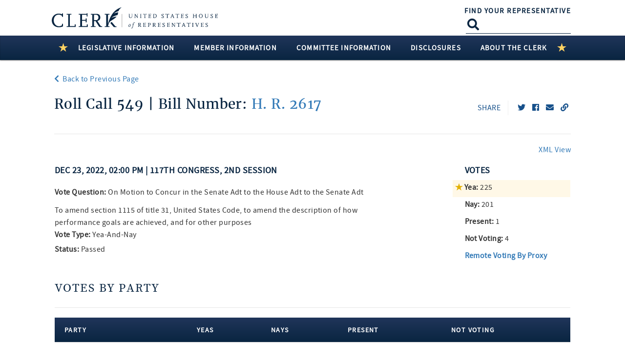

--- FILE ---
content_type: text/html; charset=utf-8
request_url: https://clerk.house.gov/Votes/2022549?Page=2
body_size: 79005
content:
<!DOCTYPE html>
<html lang="en" class="no-js">
<head><script type="text/javascript">window.NREUM||(NREUM={});NREUM.info = {"beacon":"gov-bam.nr-data.net","errorBeacon":"gov-bam.nr-data.net","licenseKey":"9993044f26","applicationID":"1051873646","transactionName":"Z1xRYBQHCxYFAEQNCl4WfmIlSTMKEAZDSyhVVFFRFBUzChAGQyAARFhaWEkdEwoQBnkAGB9CY1UBAxhKHzFfCAlzWF9YKBMIGEsYcg0JXHdGWRtJHiEFF1UZSkttWkAKAxhKHzJFARZEUFxaG0keMwsXVTAcQFxOGx0pFwEBEXIdGA==","queueTime":0,"applicationTime":215,"agent":"","atts":""}</script><script type="text/javascript">(window.NREUM||(NREUM={})).init={privacy:{cookies_enabled:true},ajax:{deny_list:["gov-bam.nr-data.net"]},feature_flags:["soft_nav"],distributed_tracing:{enabled:true}};(window.NREUM||(NREUM={})).loader_config={agentID:"1120208265",accountID:"561493",trustKey:"561493",xpid:"UQAGVV9QGwIAUVBaAAIBUlI=",licenseKey:"9993044f26",applicationID:"1051873646",browserID:"1120208265"};;/*! For license information please see nr-loader-spa-1.308.0.min.js.LICENSE.txt */
(()=>{var e,t,r={384:(e,t,r)=>{"use strict";r.d(t,{NT:()=>a,US:()=>u,Zm:()=>o,bQ:()=>d,dV:()=>c,pV:()=>l});var n=r(6154),i=r(1863),s=r(1910);const a={beacon:"bam.nr-data.net",errorBeacon:"bam.nr-data.net"};function o(){return n.gm.NREUM||(n.gm.NREUM={}),void 0===n.gm.newrelic&&(n.gm.newrelic=n.gm.NREUM),n.gm.NREUM}function c(){let e=o();return e.o||(e.o={ST:n.gm.setTimeout,SI:n.gm.setImmediate||n.gm.setInterval,CT:n.gm.clearTimeout,XHR:n.gm.XMLHttpRequest,REQ:n.gm.Request,EV:n.gm.Event,PR:n.gm.Promise,MO:n.gm.MutationObserver,FETCH:n.gm.fetch,WS:n.gm.WebSocket},(0,s.i)(...Object.values(e.o))),e}function d(e,t){let r=o();r.initializedAgents??={},t.initializedAt={ms:(0,i.t)(),date:new Date},r.initializedAgents[e]=t}function u(e,t){o()[e]=t}function l(){return function(){let e=o();const t=e.info||{};e.info={beacon:a.beacon,errorBeacon:a.errorBeacon,...t}}(),function(){let e=o();const t=e.init||{};e.init={...t}}(),c(),function(){let e=o();const t=e.loader_config||{};e.loader_config={...t}}(),o()}},782:(e,t,r)=>{"use strict";r.d(t,{T:()=>n});const n=r(860).K7.pageViewTiming},860:(e,t,r)=>{"use strict";r.d(t,{$J:()=>u,K7:()=>c,P3:()=>d,XX:()=>i,Yy:()=>o,df:()=>s,qY:()=>n,v4:()=>a});const n="events",i="jserrors",s="browser/blobs",a="rum",o="browser/logs",c={ajax:"ajax",genericEvents:"generic_events",jserrors:i,logging:"logging",metrics:"metrics",pageAction:"page_action",pageViewEvent:"page_view_event",pageViewTiming:"page_view_timing",sessionReplay:"session_replay",sessionTrace:"session_trace",softNav:"soft_navigations",spa:"spa"},d={[c.pageViewEvent]:1,[c.pageViewTiming]:2,[c.metrics]:3,[c.jserrors]:4,[c.spa]:5,[c.ajax]:6,[c.sessionTrace]:7,[c.softNav]:8,[c.sessionReplay]:9,[c.logging]:10,[c.genericEvents]:11},u={[c.pageViewEvent]:a,[c.pageViewTiming]:n,[c.ajax]:n,[c.spa]:n,[c.softNav]:n,[c.metrics]:i,[c.jserrors]:i,[c.sessionTrace]:s,[c.sessionReplay]:s,[c.logging]:o,[c.genericEvents]:"ins"}},944:(e,t,r)=>{"use strict";r.d(t,{R:()=>i});var n=r(3241);function i(e,t){"function"==typeof console.debug&&(console.debug("New Relic Warning: https://github.com/newrelic/newrelic-browser-agent/blob/main/docs/warning-codes.md#".concat(e),t),(0,n.W)({agentIdentifier:null,drained:null,type:"data",name:"warn",feature:"warn",data:{code:e,secondary:t}}))}},993:(e,t,r)=>{"use strict";r.d(t,{A$:()=>s,ET:()=>a,TZ:()=>o,p_:()=>i});var n=r(860);const i={ERROR:"ERROR",WARN:"WARN",INFO:"INFO",DEBUG:"DEBUG",TRACE:"TRACE"},s={OFF:0,ERROR:1,WARN:2,INFO:3,DEBUG:4,TRACE:5},a="log",o=n.K7.logging},1541:(e,t,r)=>{"use strict";r.d(t,{U:()=>i,f:()=>n});const n={MFE:"MFE",BA:"BA"};function i(e,t){if(2!==t?.harvestEndpointVersion)return{};const r=t.agentRef.runtime.appMetadata.agents[0].entityGuid;return e?{"source.id":e.id,"source.name":e.name,"source.type":e.type,"parent.id":e.parent?.id||r,"parent.type":e.parent?.type||n.BA}:{"entity.guid":r,appId:t.agentRef.info.applicationID}}},1687:(e,t,r)=>{"use strict";r.d(t,{Ak:()=>d,Ze:()=>h,x3:()=>u});var n=r(3241),i=r(7836),s=r(3606),a=r(860),o=r(2646);const c={};function d(e,t){const r={staged:!1,priority:a.P3[t]||0};l(e),c[e].get(t)||c[e].set(t,r)}function u(e,t){e&&c[e]&&(c[e].get(t)&&c[e].delete(t),p(e,t,!1),c[e].size&&f(e))}function l(e){if(!e)throw new Error("agentIdentifier required");c[e]||(c[e]=new Map)}function h(e="",t="feature",r=!1){if(l(e),!e||!c[e].get(t)||r)return p(e,t);c[e].get(t).staged=!0,f(e)}function f(e){const t=Array.from(c[e]);t.every(([e,t])=>t.staged)&&(t.sort((e,t)=>e[1].priority-t[1].priority),t.forEach(([t])=>{c[e].delete(t),p(e,t)}))}function p(e,t,r=!0){const a=e?i.ee.get(e):i.ee,c=s.i.handlers;if(!a.aborted&&a.backlog&&c){if((0,n.W)({agentIdentifier:e,type:"lifecycle",name:"drain",feature:t}),r){const e=a.backlog[t],r=c[t];if(r){for(let t=0;e&&t<e.length;++t)g(e[t],r);Object.entries(r).forEach(([e,t])=>{Object.values(t||{}).forEach(t=>{t[0]?.on&&t[0]?.context()instanceof o.y&&t[0].on(e,t[1])})})}}a.isolatedBacklog||delete c[t],a.backlog[t]=null,a.emit("drain-"+t,[])}}function g(e,t){var r=e[1];Object.values(t[r]||{}).forEach(t=>{var r=e[0];if(t[0]===r){var n=t[1],i=e[3],s=e[2];n.apply(i,s)}})}},1738:(e,t,r)=>{"use strict";r.d(t,{U:()=>f,Y:()=>h});var n=r(3241),i=r(9908),s=r(1863),a=r(944),o=r(5701),c=r(3969),d=r(8362),u=r(860),l=r(4261);function h(e,t,r,s){const h=s||r;!h||h[e]&&h[e]!==d.d.prototype[e]||(h[e]=function(){(0,i.p)(c.xV,["API/"+e+"/called"],void 0,u.K7.metrics,r.ee),(0,n.W)({agentIdentifier:r.agentIdentifier,drained:!!o.B?.[r.agentIdentifier],type:"data",name:"api",feature:l.Pl+e,data:{}});try{return t.apply(this,arguments)}catch(e){(0,a.R)(23,e)}})}function f(e,t,r,n,a){const o=e.info;null===r?delete o.jsAttributes[t]:o.jsAttributes[t]=r,(a||null===r)&&(0,i.p)(l.Pl+n,[(0,s.t)(),t,r],void 0,"session",e.ee)}},1741:(e,t,r)=>{"use strict";r.d(t,{W:()=>s});var n=r(944),i=r(4261);class s{#e(e,...t){if(this[e]!==s.prototype[e])return this[e](...t);(0,n.R)(35,e)}addPageAction(e,t){return this.#e(i.hG,e,t)}register(e){return this.#e(i.eY,e)}recordCustomEvent(e,t){return this.#e(i.fF,e,t)}setPageViewName(e,t){return this.#e(i.Fw,e,t)}setCustomAttribute(e,t,r){return this.#e(i.cD,e,t,r)}noticeError(e,t){return this.#e(i.o5,e,t)}setUserId(e,t=!1){return this.#e(i.Dl,e,t)}setApplicationVersion(e){return this.#e(i.nb,e)}setErrorHandler(e){return this.#e(i.bt,e)}addRelease(e,t){return this.#e(i.k6,e,t)}log(e,t){return this.#e(i.$9,e,t)}start(){return this.#e(i.d3)}finished(e){return this.#e(i.BL,e)}recordReplay(){return this.#e(i.CH)}pauseReplay(){return this.#e(i.Tb)}addToTrace(e){return this.#e(i.U2,e)}setCurrentRouteName(e){return this.#e(i.PA,e)}interaction(e){return this.#e(i.dT,e)}wrapLogger(e,t,r){return this.#e(i.Wb,e,t,r)}measure(e,t){return this.#e(i.V1,e,t)}consent(e){return this.#e(i.Pv,e)}}},1863:(e,t,r)=>{"use strict";function n(){return Math.floor(performance.now())}r.d(t,{t:()=>n})},1910:(e,t,r)=>{"use strict";r.d(t,{i:()=>s});var n=r(944);const i=new Map;function s(...e){return e.every(e=>{if(i.has(e))return i.get(e);const t="function"==typeof e?e.toString():"",r=t.includes("[native code]"),s=t.includes("nrWrapper");return r||s||(0,n.R)(64,e?.name||t),i.set(e,r),r})}},2555:(e,t,r)=>{"use strict";r.d(t,{D:()=>o,f:()=>a});var n=r(384),i=r(8122);const s={beacon:n.NT.beacon,errorBeacon:n.NT.errorBeacon,licenseKey:void 0,applicationID:void 0,sa:void 0,queueTime:void 0,applicationTime:void 0,ttGuid:void 0,user:void 0,account:void 0,product:void 0,extra:void 0,jsAttributes:{},userAttributes:void 0,atts:void 0,transactionName:void 0,tNamePlain:void 0};function a(e){try{return!!e.licenseKey&&!!e.errorBeacon&&!!e.applicationID}catch(e){return!1}}const o=e=>(0,i.a)(e,s)},2614:(e,t,r)=>{"use strict";r.d(t,{BB:()=>a,H3:()=>n,g:()=>d,iL:()=>c,tS:()=>o,uh:()=>i,wk:()=>s});const n="NRBA",i="SESSION",s=144e5,a=18e5,o={STARTED:"session-started",PAUSE:"session-pause",RESET:"session-reset",RESUME:"session-resume",UPDATE:"session-update"},c={SAME_TAB:"same-tab",CROSS_TAB:"cross-tab"},d={OFF:0,FULL:1,ERROR:2}},2646:(e,t,r)=>{"use strict";r.d(t,{y:()=>n});class n{constructor(e){this.contextId=e}}},2843:(e,t,r)=>{"use strict";r.d(t,{G:()=>s,u:()=>i});var n=r(3878);function i(e,t=!1,r,i){(0,n.DD)("visibilitychange",function(){if(t)return void("hidden"===document.visibilityState&&e());e(document.visibilityState)},r,i)}function s(e,t,r){(0,n.sp)("pagehide",e,t,r)}},3241:(e,t,r)=>{"use strict";r.d(t,{W:()=>s});var n=r(6154);const i="newrelic";function s(e={}){try{n.gm.dispatchEvent(new CustomEvent(i,{detail:e}))}catch(e){}}},3304:(e,t,r)=>{"use strict";r.d(t,{A:()=>s});var n=r(7836);const i=()=>{const e=new WeakSet;return(t,r)=>{if("object"==typeof r&&null!==r){if(e.has(r))return;e.add(r)}return r}};function s(e){try{return JSON.stringify(e,i())??""}catch(e){try{n.ee.emit("internal-error",[e])}catch(e){}return""}}},3333:(e,t,r)=>{"use strict";r.d(t,{$v:()=>u,TZ:()=>n,Xh:()=>c,Zp:()=>i,kd:()=>d,mq:()=>o,nf:()=>a,qN:()=>s});const n=r(860).K7.genericEvents,i=["auxclick","click","copy","keydown","paste","scrollend"],s=["focus","blur"],a=4,o=1e3,c=2e3,d=["PageAction","UserAction","BrowserPerformance"],u={RESOURCES:"experimental.resources",REGISTER:"register"}},3434:(e,t,r)=>{"use strict";r.d(t,{Jt:()=>s,YM:()=>d});var n=r(7836),i=r(5607);const s="nr@original:".concat(i.W),a=50;var o=Object.prototype.hasOwnProperty,c=!1;function d(e,t){return e||(e=n.ee),r.inPlace=function(e,t,n,i,s){n||(n="");const a="-"===n.charAt(0);for(let o=0;o<t.length;o++){const c=t[o],d=e[c];l(d)||(e[c]=r(d,a?c+n:n,i,c,s))}},r.flag=s,r;function r(t,r,n,c,d){return l(t)?t:(r||(r=""),nrWrapper[s]=t,function(e,t,r){if(Object.defineProperty&&Object.keys)try{return Object.keys(e).forEach(function(r){Object.defineProperty(t,r,{get:function(){return e[r]},set:function(t){return e[r]=t,t}})}),t}catch(e){u([e],r)}for(var n in e)o.call(e,n)&&(t[n]=e[n])}(t,nrWrapper,e),nrWrapper);function nrWrapper(){var s,o,l,h;let f;try{o=this,s=[...arguments],l="function"==typeof n?n(s,o):n||{}}catch(t){u([t,"",[s,o,c],l],e)}i(r+"start",[s,o,c],l,d);const p=performance.now();let g;try{return h=t.apply(o,s),g=performance.now(),h}catch(e){throw g=performance.now(),i(r+"err",[s,o,e],l,d),f=e,f}finally{const e=g-p,t={start:p,end:g,duration:e,isLongTask:e>=a,methodName:c,thrownError:f};t.isLongTask&&i("long-task",[t,o],l,d),i(r+"end",[s,o,h],l,d)}}}function i(r,n,i,s){if(!c||t){var a=c;c=!0;try{e.emit(r,n,i,t,s)}catch(t){u([t,r,n,i],e)}c=a}}}function u(e,t){t||(t=n.ee);try{t.emit("internal-error",e)}catch(e){}}function l(e){return!(e&&"function"==typeof e&&e.apply&&!e[s])}},3606:(e,t,r)=>{"use strict";r.d(t,{i:()=>s});var n=r(9908);s.on=a;var i=s.handlers={};function s(e,t,r,s){a(s||n.d,i,e,t,r)}function a(e,t,r,i,s){s||(s="feature"),e||(e=n.d);var a=t[s]=t[s]||{};(a[r]=a[r]||[]).push([e,i])}},3738:(e,t,r)=>{"use strict";r.d(t,{He:()=>i,Kp:()=>o,Lc:()=>d,Rz:()=>u,TZ:()=>n,bD:()=>s,d3:()=>a,jx:()=>l,sl:()=>h,uP:()=>c});const n=r(860).K7.sessionTrace,i="bstResource",s="resource",a="-start",o="-end",c="fn"+a,d="fn"+o,u="pushState",l=1e3,h=3e4},3785:(e,t,r)=>{"use strict";r.d(t,{R:()=>c,b:()=>d});var n=r(9908),i=r(1863),s=r(860),a=r(3969),o=r(993);function c(e,t,r={},c=o.p_.INFO,d=!0,u,l=(0,i.t)()){(0,n.p)(a.xV,["API/logging/".concat(c.toLowerCase(),"/called")],void 0,s.K7.metrics,e),(0,n.p)(o.ET,[l,t,r,c,d,u],void 0,s.K7.logging,e)}function d(e){return"string"==typeof e&&Object.values(o.p_).some(t=>t===e.toUpperCase().trim())}},3878:(e,t,r)=>{"use strict";function n(e,t){return{capture:e,passive:!1,signal:t}}function i(e,t,r=!1,i){window.addEventListener(e,t,n(r,i))}function s(e,t,r=!1,i){document.addEventListener(e,t,n(r,i))}r.d(t,{DD:()=>s,jT:()=>n,sp:()=>i})},3962:(e,t,r)=>{"use strict";r.d(t,{AM:()=>a,O2:()=>l,OV:()=>s,Qu:()=>h,TZ:()=>c,ih:()=>f,pP:()=>o,t1:()=>u,tC:()=>i,wD:()=>d});var n=r(860);const i=["click","keydown","submit"],s="popstate",a="api",o="initialPageLoad",c=n.K7.softNav,d=5e3,u=500,l={INITIAL_PAGE_LOAD:"",ROUTE_CHANGE:1,UNSPECIFIED:2},h={INTERACTION:1,AJAX:2,CUSTOM_END:3,CUSTOM_TRACER:4},f={IP:"in progress",PF:"pending finish",FIN:"finished",CAN:"cancelled"}},3969:(e,t,r)=>{"use strict";r.d(t,{TZ:()=>n,XG:()=>o,rs:()=>i,xV:()=>a,z_:()=>s});const n=r(860).K7.metrics,i="sm",s="cm",a="storeSupportabilityMetrics",o="storeEventMetrics"},4234:(e,t,r)=>{"use strict";r.d(t,{W:()=>s});var n=r(7836),i=r(1687);class s{constructor(e,t){this.agentIdentifier=e,this.ee=n.ee.get(e),this.featureName=t,this.blocked=!1}deregisterDrain(){(0,i.x3)(this.agentIdentifier,this.featureName)}}},4261:(e,t,r)=>{"use strict";r.d(t,{$9:()=>u,BL:()=>c,CH:()=>p,Dl:()=>R,Fw:()=>w,PA:()=>v,Pl:()=>n,Pv:()=>A,Tb:()=>h,U2:()=>a,V1:()=>E,Wb:()=>T,bt:()=>y,cD:()=>b,d3:()=>x,dT:()=>d,eY:()=>g,fF:()=>f,hG:()=>s,hw:()=>i,k6:()=>o,nb:()=>m,o5:()=>l});const n="api-",i=n+"ixn-",s="addPageAction",a="addToTrace",o="addRelease",c="finished",d="interaction",u="log",l="noticeError",h="pauseReplay",f="recordCustomEvent",p="recordReplay",g="register",m="setApplicationVersion",v="setCurrentRouteName",b="setCustomAttribute",y="setErrorHandler",w="setPageViewName",R="setUserId",x="start",T="wrapLogger",E="measure",A="consent"},5205:(e,t,r)=>{"use strict";r.d(t,{j:()=>S});var n=r(384),i=r(1741);var s=r(2555),a=r(3333);const o=e=>{if(!e||"string"!=typeof e)return!1;try{document.createDocumentFragment().querySelector(e)}catch{return!1}return!0};var c=r(2614),d=r(944),u=r(8122);const l="[data-nr-mask]",h=e=>(0,u.a)(e,(()=>{const e={feature_flags:[],experimental:{allow_registered_children:!1,resources:!1},mask_selector:"*",block_selector:"[data-nr-block]",mask_input_options:{color:!1,date:!1,"datetime-local":!1,email:!1,month:!1,number:!1,range:!1,search:!1,tel:!1,text:!1,time:!1,url:!1,week:!1,textarea:!1,select:!1,password:!0}};return{ajax:{deny_list:void 0,block_internal:!0,enabled:!0,autoStart:!0},api:{get allow_registered_children(){return e.feature_flags.includes(a.$v.REGISTER)||e.experimental.allow_registered_children},set allow_registered_children(t){e.experimental.allow_registered_children=t},duplicate_registered_data:!1},browser_consent_mode:{enabled:!1},distributed_tracing:{enabled:void 0,exclude_newrelic_header:void 0,cors_use_newrelic_header:void 0,cors_use_tracecontext_headers:void 0,allowed_origins:void 0},get feature_flags(){return e.feature_flags},set feature_flags(t){e.feature_flags=t},generic_events:{enabled:!0,autoStart:!0},harvest:{interval:30},jserrors:{enabled:!0,autoStart:!0},logging:{enabled:!0,autoStart:!0},metrics:{enabled:!0,autoStart:!0},obfuscate:void 0,page_action:{enabled:!0},page_view_event:{enabled:!0,autoStart:!0},page_view_timing:{enabled:!0,autoStart:!0},performance:{capture_marks:!1,capture_measures:!1,capture_detail:!0,resources:{get enabled(){return e.feature_flags.includes(a.$v.RESOURCES)||e.experimental.resources},set enabled(t){e.experimental.resources=t},asset_types:[],first_party_domains:[],ignore_newrelic:!0}},privacy:{cookies_enabled:!0},proxy:{assets:void 0,beacon:void 0},session:{expiresMs:c.wk,inactiveMs:c.BB},session_replay:{autoStart:!0,enabled:!1,preload:!1,sampling_rate:10,error_sampling_rate:100,collect_fonts:!1,inline_images:!1,fix_stylesheets:!0,mask_all_inputs:!0,get mask_text_selector(){return e.mask_selector},set mask_text_selector(t){o(t)?e.mask_selector="".concat(t,",").concat(l):""===t||null===t?e.mask_selector=l:(0,d.R)(5,t)},get block_class(){return"nr-block"},get ignore_class(){return"nr-ignore"},get mask_text_class(){return"nr-mask"},get block_selector(){return e.block_selector},set block_selector(t){o(t)?e.block_selector+=",".concat(t):""!==t&&(0,d.R)(6,t)},get mask_input_options(){return e.mask_input_options},set mask_input_options(t){t&&"object"==typeof t?e.mask_input_options={...t,password:!0}:(0,d.R)(7,t)}},session_trace:{enabled:!0,autoStart:!0},soft_navigations:{enabled:!0,autoStart:!0},spa:{enabled:!0,autoStart:!0},ssl:void 0,user_actions:{enabled:!0,elementAttributes:["id","className","tagName","type"]}}})());var f=r(6154),p=r(9324);let g=0;const m={buildEnv:p.F3,distMethod:p.Xs,version:p.xv,originTime:f.WN},v={consented:!1},b={appMetadata:{},get consented(){return this.session?.state?.consent||v.consented},set consented(e){v.consented=e},customTransaction:void 0,denyList:void 0,disabled:!1,harvester:void 0,isolatedBacklog:!1,isRecording:!1,loaderType:void 0,maxBytes:3e4,obfuscator:void 0,onerror:void 0,ptid:void 0,releaseIds:{},session:void 0,timeKeeper:void 0,registeredEntities:[],jsAttributesMetadata:{bytes:0},get harvestCount(){return++g}},y=e=>{const t=(0,u.a)(e,b),r=Object.keys(m).reduce((e,t)=>(e[t]={value:m[t],writable:!1,configurable:!0,enumerable:!0},e),{});return Object.defineProperties(t,r)};var w=r(5701);const R=e=>{const t=e.startsWith("http");e+="/",r.p=t?e:"https://"+e};var x=r(7836),T=r(3241);const E={accountID:void 0,trustKey:void 0,agentID:void 0,licenseKey:void 0,applicationID:void 0,xpid:void 0},A=e=>(0,u.a)(e,E),_=new Set;function S(e,t={},r,a){let{init:o,info:c,loader_config:d,runtime:u={},exposed:l=!0}=t;if(!c){const e=(0,n.pV)();o=e.init,c=e.info,d=e.loader_config}e.init=h(o||{}),e.loader_config=A(d||{}),c.jsAttributes??={},f.bv&&(c.jsAttributes.isWorker=!0),e.info=(0,s.D)(c);const p=e.init,g=[c.beacon,c.errorBeacon];_.has(e.agentIdentifier)||(p.proxy.assets&&(R(p.proxy.assets),g.push(p.proxy.assets)),p.proxy.beacon&&g.push(p.proxy.beacon),e.beacons=[...g],function(e){const t=(0,n.pV)();Object.getOwnPropertyNames(i.W.prototype).forEach(r=>{const n=i.W.prototype[r];if("function"!=typeof n||"constructor"===n)return;let s=t[r];e[r]&&!1!==e.exposed&&"micro-agent"!==e.runtime?.loaderType&&(t[r]=(...t)=>{const n=e[r](...t);return s?s(...t):n})})}(e),(0,n.US)("activatedFeatures",w.B)),u.denyList=[...p.ajax.deny_list||[],...p.ajax.block_internal?g:[]],u.ptid=e.agentIdentifier,u.loaderType=r,e.runtime=y(u),_.has(e.agentIdentifier)||(e.ee=x.ee.get(e.agentIdentifier),e.exposed=l,(0,T.W)({agentIdentifier:e.agentIdentifier,drained:!!w.B?.[e.agentIdentifier],type:"lifecycle",name:"initialize",feature:void 0,data:e.config})),_.add(e.agentIdentifier)}},5270:(e,t,r)=>{"use strict";r.d(t,{Aw:()=>a,SR:()=>s,rF:()=>o});var n=r(384),i=r(7767);function s(e){return!!(0,n.dV)().o.MO&&(0,i.V)(e)&&!0===e?.session_trace.enabled}function a(e){return!0===e?.session_replay.preload&&s(e)}function o(e,t){try{if("string"==typeof t?.type){if("password"===t.type.toLowerCase())return"*".repeat(e?.length||0);if(void 0!==t?.dataset?.nrUnmask||t?.classList?.contains("nr-unmask"))return e}}catch(e){}return"string"==typeof e?e.replace(/[\S]/g,"*"):"*".repeat(e?.length||0)}},5289:(e,t,r)=>{"use strict";r.d(t,{GG:()=>a,Qr:()=>c,sB:()=>o});var n=r(3878),i=r(6389);function s(){return"undefined"==typeof document||"complete"===document.readyState}function a(e,t){if(s())return e();const r=(0,i.J)(e),a=setInterval(()=>{s()&&(clearInterval(a),r())},500);(0,n.sp)("load",r,t)}function o(e){if(s())return e();(0,n.DD)("DOMContentLoaded",e)}function c(e){if(s())return e();(0,n.sp)("popstate",e)}},5607:(e,t,r)=>{"use strict";r.d(t,{W:()=>n});const n=(0,r(9566).bz)()},5701:(e,t,r)=>{"use strict";r.d(t,{B:()=>s,t:()=>a});var n=r(3241);const i=new Set,s={};function a(e,t){const r=t.agentIdentifier;s[r]??={},e&&"object"==typeof e&&(i.has(r)||(t.ee.emit("rumresp",[e]),s[r]=e,i.add(r),(0,n.W)({agentIdentifier:r,loaded:!0,drained:!0,type:"lifecycle",name:"load",feature:void 0,data:e})))}},6154:(e,t,r)=>{"use strict";r.d(t,{OF:()=>d,RI:()=>i,WN:()=>h,bv:()=>s,eN:()=>f,gm:()=>a,lR:()=>l,m:()=>c,mw:()=>o,sb:()=>u});var n=r(1863);const i="undefined"!=typeof window&&!!window.document,s="undefined"!=typeof WorkerGlobalScope&&("undefined"!=typeof self&&self instanceof WorkerGlobalScope&&self.navigator instanceof WorkerNavigator||"undefined"!=typeof globalThis&&globalThis instanceof WorkerGlobalScope&&globalThis.navigator instanceof WorkerNavigator),a=i?window:"undefined"!=typeof WorkerGlobalScope&&("undefined"!=typeof self&&self instanceof WorkerGlobalScope&&self||"undefined"!=typeof globalThis&&globalThis instanceof WorkerGlobalScope&&globalThis),o=Boolean("hidden"===a?.document?.visibilityState),c=""+a?.location,d=/iPad|iPhone|iPod/.test(a.navigator?.userAgent),u=d&&"undefined"==typeof SharedWorker,l=(()=>{const e=a.navigator?.userAgent?.match(/Firefox[/\s](\d+\.\d+)/);return Array.isArray(e)&&e.length>=2?+e[1]:0})(),h=Date.now()-(0,n.t)(),f=()=>"undefined"!=typeof PerformanceNavigationTiming&&a?.performance?.getEntriesByType("navigation")?.[0]?.responseStart},6344:(e,t,r)=>{"use strict";r.d(t,{BB:()=>u,Qb:()=>l,TZ:()=>i,Ug:()=>a,Vh:()=>s,_s:()=>o,bc:()=>d,yP:()=>c});var n=r(2614);const i=r(860).K7.sessionReplay,s="errorDuringReplay",a=.12,o={DomContentLoaded:0,Load:1,FullSnapshot:2,IncrementalSnapshot:3,Meta:4,Custom:5},c={[n.g.ERROR]:15e3,[n.g.FULL]:3e5,[n.g.OFF]:0},d={RESET:{message:"Session was reset",sm:"Reset"},IMPORT:{message:"Recorder failed to import",sm:"Import"},TOO_MANY:{message:"429: Too Many Requests",sm:"Too-Many"},TOO_BIG:{message:"Payload was too large",sm:"Too-Big"},CROSS_TAB:{message:"Session Entity was set to OFF on another tab",sm:"Cross-Tab"},ENTITLEMENTS:{message:"Session Replay is not allowed and will not be started",sm:"Entitlement"}},u=5e3,l={API:"api",RESUME:"resume",SWITCH_TO_FULL:"switchToFull",INITIALIZE:"initialize",PRELOAD:"preload"}},6389:(e,t,r)=>{"use strict";function n(e,t=500,r={}){const n=r?.leading||!1;let i;return(...r)=>{n&&void 0===i&&(e.apply(this,r),i=setTimeout(()=>{i=clearTimeout(i)},t)),n||(clearTimeout(i),i=setTimeout(()=>{e.apply(this,r)},t))}}function i(e){let t=!1;return(...r)=>{t||(t=!0,e.apply(this,r))}}r.d(t,{J:()=>i,s:()=>n})},6630:(e,t,r)=>{"use strict";r.d(t,{T:()=>n});const n=r(860).K7.pageViewEvent},6774:(e,t,r)=>{"use strict";r.d(t,{T:()=>n});const n=r(860).K7.jserrors},7295:(e,t,r)=>{"use strict";r.d(t,{Xv:()=>a,gX:()=>i,iW:()=>s});var n=[];function i(e){if(!e||s(e))return!1;if(0===n.length)return!0;if("*"===n[0].hostname)return!1;for(var t=0;t<n.length;t++){var r=n[t];if(r.hostname.test(e.hostname)&&r.pathname.test(e.pathname))return!1}return!0}function s(e){return void 0===e.hostname}function a(e){if(n=[],e&&e.length)for(var t=0;t<e.length;t++){let r=e[t];if(!r)continue;if("*"===r)return void(n=[{hostname:"*"}]);0===r.indexOf("http://")?r=r.substring(7):0===r.indexOf("https://")&&(r=r.substring(8));const i=r.indexOf("/");let s,a;i>0?(s=r.substring(0,i),a=r.substring(i)):(s=r,a="*");let[c]=s.split(":");n.push({hostname:o(c),pathname:o(a,!0)})}}function o(e,t=!1){const r=e.replace(/[.+?^${}()|[\]\\]/g,e=>"\\"+e).replace(/\*/g,".*?");return new RegExp((t?"^":"")+r+"$")}},7485:(e,t,r)=>{"use strict";r.d(t,{D:()=>i});var n=r(6154);function i(e){if(0===(e||"").indexOf("data:"))return{protocol:"data"};try{const t=new URL(e,location.href),r={port:t.port,hostname:t.hostname,pathname:t.pathname,search:t.search,protocol:t.protocol.slice(0,t.protocol.indexOf(":")),sameOrigin:t.protocol===n.gm?.location?.protocol&&t.host===n.gm?.location?.host};return r.port&&""!==r.port||("http:"===t.protocol&&(r.port="80"),"https:"===t.protocol&&(r.port="443")),r.pathname&&""!==r.pathname?r.pathname.startsWith("/")||(r.pathname="/".concat(r.pathname)):r.pathname="/",r}catch(e){return{}}}},7699:(e,t,r)=>{"use strict";r.d(t,{It:()=>s,KC:()=>o,No:()=>i,qh:()=>a});var n=r(860);const i=16e3,s=1e6,a="SESSION_ERROR",o={[n.K7.logging]:!0,[n.K7.genericEvents]:!1,[n.K7.jserrors]:!1,[n.K7.ajax]:!1}},7767:(e,t,r)=>{"use strict";r.d(t,{V:()=>i});var n=r(6154);const i=e=>n.RI&&!0===e?.privacy.cookies_enabled},7836:(e,t,r)=>{"use strict";r.d(t,{P:()=>o,ee:()=>c});var n=r(384),i=r(8990),s=r(2646),a=r(5607);const o="nr@context:".concat(a.W),c=function e(t,r){var n={},a={},u={},l=!1;try{l=16===r.length&&d.initializedAgents?.[r]?.runtime.isolatedBacklog}catch(e){}var h={on:p,addEventListener:p,removeEventListener:function(e,t){var r=n[e];if(!r)return;for(var i=0;i<r.length;i++)r[i]===t&&r.splice(i,1)},emit:function(e,r,n,i,s){!1!==s&&(s=!0);if(c.aborted&&!i)return;t&&s&&t.emit(e,r,n);var o=f(n);g(e).forEach(e=>{e.apply(o,r)});var d=v()[a[e]];d&&d.push([h,e,r,o]);return o},get:m,listeners:g,context:f,buffer:function(e,t){const r=v();if(t=t||"feature",h.aborted)return;Object.entries(e||{}).forEach(([e,n])=>{a[n]=t,t in r||(r[t]=[])})},abort:function(){h._aborted=!0,Object.keys(h.backlog).forEach(e=>{delete h.backlog[e]})},isBuffering:function(e){return!!v()[a[e]]},debugId:r,backlog:l?{}:t&&"object"==typeof t.backlog?t.backlog:{},isolatedBacklog:l};return Object.defineProperty(h,"aborted",{get:()=>{let e=h._aborted||!1;return e||(t&&(e=t.aborted),e)}}),h;function f(e){return e&&e instanceof s.y?e:e?(0,i.I)(e,o,()=>new s.y(o)):new s.y(o)}function p(e,t){n[e]=g(e).concat(t)}function g(e){return n[e]||[]}function m(t){return u[t]=u[t]||e(h,t)}function v(){return h.backlog}}(void 0,"globalEE"),d=(0,n.Zm)();d.ee||(d.ee=c)},8122:(e,t,r)=>{"use strict";r.d(t,{a:()=>i});var n=r(944);function i(e,t){try{if(!e||"object"!=typeof e)return(0,n.R)(3);if(!t||"object"!=typeof t)return(0,n.R)(4);const r=Object.create(Object.getPrototypeOf(t),Object.getOwnPropertyDescriptors(t)),s=0===Object.keys(r).length?e:r;for(let a in s)if(void 0!==e[a])try{if(null===e[a]){r[a]=null;continue}Array.isArray(e[a])&&Array.isArray(t[a])?r[a]=Array.from(new Set([...e[a],...t[a]])):"object"==typeof e[a]&&"object"==typeof t[a]?r[a]=i(e[a],t[a]):r[a]=e[a]}catch(e){r[a]||(0,n.R)(1,e)}return r}catch(e){(0,n.R)(2,e)}}},8139:(e,t,r)=>{"use strict";r.d(t,{u:()=>h});var n=r(7836),i=r(3434),s=r(8990),a=r(6154);const o={},c=a.gm.XMLHttpRequest,d="addEventListener",u="removeEventListener",l="nr@wrapped:".concat(n.P);function h(e){var t=function(e){return(e||n.ee).get("events")}(e);if(o[t.debugId]++)return t;o[t.debugId]=1;var r=(0,i.YM)(t,!0);function h(e){r.inPlace(e,[d,u],"-",p)}function p(e,t){return e[1]}return"getPrototypeOf"in Object&&(a.RI&&f(document,h),c&&f(c.prototype,h),f(a.gm,h)),t.on(d+"-start",function(e,t){var n=e[1];if(null!==n&&("function"==typeof n||"object"==typeof n)&&"newrelic"!==e[0]){var i=(0,s.I)(n,l,function(){var e={object:function(){if("function"!=typeof n.handleEvent)return;return n.handleEvent.apply(n,arguments)},function:n}[typeof n];return e?r(e,"fn-",null,e.name||"anonymous"):n});this.wrapped=e[1]=i}}),t.on(u+"-start",function(e){e[1]=this.wrapped||e[1]}),t}function f(e,t,...r){let n=e;for(;"object"==typeof n&&!Object.prototype.hasOwnProperty.call(n,d);)n=Object.getPrototypeOf(n);n&&t(n,...r)}},8362:(e,t,r)=>{"use strict";r.d(t,{d:()=>s});var n=r(9566),i=r(1741);class s extends i.W{agentIdentifier=(0,n.LA)(16)}},8374:(e,t,r)=>{r.nc=(()=>{try{return document?.currentScript?.nonce}catch(e){}return""})()},8990:(e,t,r)=>{"use strict";r.d(t,{I:()=>i});var n=Object.prototype.hasOwnProperty;function i(e,t,r){if(n.call(e,t))return e[t];var i=r();if(Object.defineProperty&&Object.keys)try{return Object.defineProperty(e,t,{value:i,writable:!0,enumerable:!1}),i}catch(e){}return e[t]=i,i}},9119:(e,t,r)=>{"use strict";r.d(t,{L:()=>s});var n=/([^?#]*)[^#]*(#[^?]*|$).*/,i=/([^?#]*)().*/;function s(e,t){return e?e.replace(t?n:i,"$1$2"):e}},9300:(e,t,r)=>{"use strict";r.d(t,{T:()=>n});const n=r(860).K7.ajax},9324:(e,t,r)=>{"use strict";r.d(t,{AJ:()=>a,F3:()=>i,Xs:()=>s,Yq:()=>o,xv:()=>n});const n="1.308.0",i="PROD",s="CDN",a="@newrelic/rrweb",o="1.0.1"},9566:(e,t,r)=>{"use strict";r.d(t,{LA:()=>o,ZF:()=>c,bz:()=>a,el:()=>d});var n=r(6154);const i="xxxxxxxx-xxxx-4xxx-yxxx-xxxxxxxxxxxx";function s(e,t){return e?15&e[t]:16*Math.random()|0}function a(){const e=n.gm?.crypto||n.gm?.msCrypto;let t,r=0;return e&&e.getRandomValues&&(t=e.getRandomValues(new Uint8Array(30))),i.split("").map(e=>"x"===e?s(t,r++).toString(16):"y"===e?(3&s()|8).toString(16):e).join("")}function o(e){const t=n.gm?.crypto||n.gm?.msCrypto;let r,i=0;t&&t.getRandomValues&&(r=t.getRandomValues(new Uint8Array(e)));const a=[];for(var o=0;o<e;o++)a.push(s(r,i++).toString(16));return a.join("")}function c(){return o(16)}function d(){return o(32)}},9908:(e,t,r)=>{"use strict";r.d(t,{d:()=>n,p:()=>i});var n=r(7836).ee.get("handle");function i(e,t,r,i,s){s?(s.buffer([e],i),s.emit(e,t,r)):(n.buffer([e],i),n.emit(e,t,r))}}},n={};function i(e){var t=n[e];if(void 0!==t)return t.exports;var s=n[e]={exports:{}};return r[e](s,s.exports,i),s.exports}i.m=r,i.d=(e,t)=>{for(var r in t)i.o(t,r)&&!i.o(e,r)&&Object.defineProperty(e,r,{enumerable:!0,get:t[r]})},i.f={},i.e=e=>Promise.all(Object.keys(i.f).reduce((t,r)=>(i.f[r](e,t),t),[])),i.u=e=>({212:"nr-spa-compressor",249:"nr-spa-recorder",478:"nr-spa"}[e]+"-1.308.0.min.js"),i.o=(e,t)=>Object.prototype.hasOwnProperty.call(e,t),e={},t="NRBA-1.308.0.PROD:",i.l=(r,n,s,a)=>{if(e[r])e[r].push(n);else{var o,c;if(void 0!==s)for(var d=document.getElementsByTagName("script"),u=0;u<d.length;u++){var l=d[u];if(l.getAttribute("src")==r||l.getAttribute("data-webpack")==t+s){o=l;break}}if(!o){c=!0;var h={478:"sha512-RSfSVnmHk59T/uIPbdSE0LPeqcEdF4/+XhfJdBuccH5rYMOEZDhFdtnh6X6nJk7hGpzHd9Ujhsy7lZEz/ORYCQ==",249:"sha512-ehJXhmntm85NSqW4MkhfQqmeKFulra3klDyY0OPDUE+sQ3GokHlPh1pmAzuNy//3j4ac6lzIbmXLvGQBMYmrkg==",212:"sha512-B9h4CR46ndKRgMBcK+j67uSR2RCnJfGefU+A7FrgR/k42ovXy5x/MAVFiSvFxuVeEk/pNLgvYGMp1cBSK/G6Fg=="};(o=document.createElement("script")).charset="utf-8",i.nc&&o.setAttribute("nonce",i.nc),o.setAttribute("data-webpack",t+s),o.src=r,0!==o.src.indexOf(window.location.origin+"/")&&(o.crossOrigin="anonymous"),h[a]&&(o.integrity=h[a])}e[r]=[n];var f=(t,n)=>{o.onerror=o.onload=null,clearTimeout(p);var i=e[r];if(delete e[r],o.parentNode&&o.parentNode.removeChild(o),i&&i.forEach(e=>e(n)),t)return t(n)},p=setTimeout(f.bind(null,void 0,{type:"timeout",target:o}),12e4);o.onerror=f.bind(null,o.onerror),o.onload=f.bind(null,o.onload),c&&document.head.appendChild(o)}},i.r=e=>{"undefined"!=typeof Symbol&&Symbol.toStringTag&&Object.defineProperty(e,Symbol.toStringTag,{value:"Module"}),Object.defineProperty(e,"__esModule",{value:!0})},i.p="https://js-agent.newrelic.com/",(()=>{var e={38:0,788:0};i.f.j=(t,r)=>{var n=i.o(e,t)?e[t]:void 0;if(0!==n)if(n)r.push(n[2]);else{var s=new Promise((r,i)=>n=e[t]=[r,i]);r.push(n[2]=s);var a=i.p+i.u(t),o=new Error;i.l(a,r=>{if(i.o(e,t)&&(0!==(n=e[t])&&(e[t]=void 0),n)){var s=r&&("load"===r.type?"missing":r.type),a=r&&r.target&&r.target.src;o.message="Loading chunk "+t+" failed: ("+s+": "+a+")",o.name="ChunkLoadError",o.type=s,o.request=a,n[1](o)}},"chunk-"+t,t)}};var t=(t,r)=>{var n,s,[a,o,c]=r,d=0;if(a.some(t=>0!==e[t])){for(n in o)i.o(o,n)&&(i.m[n]=o[n]);if(c)c(i)}for(t&&t(r);d<a.length;d++)s=a[d],i.o(e,s)&&e[s]&&e[s][0](),e[s]=0},r=self["webpackChunk:NRBA-1.308.0.PROD"]=self["webpackChunk:NRBA-1.308.0.PROD"]||[];r.forEach(t.bind(null,0)),r.push=t.bind(null,r.push.bind(r))})(),(()=>{"use strict";i(8374);var e=i(8362),t=i(860);const r=Object.values(t.K7);var n=i(5205);var s=i(9908),a=i(1863),o=i(4261),c=i(1738);var d=i(1687),u=i(4234),l=i(5289),h=i(6154),f=i(944),p=i(5270),g=i(7767),m=i(6389),v=i(7699);class b extends u.W{constructor(e,t){super(e.agentIdentifier,t),this.agentRef=e,this.abortHandler=void 0,this.featAggregate=void 0,this.loadedSuccessfully=void 0,this.onAggregateImported=new Promise(e=>{this.loadedSuccessfully=e}),this.deferred=Promise.resolve(),!1===e.init[this.featureName].autoStart?this.deferred=new Promise((t,r)=>{this.ee.on("manual-start-all",(0,m.J)(()=>{(0,d.Ak)(e.agentIdentifier,this.featureName),t()}))}):(0,d.Ak)(e.agentIdentifier,t)}importAggregator(e,t,r={}){if(this.featAggregate)return;const n=async()=>{let n;await this.deferred;try{if((0,g.V)(e.init)){const{setupAgentSession:t}=await i.e(478).then(i.bind(i,8766));n=t(e)}}catch(e){(0,f.R)(20,e),this.ee.emit("internal-error",[e]),(0,s.p)(v.qh,[e],void 0,this.featureName,this.ee)}try{if(!this.#t(this.featureName,n,e.init))return(0,d.Ze)(this.agentIdentifier,this.featureName),void this.loadedSuccessfully(!1);const{Aggregate:i}=await t();this.featAggregate=new i(e,r),e.runtime.harvester.initializedAggregates.push(this.featAggregate),this.loadedSuccessfully(!0)}catch(e){(0,f.R)(34,e),this.abortHandler?.(),(0,d.Ze)(this.agentIdentifier,this.featureName,!0),this.loadedSuccessfully(!1),this.ee&&this.ee.abort()}};h.RI?(0,l.GG)(()=>n(),!0):n()}#t(e,r,n){if(this.blocked)return!1;switch(e){case t.K7.sessionReplay:return(0,p.SR)(n)&&!!r;case t.K7.sessionTrace:return!!r;default:return!0}}}var y=i(6630),w=i(2614),R=i(3241);class x extends b{static featureName=y.T;constructor(e){var t;super(e,y.T),this.setupInspectionEvents(e.agentIdentifier),t=e,(0,c.Y)(o.Fw,function(e,r){"string"==typeof e&&("/"!==e.charAt(0)&&(e="/"+e),t.runtime.customTransaction=(r||"http://custom.transaction")+e,(0,s.p)(o.Pl+o.Fw,[(0,a.t)()],void 0,void 0,t.ee))},t),this.importAggregator(e,()=>i.e(478).then(i.bind(i,2467)))}setupInspectionEvents(e){const t=(t,r)=>{t&&(0,R.W)({agentIdentifier:e,timeStamp:t.timeStamp,loaded:"complete"===t.target.readyState,type:"window",name:r,data:t.target.location+""})};(0,l.sB)(e=>{t(e,"DOMContentLoaded")}),(0,l.GG)(e=>{t(e,"load")}),(0,l.Qr)(e=>{t(e,"navigate")}),this.ee.on(w.tS.UPDATE,(t,r)=>{(0,R.W)({agentIdentifier:e,type:"lifecycle",name:"session",data:r})})}}var T=i(384);class E extends e.d{constructor(e){var t;(super(),h.gm)?(this.features={},(0,T.bQ)(this.agentIdentifier,this),this.desiredFeatures=new Set(e.features||[]),this.desiredFeatures.add(x),(0,n.j)(this,e,e.loaderType||"agent"),t=this,(0,c.Y)(o.cD,function(e,r,n=!1){if("string"==typeof e){if(["string","number","boolean"].includes(typeof r)||null===r)return(0,c.U)(t,e,r,o.cD,n);(0,f.R)(40,typeof r)}else(0,f.R)(39,typeof e)},t),function(e){(0,c.Y)(o.Dl,function(t,r=!1){if("string"!=typeof t&&null!==t)return void(0,f.R)(41,typeof t);const n=e.info.jsAttributes["enduser.id"];r&&null!=n&&n!==t?(0,s.p)(o.Pl+"setUserIdAndResetSession",[t],void 0,"session",e.ee):(0,c.U)(e,"enduser.id",t,o.Dl,!0)},e)}(this),function(e){(0,c.Y)(o.nb,function(t){if("string"==typeof t||null===t)return(0,c.U)(e,"application.version",t,o.nb,!1);(0,f.R)(42,typeof t)},e)}(this),function(e){(0,c.Y)(o.d3,function(){e.ee.emit("manual-start-all")},e)}(this),function(e){(0,c.Y)(o.Pv,function(t=!0){if("boolean"==typeof t){if((0,s.p)(o.Pl+o.Pv,[t],void 0,"session",e.ee),e.runtime.consented=t,t){const t=e.features.page_view_event;t.onAggregateImported.then(e=>{const r=t.featAggregate;e&&!r.sentRum&&r.sendRum()})}}else(0,f.R)(65,typeof t)},e)}(this),this.run()):(0,f.R)(21)}get config(){return{info:this.info,init:this.init,loader_config:this.loader_config,runtime:this.runtime}}get api(){return this}run(){try{const e=function(e){const t={};return r.forEach(r=>{t[r]=!!e[r]?.enabled}),t}(this.init),n=[...this.desiredFeatures];n.sort((e,r)=>t.P3[e.featureName]-t.P3[r.featureName]),n.forEach(r=>{if(!e[r.featureName]&&r.featureName!==t.K7.pageViewEvent)return;if(r.featureName===t.K7.spa)return void(0,f.R)(67);const n=function(e){switch(e){case t.K7.ajax:return[t.K7.jserrors];case t.K7.sessionTrace:return[t.K7.ajax,t.K7.pageViewEvent];case t.K7.sessionReplay:return[t.K7.sessionTrace];case t.K7.pageViewTiming:return[t.K7.pageViewEvent];default:return[]}}(r.featureName).filter(e=>!(e in this.features));n.length>0&&(0,f.R)(36,{targetFeature:r.featureName,missingDependencies:n}),this.features[r.featureName]=new r(this)})}catch(e){(0,f.R)(22,e);for(const e in this.features)this.features[e].abortHandler?.();const t=(0,T.Zm)();delete t.initializedAgents[this.agentIdentifier]?.features,delete this.sharedAggregator;return t.ee.get(this.agentIdentifier).abort(),!1}}}var A=i(2843),_=i(782);class S extends b{static featureName=_.T;constructor(e){super(e,_.T),h.RI&&((0,A.u)(()=>(0,s.p)("docHidden",[(0,a.t)()],void 0,_.T,this.ee),!0),(0,A.G)(()=>(0,s.p)("winPagehide",[(0,a.t)()],void 0,_.T,this.ee)),this.importAggregator(e,()=>i.e(478).then(i.bind(i,9917))))}}var O=i(3969);class I extends b{static featureName=O.TZ;constructor(e){super(e,O.TZ),h.RI&&document.addEventListener("securitypolicyviolation",e=>{(0,s.p)(O.xV,["Generic/CSPViolation/Detected"],void 0,this.featureName,this.ee)}),this.importAggregator(e,()=>i.e(478).then(i.bind(i,6555)))}}var N=i(6774),P=i(3878),k=i(3304);class D{constructor(e,t,r,n,i){this.name="UncaughtError",this.message="string"==typeof e?e:(0,k.A)(e),this.sourceURL=t,this.line=r,this.column=n,this.__newrelic=i}}function C(e){return M(e)?e:new D(void 0!==e?.message?e.message:e,e?.filename||e?.sourceURL,e?.lineno||e?.line,e?.colno||e?.col,e?.__newrelic,e?.cause)}function j(e){const t="Unhandled Promise Rejection: ";if(!e?.reason)return;if(M(e.reason)){try{e.reason.message.startsWith(t)||(e.reason.message=t+e.reason.message)}catch(e){}return C(e.reason)}const r=C(e.reason);return(r.message||"").startsWith(t)||(r.message=t+r.message),r}function L(e){if(e.error instanceof SyntaxError&&!/:\d+$/.test(e.error.stack?.trim())){const t=new D(e.message,e.filename,e.lineno,e.colno,e.error.__newrelic,e.cause);return t.name=SyntaxError.name,t}return M(e.error)?e.error:C(e)}function M(e){return e instanceof Error&&!!e.stack}function H(e,r,n,i,o=(0,a.t)()){"string"==typeof e&&(e=new Error(e)),(0,s.p)("err",[e,o,!1,r,n.runtime.isRecording,void 0,i],void 0,t.K7.jserrors,n.ee),(0,s.p)("uaErr",[],void 0,t.K7.genericEvents,n.ee)}var B=i(1541),K=i(993),W=i(3785);function U(e,{customAttributes:t={},level:r=K.p_.INFO}={},n,i,s=(0,a.t)()){(0,W.R)(n.ee,e,t,r,!1,i,s)}function F(e,r,n,i,c=(0,a.t)()){(0,s.p)(o.Pl+o.hG,[c,e,r,i],void 0,t.K7.genericEvents,n.ee)}function V(e,r,n,i,c=(0,a.t)()){const{start:d,end:u,customAttributes:l}=r||{},h={customAttributes:l||{}};if("object"!=typeof h.customAttributes||"string"!=typeof e||0===e.length)return void(0,f.R)(57);const p=(e,t)=>null==e?t:"number"==typeof e?e:e instanceof PerformanceMark?e.startTime:Number.NaN;if(h.start=p(d,0),h.end=p(u,c),Number.isNaN(h.start)||Number.isNaN(h.end))(0,f.R)(57);else{if(h.duration=h.end-h.start,!(h.duration<0))return(0,s.p)(o.Pl+o.V1,[h,e,i],void 0,t.K7.genericEvents,n.ee),h;(0,f.R)(58)}}function G(e,r={},n,i,c=(0,a.t)()){(0,s.p)(o.Pl+o.fF,[c,e,r,i],void 0,t.K7.genericEvents,n.ee)}function z(e){(0,c.Y)(o.eY,function(t){return Y(e,t)},e)}function Y(e,r,n){(0,f.R)(54,"newrelic.register"),r||={},r.type=B.f.MFE,r.licenseKey||=e.info.licenseKey,r.blocked=!1,r.parent=n||{},Array.isArray(r.tags)||(r.tags=[]);const i={};r.tags.forEach(e=>{"name"!==e&&"id"!==e&&(i["source.".concat(e)]=!0)}),r.isolated??=!0;let o=()=>{};const c=e.runtime.registeredEntities;if(!r.isolated){const e=c.find(({metadata:{target:{id:e}}})=>e===r.id&&!r.isolated);if(e)return e}const d=e=>{r.blocked=!0,o=e};function u(e){return"string"==typeof e&&!!e.trim()&&e.trim().length<501||"number"==typeof e}e.init.api.allow_registered_children||d((0,m.J)(()=>(0,f.R)(55))),u(r.id)&&u(r.name)||d((0,m.J)(()=>(0,f.R)(48,r)));const l={addPageAction:(t,n={})=>g(F,[t,{...i,...n},e],r),deregister:()=>{d((0,m.J)(()=>(0,f.R)(68)))},log:(t,n={})=>g(U,[t,{...n,customAttributes:{...i,...n.customAttributes||{}}},e],r),measure:(t,n={})=>g(V,[t,{...n,customAttributes:{...i,...n.customAttributes||{}}},e],r),noticeError:(t,n={})=>g(H,[t,{...i,...n},e],r),register:(t={})=>g(Y,[e,t],l.metadata.target),recordCustomEvent:(t,n={})=>g(G,[t,{...i,...n},e],r),setApplicationVersion:e=>p("application.version",e),setCustomAttribute:(e,t)=>p(e,t),setUserId:e=>p("enduser.id",e),metadata:{customAttributes:i,target:r}},h=()=>(r.blocked&&o(),r.blocked);h()||c.push(l);const p=(e,t)=>{h()||(i[e]=t)},g=(r,n,i)=>{if(h())return;const o=(0,a.t)();(0,s.p)(O.xV,["API/register/".concat(r.name,"/called")],void 0,t.K7.metrics,e.ee);try{if(e.init.api.duplicate_registered_data&&"register"!==r.name){let e=n;if(n[1]instanceof Object){const t={"child.id":i.id,"child.type":i.type};e="customAttributes"in n[1]?[n[0],{...n[1],customAttributes:{...n[1].customAttributes,...t}},...n.slice(2)]:[n[0],{...n[1],...t},...n.slice(2)]}r(...e,void 0,o)}return r(...n,i,o)}catch(e){(0,f.R)(50,e)}};return l}class Z extends b{static featureName=N.T;constructor(e){var t;super(e,N.T),t=e,(0,c.Y)(o.o5,(e,r)=>H(e,r,t),t),function(e){(0,c.Y)(o.bt,function(t){e.runtime.onerror=t},e)}(e),function(e){let t=0;(0,c.Y)(o.k6,function(e,r){++t>10||(this.runtime.releaseIds[e.slice(-200)]=(""+r).slice(-200))},e)}(e),z(e);try{this.removeOnAbort=new AbortController}catch(e){}this.ee.on("internal-error",(t,r)=>{this.abortHandler&&(0,s.p)("ierr",[C(t),(0,a.t)(),!0,{},e.runtime.isRecording,r],void 0,this.featureName,this.ee)}),h.gm.addEventListener("unhandledrejection",t=>{this.abortHandler&&(0,s.p)("err",[j(t),(0,a.t)(),!1,{unhandledPromiseRejection:1},e.runtime.isRecording],void 0,this.featureName,this.ee)},(0,P.jT)(!1,this.removeOnAbort?.signal)),h.gm.addEventListener("error",t=>{this.abortHandler&&(0,s.p)("err",[L(t),(0,a.t)(),!1,{},e.runtime.isRecording],void 0,this.featureName,this.ee)},(0,P.jT)(!1,this.removeOnAbort?.signal)),this.abortHandler=this.#r,this.importAggregator(e,()=>i.e(478).then(i.bind(i,2176)))}#r(){this.removeOnAbort?.abort(),this.abortHandler=void 0}}var q=i(8990);let X=1;function J(e){const t=typeof e;return!e||"object"!==t&&"function"!==t?-1:e===h.gm?0:(0,q.I)(e,"nr@id",function(){return X++})}function Q(e){if("string"==typeof e&&e.length)return e.length;if("object"==typeof e){if("undefined"!=typeof ArrayBuffer&&e instanceof ArrayBuffer&&e.byteLength)return e.byteLength;if("undefined"!=typeof Blob&&e instanceof Blob&&e.size)return e.size;if(!("undefined"!=typeof FormData&&e instanceof FormData))try{return(0,k.A)(e).length}catch(e){return}}}var ee=i(8139),te=i(7836),re=i(3434);const ne={},ie=["open","send"];function se(e){var t=e||te.ee;const r=function(e){return(e||te.ee).get("xhr")}(t);if(void 0===h.gm.XMLHttpRequest)return r;if(ne[r.debugId]++)return r;ne[r.debugId]=1,(0,ee.u)(t);var n=(0,re.YM)(r),i=h.gm.XMLHttpRequest,s=h.gm.MutationObserver,a=h.gm.Promise,o=h.gm.setInterval,c="readystatechange",d=["onload","onerror","onabort","onloadstart","onloadend","onprogress","ontimeout"],u=[],l=h.gm.XMLHttpRequest=function(e){const t=new i(e),s=r.context(t);try{r.emit("new-xhr",[t],s),t.addEventListener(c,(a=s,function(){var e=this;e.readyState>3&&!a.resolved&&(a.resolved=!0,r.emit("xhr-resolved",[],e)),n.inPlace(e,d,"fn-",y)}),(0,P.jT)(!1))}catch(e){(0,f.R)(15,e);try{r.emit("internal-error",[e])}catch(e){}}var a;return t};function p(e,t){n.inPlace(t,["onreadystatechange"],"fn-",y)}if(function(e,t){for(var r in e)t[r]=e[r]}(i,l),l.prototype=i.prototype,n.inPlace(l.prototype,ie,"-xhr-",y),r.on("send-xhr-start",function(e,t){p(e,t),function(e){u.push(e),s&&(g?g.then(b):o?o(b):(m=-m,v.data=m))}(t)}),r.on("open-xhr-start",p),s){var g=a&&a.resolve();if(!o&&!a){var m=1,v=document.createTextNode(m);new s(b).observe(v,{characterData:!0})}}else t.on("fn-end",function(e){e[0]&&e[0].type===c||b()});function b(){for(var e=0;e<u.length;e++)p(0,u[e]);u.length&&(u=[])}function y(e,t){return t}return r}var ae="fetch-",oe=ae+"body-",ce=["arrayBuffer","blob","json","text","formData"],de=h.gm.Request,ue=h.gm.Response,le="prototype";const he={};function fe(e){const t=function(e){return(e||te.ee).get("fetch")}(e);if(!(de&&ue&&h.gm.fetch))return t;if(he[t.debugId]++)return t;function r(e,r,n){var i=e[r];"function"==typeof i&&(e[r]=function(){var e,r=[...arguments],s={};t.emit(n+"before-start",[r],s),s[te.P]&&s[te.P].dt&&(e=s[te.P].dt);var a=i.apply(this,r);return t.emit(n+"start",[r,e],a),a.then(function(e){return t.emit(n+"end",[null,e],a),e},function(e){throw t.emit(n+"end",[e],a),e})})}return he[t.debugId]=1,ce.forEach(e=>{r(de[le],e,oe),r(ue[le],e,oe)}),r(h.gm,"fetch",ae),t.on(ae+"end",function(e,r){var n=this;if(r){var i=r.headers.get("content-length");null!==i&&(n.rxSize=i),t.emit(ae+"done",[null,r],n)}else t.emit(ae+"done",[e],n)}),t}var pe=i(7485),ge=i(9566);class me{constructor(e){this.agentRef=e}generateTracePayload(e){const t=this.agentRef.loader_config;if(!this.shouldGenerateTrace(e)||!t)return null;var r=(t.accountID||"").toString()||null,n=(t.agentID||"").toString()||null,i=(t.trustKey||"").toString()||null;if(!r||!n)return null;var s=(0,ge.ZF)(),a=(0,ge.el)(),o=Date.now(),c={spanId:s,traceId:a,timestamp:o};return(e.sameOrigin||this.isAllowedOrigin(e)&&this.useTraceContextHeadersForCors())&&(c.traceContextParentHeader=this.generateTraceContextParentHeader(s,a),c.traceContextStateHeader=this.generateTraceContextStateHeader(s,o,r,n,i)),(e.sameOrigin&&!this.excludeNewrelicHeader()||!e.sameOrigin&&this.isAllowedOrigin(e)&&this.useNewrelicHeaderForCors())&&(c.newrelicHeader=this.generateTraceHeader(s,a,o,r,n,i)),c}generateTraceContextParentHeader(e,t){return"00-"+t+"-"+e+"-01"}generateTraceContextStateHeader(e,t,r,n,i){return i+"@nr=0-1-"+r+"-"+n+"-"+e+"----"+t}generateTraceHeader(e,t,r,n,i,s){if(!("function"==typeof h.gm?.btoa))return null;var a={v:[0,1],d:{ty:"Browser",ac:n,ap:i,id:e,tr:t,ti:r}};return s&&n!==s&&(a.d.tk=s),btoa((0,k.A)(a))}shouldGenerateTrace(e){return this.agentRef.init?.distributed_tracing?.enabled&&this.isAllowedOrigin(e)}isAllowedOrigin(e){var t=!1;const r=this.agentRef.init?.distributed_tracing;if(e.sameOrigin)t=!0;else if(r?.allowed_origins instanceof Array)for(var n=0;n<r.allowed_origins.length;n++){var i=(0,pe.D)(r.allowed_origins[n]);if(e.hostname===i.hostname&&e.protocol===i.protocol&&e.port===i.port){t=!0;break}}return t}excludeNewrelicHeader(){var e=this.agentRef.init?.distributed_tracing;return!!e&&!!e.exclude_newrelic_header}useNewrelicHeaderForCors(){var e=this.agentRef.init?.distributed_tracing;return!!e&&!1!==e.cors_use_newrelic_header}useTraceContextHeadersForCors(){var e=this.agentRef.init?.distributed_tracing;return!!e&&!!e.cors_use_tracecontext_headers}}var ve=i(9300),be=i(7295);function ye(e){return"string"==typeof e?e:e instanceof(0,T.dV)().o.REQ?e.url:h.gm?.URL&&e instanceof URL?e.href:void 0}var we=["load","error","abort","timeout"],Re=we.length,xe=(0,T.dV)().o.REQ,Te=(0,T.dV)().o.XHR;const Ee="X-NewRelic-App-Data";class Ae extends b{static featureName=ve.T;constructor(e){super(e,ve.T),this.dt=new me(e),this.handler=(e,t,r,n)=>(0,s.p)(e,t,r,n,this.ee);try{const e={xmlhttprequest:"xhr",fetch:"fetch",beacon:"beacon"};h.gm?.performance?.getEntriesByType("resource").forEach(r=>{if(r.initiatorType in e&&0!==r.responseStatus){const n={status:r.responseStatus},i={rxSize:r.transferSize,duration:Math.floor(r.duration),cbTime:0};_e(n,r.name),this.handler("xhr",[n,i,r.startTime,r.responseEnd,e[r.initiatorType]],void 0,t.K7.ajax)}})}catch(e){}fe(this.ee),se(this.ee),function(e,r,n,i){function o(e){var t=this;t.totalCbs=0,t.called=0,t.cbTime=0,t.end=T,t.ended=!1,t.xhrGuids={},t.lastSize=null,t.loadCaptureCalled=!1,t.params=this.params||{},t.metrics=this.metrics||{},t.latestLongtaskEnd=0,e.addEventListener("load",function(r){E(t,e)},(0,P.jT)(!1)),h.lR||e.addEventListener("progress",function(e){t.lastSize=e.loaded},(0,P.jT)(!1))}function c(e){this.params={method:e[0]},_e(this,e[1]),this.metrics={}}function d(t,r){e.loader_config.xpid&&this.sameOrigin&&r.setRequestHeader("X-NewRelic-ID",e.loader_config.xpid);var n=i.generateTracePayload(this.parsedOrigin);if(n){var s=!1;n.newrelicHeader&&(r.setRequestHeader("newrelic",n.newrelicHeader),s=!0),n.traceContextParentHeader&&(r.setRequestHeader("traceparent",n.traceContextParentHeader),n.traceContextStateHeader&&r.setRequestHeader("tracestate",n.traceContextStateHeader),s=!0),s&&(this.dt=n)}}function u(e,t){var n=this.metrics,i=e[0],s=this;if(n&&i){var o=Q(i);o&&(n.txSize=o)}this.startTime=(0,a.t)(),this.body=i,this.listener=function(e){try{"abort"!==e.type||s.loadCaptureCalled||(s.params.aborted=!0),("load"!==e.type||s.called===s.totalCbs&&(s.onloadCalled||"function"!=typeof t.onload)&&"function"==typeof s.end)&&s.end(t)}catch(e){try{r.emit("internal-error",[e])}catch(e){}}};for(var c=0;c<Re;c++)t.addEventListener(we[c],this.listener,(0,P.jT)(!1))}function l(e,t,r){this.cbTime+=e,t?this.onloadCalled=!0:this.called+=1,this.called!==this.totalCbs||!this.onloadCalled&&"function"==typeof r.onload||"function"!=typeof this.end||this.end(r)}function f(e,t){var r=""+J(e)+!!t;this.xhrGuids&&!this.xhrGuids[r]&&(this.xhrGuids[r]=!0,this.totalCbs+=1)}function p(e,t){var r=""+J(e)+!!t;this.xhrGuids&&this.xhrGuids[r]&&(delete this.xhrGuids[r],this.totalCbs-=1)}function g(){this.endTime=(0,a.t)()}function m(e,t){t instanceof Te&&"load"===e[0]&&r.emit("xhr-load-added",[e[1],e[2]],t)}function v(e,t){t instanceof Te&&"load"===e[0]&&r.emit("xhr-load-removed",[e[1],e[2]],t)}function b(e,t,r){t instanceof Te&&("onload"===r&&(this.onload=!0),("load"===(e[0]&&e[0].type)||this.onload)&&(this.xhrCbStart=(0,a.t)()))}function y(e,t){this.xhrCbStart&&r.emit("xhr-cb-time",[(0,a.t)()-this.xhrCbStart,this.onload,t],t)}function w(e){var t,r=e[1]||{};if("string"==typeof e[0]?0===(t=e[0]).length&&h.RI&&(t=""+h.gm.location.href):e[0]&&e[0].url?t=e[0].url:h.gm?.URL&&e[0]&&e[0]instanceof URL?t=e[0].href:"function"==typeof e[0].toString&&(t=e[0].toString()),"string"==typeof t&&0!==t.length){t&&(this.parsedOrigin=(0,pe.D)(t),this.sameOrigin=this.parsedOrigin.sameOrigin);var n=i.generateTracePayload(this.parsedOrigin);if(n&&(n.newrelicHeader||n.traceContextParentHeader))if(e[0]&&e[0].headers)o(e[0].headers,n)&&(this.dt=n);else{var s={};for(var a in r)s[a]=r[a];s.headers=new Headers(r.headers||{}),o(s.headers,n)&&(this.dt=n),e.length>1?e[1]=s:e.push(s)}}function o(e,t){var r=!1;return t.newrelicHeader&&(e.set("newrelic",t.newrelicHeader),r=!0),t.traceContextParentHeader&&(e.set("traceparent",t.traceContextParentHeader),t.traceContextStateHeader&&e.set("tracestate",t.traceContextStateHeader),r=!0),r}}function R(e,t){this.params={},this.metrics={},this.startTime=(0,a.t)(),this.dt=t,e.length>=1&&(this.target=e[0]),e.length>=2&&(this.opts=e[1]);var r=this.opts||{},n=this.target;_e(this,ye(n));var i=(""+(n&&n instanceof xe&&n.method||r.method||"GET")).toUpperCase();this.params.method=i,this.body=r.body,this.txSize=Q(r.body)||0}function x(e,r){if(this.endTime=(0,a.t)(),this.params||(this.params={}),(0,be.iW)(this.params))return;let i;this.params.status=r?r.status:0,"string"==typeof this.rxSize&&this.rxSize.length>0&&(i=+this.rxSize);const s={txSize:this.txSize,rxSize:i,duration:(0,a.t)()-this.startTime};n("xhr",[this.params,s,this.startTime,this.endTime,"fetch"],this,t.K7.ajax)}function T(e){const r=this.params,i=this.metrics;if(!this.ended){this.ended=!0;for(let t=0;t<Re;t++)e.removeEventListener(we[t],this.listener,!1);r.aborted||(0,be.iW)(r)||(i.duration=(0,a.t)()-this.startTime,this.loadCaptureCalled||4!==e.readyState?null==r.status&&(r.status=0):E(this,e),i.cbTime=this.cbTime,n("xhr",[r,i,this.startTime,this.endTime,"xhr"],this,t.K7.ajax))}}function E(e,n){e.params.status=n.status;var i=function(e,t){var r=e.responseType;return"json"===r&&null!==t?t:"arraybuffer"===r||"blob"===r||"json"===r?Q(e.response):"text"===r||""===r||void 0===r?Q(e.responseText):void 0}(n,e.lastSize);if(i&&(e.metrics.rxSize=i),e.sameOrigin&&n.getAllResponseHeaders().indexOf(Ee)>=0){var a=n.getResponseHeader(Ee);a&&((0,s.p)(O.rs,["Ajax/CrossApplicationTracing/Header/Seen"],void 0,t.K7.metrics,r),e.params.cat=a.split(", ").pop())}e.loadCaptureCalled=!0}r.on("new-xhr",o),r.on("open-xhr-start",c),r.on("open-xhr-end",d),r.on("send-xhr-start",u),r.on("xhr-cb-time",l),r.on("xhr-load-added",f),r.on("xhr-load-removed",p),r.on("xhr-resolved",g),r.on("addEventListener-end",m),r.on("removeEventListener-end",v),r.on("fn-end",y),r.on("fetch-before-start",w),r.on("fetch-start",R),r.on("fn-start",b),r.on("fetch-done",x)}(e,this.ee,this.handler,this.dt),this.importAggregator(e,()=>i.e(478).then(i.bind(i,3845)))}}function _e(e,t){var r=(0,pe.D)(t),n=e.params||e;n.hostname=r.hostname,n.port=r.port,n.protocol=r.protocol,n.host=r.hostname+":"+r.port,n.pathname=r.pathname,e.parsedOrigin=r,e.sameOrigin=r.sameOrigin}const Se={},Oe=["pushState","replaceState"];function Ie(e){const t=function(e){return(e||te.ee).get("history")}(e);return!h.RI||Se[t.debugId]++||(Se[t.debugId]=1,(0,re.YM)(t).inPlace(window.history,Oe,"-")),t}var Ne=i(3738);function Pe(e){(0,c.Y)(o.BL,function(r=Date.now()){const n=r-h.WN;n<0&&(0,f.R)(62,r),(0,s.p)(O.XG,[o.BL,{time:n}],void 0,t.K7.metrics,e.ee),e.addToTrace({name:o.BL,start:r,origin:"nr"}),(0,s.p)(o.Pl+o.hG,[n,o.BL],void 0,t.K7.genericEvents,e.ee)},e)}const{He:ke,bD:De,d3:Ce,Kp:je,TZ:Le,Lc:Me,uP:He,Rz:Be}=Ne;class Ke extends b{static featureName=Le;constructor(e){var r;super(e,Le),r=e,(0,c.Y)(o.U2,function(e){if(!(e&&"object"==typeof e&&e.name&&e.start))return;const n={n:e.name,s:e.start-h.WN,e:(e.end||e.start)-h.WN,o:e.origin||"",t:"api"};n.s<0||n.e<0||n.e<n.s?(0,f.R)(61,{start:n.s,end:n.e}):(0,s.p)("bstApi",[n],void 0,t.K7.sessionTrace,r.ee)},r),Pe(e);if(!(0,g.V)(e.init))return void this.deregisterDrain();const n=this.ee;let d;Ie(n),this.eventsEE=(0,ee.u)(n),this.eventsEE.on(He,function(e,t){this.bstStart=(0,a.t)()}),this.eventsEE.on(Me,function(e,r){(0,s.p)("bst",[e[0],r,this.bstStart,(0,a.t)()],void 0,t.K7.sessionTrace,n)}),n.on(Be+Ce,function(e){this.time=(0,a.t)(),this.startPath=location.pathname+location.hash}),n.on(Be+je,function(e){(0,s.p)("bstHist",[location.pathname+location.hash,this.startPath,this.time],void 0,t.K7.sessionTrace,n)});try{d=new PerformanceObserver(e=>{const r=e.getEntries();(0,s.p)(ke,[r],void 0,t.K7.sessionTrace,n)}),d.observe({type:De,buffered:!0})}catch(e){}this.importAggregator(e,()=>i.e(478).then(i.bind(i,6974)),{resourceObserver:d})}}var We=i(6344);class Ue extends b{static featureName=We.TZ;#n;recorder;constructor(e){var r;let n;super(e,We.TZ),r=e,(0,c.Y)(o.CH,function(){(0,s.p)(o.CH,[],void 0,t.K7.sessionReplay,r.ee)},r),function(e){(0,c.Y)(o.Tb,function(){(0,s.p)(o.Tb,[],void 0,t.K7.sessionReplay,e.ee)},e)}(e);try{n=JSON.parse(localStorage.getItem("".concat(w.H3,"_").concat(w.uh)))}catch(e){}(0,p.SR)(e.init)&&this.ee.on(o.CH,()=>this.#i()),this.#s(n)&&this.importRecorder().then(e=>{e.startRecording(We.Qb.PRELOAD,n?.sessionReplayMode)}),this.importAggregator(this.agentRef,()=>i.e(478).then(i.bind(i,6167)),this),this.ee.on("err",e=>{this.blocked||this.agentRef.runtime.isRecording&&(this.errorNoticed=!0,(0,s.p)(We.Vh,[e],void 0,this.featureName,this.ee))})}#s(e){return e&&(e.sessionReplayMode===w.g.FULL||e.sessionReplayMode===w.g.ERROR)||(0,p.Aw)(this.agentRef.init)}importRecorder(){return this.recorder?Promise.resolve(this.recorder):(this.#n??=Promise.all([i.e(478),i.e(249)]).then(i.bind(i,4866)).then(({Recorder:e})=>(this.recorder=new e(this),this.recorder)).catch(e=>{throw this.ee.emit("internal-error",[e]),this.blocked=!0,e}),this.#n)}#i(){this.blocked||(this.featAggregate?this.featAggregate.mode!==w.g.FULL&&this.featAggregate.initializeRecording(w.g.FULL,!0,We.Qb.API):this.importRecorder().then(()=>{this.recorder.startRecording(We.Qb.API,w.g.FULL)}))}}var Fe=i(3962);class Ve extends b{static featureName=Fe.TZ;constructor(e){if(super(e,Fe.TZ),function(e){const r=e.ee.get("tracer");function n(){}(0,c.Y)(o.dT,function(e){return(new n).get("object"==typeof e?e:{})},e);const i=n.prototype={createTracer:function(n,i){var o={},c=this,d="function"==typeof i;return(0,s.p)(O.xV,["API/createTracer/called"],void 0,t.K7.metrics,e.ee),function(){if(r.emit((d?"":"no-")+"fn-start",[(0,a.t)(),c,d],o),d)try{return i.apply(this,arguments)}catch(e){const t="string"==typeof e?new Error(e):e;throw r.emit("fn-err",[arguments,this,t],o),t}finally{r.emit("fn-end",[(0,a.t)()],o)}}}};["actionText","setName","setAttribute","save","ignore","onEnd","getContext","end","get"].forEach(r=>{c.Y.apply(this,[r,function(){return(0,s.p)(o.hw+r,[performance.now(),...arguments],this,t.K7.softNav,e.ee),this},e,i])}),(0,c.Y)(o.PA,function(){(0,s.p)(o.hw+"routeName",[performance.now(),...arguments],void 0,t.K7.softNav,e.ee)},e)}(e),!h.RI||!(0,T.dV)().o.MO)return;const r=Ie(this.ee);try{this.removeOnAbort=new AbortController}catch(e){}Fe.tC.forEach(e=>{(0,P.sp)(e,e=>{l(e)},!0,this.removeOnAbort?.signal)});const n=()=>(0,s.p)("newURL",[(0,a.t)(),""+window.location],void 0,this.featureName,this.ee);r.on("pushState-end",n),r.on("replaceState-end",n),(0,P.sp)(Fe.OV,e=>{l(e),(0,s.p)("newURL",[e.timeStamp,""+window.location],void 0,this.featureName,this.ee)},!0,this.removeOnAbort?.signal);let d=!1;const u=new((0,T.dV)().o.MO)((e,t)=>{d||(d=!0,requestAnimationFrame(()=>{(0,s.p)("newDom",[(0,a.t)()],void 0,this.featureName,this.ee),d=!1}))}),l=(0,m.s)(e=>{"loading"!==document.readyState&&((0,s.p)("newUIEvent",[e],void 0,this.featureName,this.ee),u.observe(document.body,{attributes:!0,childList:!0,subtree:!0,characterData:!0}))},100,{leading:!0});this.abortHandler=function(){this.removeOnAbort?.abort(),u.disconnect(),this.abortHandler=void 0},this.importAggregator(e,()=>i.e(478).then(i.bind(i,4393)),{domObserver:u})}}var Ge=i(3333),ze=i(9119);const Ye={},Ze=new Set;function qe(e){return"string"==typeof e?{type:"string",size:(new TextEncoder).encode(e).length}:e instanceof ArrayBuffer?{type:"ArrayBuffer",size:e.byteLength}:e instanceof Blob?{type:"Blob",size:e.size}:e instanceof DataView?{type:"DataView",size:e.byteLength}:ArrayBuffer.isView(e)?{type:"TypedArray",size:e.byteLength}:{type:"unknown",size:0}}class Xe{constructor(e,t){this.timestamp=(0,a.t)(),this.currentUrl=(0,ze.L)(window.location.href),this.socketId=(0,ge.LA)(8),this.requestedUrl=(0,ze.L)(e),this.requestedProtocols=Array.isArray(t)?t.join(","):t||"",this.openedAt=void 0,this.protocol=void 0,this.extensions=void 0,this.binaryType=void 0,this.messageOrigin=void 0,this.messageCount=0,this.messageBytes=0,this.messageBytesMin=0,this.messageBytesMax=0,this.messageTypes=void 0,this.sendCount=0,this.sendBytes=0,this.sendBytesMin=0,this.sendBytesMax=0,this.sendTypes=void 0,this.closedAt=void 0,this.closeCode=void 0,this.closeReason="unknown",this.closeWasClean=void 0,this.connectedDuration=0,this.hasErrors=void 0}}class $e extends b{static featureName=Ge.TZ;constructor(e){super(e,Ge.TZ);const r=e.init.feature_flags.includes("websockets"),n=[e.init.page_action.enabled,e.init.performance.capture_marks,e.init.performance.capture_measures,e.init.performance.resources.enabled,e.init.user_actions.enabled,r];var d;let u,l;if(d=e,(0,c.Y)(o.hG,(e,t)=>F(e,t,d),d),function(e){(0,c.Y)(o.fF,(t,r)=>G(t,r,e),e)}(e),Pe(e),z(e),function(e){(0,c.Y)(o.V1,(t,r)=>V(t,r,e),e)}(e),r&&(l=function(e){if(!(0,T.dV)().o.WS)return e;const t=e.get("websockets");if(Ye[t.debugId]++)return t;Ye[t.debugId]=1,(0,A.G)(()=>{const e=(0,a.t)();Ze.forEach(r=>{r.nrData.closedAt=e,r.nrData.closeCode=1001,r.nrData.closeReason="Page navigating away",r.nrData.closeWasClean=!1,r.nrData.openedAt&&(r.nrData.connectedDuration=e-r.nrData.openedAt),t.emit("ws",[r.nrData],r)})});class r extends WebSocket{static name="WebSocket";static toString(){return"function WebSocket() { [native code] }"}toString(){return"[object WebSocket]"}get[Symbol.toStringTag](){return r.name}#a(e){(e.__newrelic??={}).socketId=this.nrData.socketId,this.nrData.hasErrors??=!0}constructor(...e){super(...e),this.nrData=new Xe(e[0],e[1]),this.addEventListener("open",()=>{this.nrData.openedAt=(0,a.t)(),["protocol","extensions","binaryType"].forEach(e=>{this.nrData[e]=this[e]}),Ze.add(this)}),this.addEventListener("message",e=>{const{type:t,size:r}=qe(e.data);this.nrData.messageOrigin??=(0,ze.L)(e.origin),this.nrData.messageCount++,this.nrData.messageBytes+=r,this.nrData.messageBytesMin=Math.min(this.nrData.messageBytesMin||1/0,r),this.nrData.messageBytesMax=Math.max(this.nrData.messageBytesMax,r),(this.nrData.messageTypes??"").includes(t)||(this.nrData.messageTypes=this.nrData.messageTypes?"".concat(this.nrData.messageTypes,",").concat(t):t)}),this.addEventListener("close",e=>{this.nrData.closedAt=(0,a.t)(),this.nrData.closeCode=e.code,e.reason&&(this.nrData.closeReason=e.reason),this.nrData.closeWasClean=e.wasClean,this.nrData.connectedDuration=this.nrData.closedAt-this.nrData.openedAt,Ze.delete(this),t.emit("ws",[this.nrData],this)})}addEventListener(e,t,...r){const n=this,i="function"==typeof t?function(...e){try{return t.apply(this,e)}catch(e){throw n.#a(e),e}}:t?.handleEvent?{handleEvent:function(...e){try{return t.handleEvent.apply(t,e)}catch(e){throw n.#a(e),e}}}:t;return super.addEventListener(e,i,...r)}send(e){if(this.readyState===WebSocket.OPEN){const{type:t,size:r}=qe(e);this.nrData.sendCount++,this.nrData.sendBytes+=r,this.nrData.sendBytesMin=Math.min(this.nrData.sendBytesMin||1/0,r),this.nrData.sendBytesMax=Math.max(this.nrData.sendBytesMax,r),(this.nrData.sendTypes??"").includes(t)||(this.nrData.sendTypes=this.nrData.sendTypes?"".concat(this.nrData.sendTypes,",").concat(t):t)}try{return super.send(e)}catch(e){throw this.#a(e),e}}close(...e){try{super.close(...e)}catch(e){throw this.#a(e),e}}}return h.gm.WebSocket=r,t}(this.ee)),h.RI){if(fe(this.ee),se(this.ee),u=Ie(this.ee),e.init.user_actions.enabled){function f(t){const r=(0,pe.D)(t);return e.beacons.includes(r.hostname+":"+r.port)}function p(){u.emit("navChange")}Ge.Zp.forEach(e=>(0,P.sp)(e,e=>(0,s.p)("ua",[e],void 0,this.featureName,this.ee),!0)),Ge.qN.forEach(e=>{const t=(0,m.s)(e=>{(0,s.p)("ua",[e],void 0,this.featureName,this.ee)},500,{leading:!0});(0,P.sp)(e,t)}),h.gm.addEventListener("error",()=>{(0,s.p)("uaErr",[],void 0,t.K7.genericEvents,this.ee)},(0,P.jT)(!1,this.removeOnAbort?.signal)),this.ee.on("open-xhr-start",(e,r)=>{f(e[1])||r.addEventListener("readystatechange",()=>{2===r.readyState&&(0,s.p)("uaXhr",[],void 0,t.K7.genericEvents,this.ee)})}),this.ee.on("fetch-start",e=>{e.length>=1&&!f(ye(e[0]))&&(0,s.p)("uaXhr",[],void 0,t.K7.genericEvents,this.ee)}),u.on("pushState-end",p),u.on("replaceState-end",p),window.addEventListener("hashchange",p,(0,P.jT)(!0,this.removeOnAbort?.signal)),window.addEventListener("popstate",p,(0,P.jT)(!0,this.removeOnAbort?.signal))}if(e.init.performance.resources.enabled&&h.gm.PerformanceObserver?.supportedEntryTypes.includes("resource")){new PerformanceObserver(e=>{e.getEntries().forEach(e=>{(0,s.p)("browserPerformance.resource",[e],void 0,this.featureName,this.ee)})}).observe({type:"resource",buffered:!0})}}r&&l.on("ws",e=>{(0,s.p)("ws-complete",[e],void 0,this.featureName,this.ee)});try{this.removeOnAbort=new AbortController}catch(g){}this.abortHandler=()=>{this.removeOnAbort?.abort(),this.abortHandler=void 0},n.some(e=>e)?this.importAggregator(e,()=>i.e(478).then(i.bind(i,8019))):this.deregisterDrain()}}var Je=i(2646);const Qe=new Map;function et(e,t,r,n,i=!0){if("object"!=typeof t||!t||"string"!=typeof r||!r||"function"!=typeof t[r])return(0,f.R)(29);const s=function(e){return(e||te.ee).get("logger")}(e),a=(0,re.YM)(s),o=new Je.y(te.P);o.level=n.level,o.customAttributes=n.customAttributes,o.autoCaptured=i;const c=t[r]?.[re.Jt]||t[r];return Qe.set(c,o),a.inPlace(t,[r],"wrap-logger-",()=>Qe.get(c)),s}var tt=i(1910);class rt extends b{static featureName=K.TZ;constructor(e){var t;super(e,K.TZ),t=e,(0,c.Y)(o.$9,(e,r)=>U(e,r,t),t),function(e){(0,c.Y)(o.Wb,(t,r,{customAttributes:n={},level:i=K.p_.INFO}={})=>{et(e.ee,t,r,{customAttributes:n,level:i},!1)},e)}(e),z(e);const r=this.ee;["log","error","warn","info","debug","trace"].forEach(e=>{(0,tt.i)(h.gm.console[e]),et(r,h.gm.console,e,{level:"log"===e?"info":e})}),this.ee.on("wrap-logger-end",function([e]){const{level:t,customAttributes:n,autoCaptured:i}=this;(0,W.R)(r,e,n,t,i)}),this.importAggregator(e,()=>i.e(478).then(i.bind(i,5288)))}}new E({features:[Ae,x,S,Ke,Ue,I,Z,$e,rt,Ve],loaderType:"spa"})})()})();</script>
   <meta charset="utf-8">
   <meta http-equiv="X-UA-Compatible" content="IE=edge">
   <meta name="viewport" content="width=device-width, initial-scale=1.0">
   <meta name="referrer" content="always">
   <title>Office of the Clerk, U.S. House of Representatives</title>
   <script type="text/javascript" nonce="B2yPHKaXnvFWtRChIbabYmUBFZdVfKKXHbWtWidDVF8">
            window.NREUM||(NREUM={}),__nr_require=function(t,n,e){function r(e){if(!n[e]){var o=n[e]={exports:{}};t[e][0].call(o.exports,function(n){var o=t[e][1][n];return r(o||n)},o,o.exports)}return n[e].exports}if("function"==typeof __nr_require)return __nr_require;for(var o=0;o<e.length;o++)r(e[o]);return r}({1:[function(t,n,e){function r(t){try{s.console&&console.log(t)}catch(n){}}var o,i=t("ee"),a=t(16),s={};try{o=localStorage.getItem("__nr_flags").split(","),console&&"function"==typeof console.log&&(s.console=!0,o.indexOf("dev")!==-1&&(s.dev=!0),o.indexOf("nr_dev")!==-1&&(s.nrDev=!0))}catch(c){}s.nrDev&&i.on("internal-error",function(t){r(t.stack)}),s.dev&&i.on("fn-err",function(t,n,e){r(e.stack)}),s.dev&&(r("NR AGENT IN DEVELOPMENT MODE"),r("flags: "+a(s,function(t,n){return t}).join(", ")))},{}],2:[function(t,n,e){function r(t,n,e,r,s){try{p?p-=1:o(s||new UncaughtException(t,n,e),!0)}catch(f){try{i("ierr",[f,c.now(),!0])}catch(d){}}return"function"==typeof u&&u.apply(this,a(arguments))}function UncaughtException(t,n,e){this.message=t||"Uncaught error with no additional information",this.sourceURL=n,this.line=e}function o(t,n){var e=n?null:c.now();i("err",[t,e])}var i=t("handle"),a=t(17),s=t("ee"),c=t("loader"),f=t("gos"),u=window.onerror,d=!1,l="nr@seenError",p=0;c.features.err=!0,t(1),window.onerror=r;try{throw new Error}catch(h){"stack"in h&&(t(8),t(7),"addEventListener"in window&&t(5),c.xhrWrappable&&t(9),d=!0)}s.on("fn-start",function(t,n,e){d&&(p+=1)}),s.on("fn-err",function(t,n,e){d&&!e[l]&&(f(e,l,function(){return!0}),this.thrown=!0,o(e))}),s.on("fn-end",function(){d&&!this.thrown&&p>0&&(p-=1)}),s.on("internal-error",function(t){i("ierr",[t,c.now(),!0])})},{}],3:[function(t,n,e){t("loader").features.ins=!0},{}],4:[function(t,n,e){function r(t){}if(window.performance&&window.performance.timing&&window.performance.getEntriesByType){var o=t("ee"),i=t("handle"),a=t(8),s=t(7),c="learResourceTimings",f="addEventListener",u="resourcetimingbufferfull",d="bstResource",l="resource",p="-start",h="-end",m="fn"+p,v="fn"+h,w="bstTimer",y="pushState",g=t("loader");g.features.stn=!0,t(6);var b=NREUM.o.EV;o.on(m,function(t,n){var e=t[0];e instanceof b&&(this.bstStart=g.now())}),o.on(v,function(t,n){var e=t[0];e instanceof b&&i("bst",[e,n,this.bstStart,g.now()])}),a.on(m,function(t,n,e){this.bstStart=g.now(),this.bstType=e}),a.on(v,function(t,n){i(w,[n,this.bstStart,g.now(),this.bstType])}),s.on(m,function(){this.bstStart=g.now()}),s.on(v,function(t,n){i(w,[n,this.bstStart,g.now(),"requestAnimationFrame"])}),o.on(y+p,function(t){this.time=g.now(),this.startPath=location.pathname+location.hash}),o.on(y+h,function(t){i("bstHist",[location.pathname+location.hash,this.startPath,this.time])}),f in window.performance&&(window.performance["c"+c]?window.performance[f](u,function(t){i(d,[window.performance.getEntriesByType(l)]),window.performance["c"+c]()},!1):window.performance[f]("webkit"+u,function(t){i(d,[window.performance.getEntriesByType(l)]),window.performance["webkitC"+c]()},!1)),document[f]("scroll",r,{passive:!0}),document[f]("keypress",r,!1),document[f]("click",r,!1)}},{}],5:[function(t,n,e){function r(t){for(var n=t;n&&!n.hasOwnProperty(u);)n=Object.getPrototypeOf(n);n&&o(n)}function o(t){s.inPlace(t,[u,d],"-",i)}function i(t,n){return t[1]}var a=t("ee").get("events"),s=t(19)(a,!0),c=t("gos"),f=XMLHttpRequest,u="addEventListener",d="removeEventListener";n.exports=a,"getPrototypeOf"in Object?(r(document),r(window),r(f.prototype)):f.prototype.hasOwnProperty(u)&&(o(window),o(f.prototype)),a.on(u+"-start",function(t,n){var e=t[1],r=c(e,"nr@wrapped",function(){function t(){if("function"==typeof e.handleEvent)return e.handleEvent.apply(e,arguments)}var n={object:t,"function":e}[typeof e];return n?s(n,"fn-",null,n.name||"anonymous"):e});this.wrapped=t[1]=r}),a.on(d+"-start",function(t){t[1]=this.wrapped||t[1]})},{}],6:[function(t,n,e){var r=t("ee").get("history"),o=t(19)(r);n.exports=r,o.inPlace(window.history,["pushState","replaceState"],"-")},{}],7:[function(t,n,e){var r=t("ee").get("raf"),o=t(19)(r),i="equestAnimationFrame";n.exports=r,o.inPlace(window,["r"+i,"mozR"+i,"webkitR"+i,"msR"+i],"raf-"),r.on("raf-start",function(t){t[0]=o(t[0],"fn-")})},{}],8:[function(t,n,e){function r(t,n,e){t[0]=a(t[0],"fn-",null,e)}function o(t,n,e){this.method=e,this.timerDuration=isNaN(t[1])?0:+t[1],t[0]=a(t[0],"fn-",this,e)}var i=t("ee").get("timer"),a=t(19)(i),s="setTimeout",c="setInterval",f="clearTimeout",u="-start",d="-";n.exports=i,a.inPlace(window,[s,"setImmediate"],s+d),a.inPlace(window,[c],c+d),a.inPlace(window,[f,"clearImmediate"],f+d),i.on(c+u,r),i.on(s+u,o)},{}],9:[function(t,n,e){function r(t,n){d.inPlace(n,["onreadystatechange"],"fn-",s)}function o(){var t=this,n=u.context(t);t.readyState>3&&!n.resolved&&(n.resolved=!0,u.emit("xhr-resolved",[],t)),d.inPlace(t,y,"fn-",s)}function i(t){g.push(t),h&&(x?x.then(a):v?v(a):(E=-E,O.data=E))}function a(){for(var t=0;t<g.length;t++)r([],g[t]);g.length&&(g=[])}function s(t,n){return n}function c(t,n){for(var e in t)n[e]=t[e];return n}t(5);var f=t("ee"),u=f.get("xhr"),d=t(19)(u),l=NREUM.o,p=l.XHR,h=l.MO,m=l.PR,v=l.SI,w="readystatechange",y=["onload","onerror","onabort","onloadstart","onloadend","onprogress","ontimeout"],g=[];n.exports=u;var b=window.XMLHttpRequest=function(t){var n=new p(t);try{u.emit("new-xhr",[n],n),n.addEventListener(w,o,!1)}catch(e){try{u.emit("internal-error",[e])}catch(r){}}return n};if(c(p,b),b.prototype=p.prototype,d.inPlace(b.prototype,["open","send"],"-xhr-",s),u.on("send-xhr-start",function(t,n){r(t,n),i(n)}),u.on("open-xhr-start",r),h){var x=m&&m.resolve();if(!v&&!m){var E=1,O=document.createTextNode(E);new h(a).observe(O,{characterData:!0})}}else f.on("fn-end",function(t){t[0]&&t[0].type===w||a()})},{}],10:[function(t,n,e){function r(t){var n=this.params,e=this.metrics;if(!this.ended){this.ended=!0;for(var r=0;r<d;r++)t.removeEventListener(u[r],this.listener,!1);if(!n.aborted){if(e.duration=a.now()-this.startTime,4===t.readyState){n.status=t.status;var i=o(t,this.lastSize);if(i&&(e.rxSize=i),this.sameOrigin){var c=t.getResponseHeader("X-NewRelic-App-Data");c&&(n.cat=c.split(", ").pop())}}else n.status=0;e.cbTime=this.cbTime,f.emit("xhr-done",[t],t),s("xhr",[n,e,this.startTime])}}}function o(t,n){var e=t.responseType;if("json"===e&&null!==n)return n;var r="arraybuffer"===e||"blob"===e||"json"===e?t.response:t.responseText;return h(r)}function i(t,n){var e=c(n),r=t.params;r.host=e.hostname+":"+e.port,r.pathname=e.pathname,t.sameOrigin=e.sameOrigin}var a=t("loader");if(a.xhrWrappable){var s=t("handle"),c=t(11),f=t("ee"),u=["load","error","abort","timeout"],d=u.length,l=t("id"),p=t(14),h=t(13),m=window.XMLHttpRequest;a.features.xhr=!0,t(9),f.on("new-xhr",function(t){var n=this;n.totalCbs=0,n.called=0,n.cbTime=0,n.end=r,n.ended=!1,n.xhrGuids={},n.lastSize=null,p&&(p>34||p<10)||window.opera||t.addEventListener("progress",function(t){n.lastSize=t.loaded},!1)}),f.on("open-xhr-start",function(t){this.params={method:t[0]},i(this,t[1]),this.metrics={}}),f.on("open-xhr-end",function(t,n){"loader_config"in NREUM&&"xpid"in NREUM.loader_config&&this.sameOrigin&&n.setRequestHeader("X-NewRelic-ID",NREUM.loader_config.xpid)}),f.on("send-xhr-start",function(t,n){var e=this.metrics,r=t[0],o=this;if(e&&r){var i=h(r);i&&(e.txSize=i)}this.startTime=a.now(),this.listener=function(t){try{"abort"===t.type&&(o.params.aborted=!0),("load"!==t.type||o.called===o.totalCbs&&(o.onloadCalled||"function"!=typeof n.onload))&&o.end(n)}catch(e){try{f.emit("internal-error",[e])}catch(r){}}};for(var s=0;s<d;s++)n.addEventListener(u[s],this.listener,!1)}),f.on("xhr-cb-time",function(t,n,e){this.cbTime+=t,n?this.onloadCalled=!0:this.called+=1,this.called!==this.totalCbs||!this.onloadCalled&&"function"==typeof e.onload||this.end(e)}),f.on("xhr-load-added",function(t,n){var e=""+l(t)+!!n;this.xhrGuids&&!this.xhrGuids[e]&&(this.xhrGuids[e]=!0,this.totalCbs+=1)}),f.on("xhr-load-removed",function(t,n){var e=""+l(t)+!!n;this.xhrGuids&&this.xhrGuids[e]&&(delete this.xhrGuids[e],this.totalCbs-=1)}),f.on("addEventListener-end",function(t,n){n instanceof m&&"load"===t[0]&&f.emit("xhr-load-added",[t[1],t[2]],n)}),f.on("removeEventListener-end",function(t,n){n instanceof m&&"load"===t[0]&&f.emit("xhr-load-removed",[t[1],t[2]],n)}),f.on("fn-start",function(t,n,e){n instanceof m&&("onload"===e&&(this.onload=!0),("load"===(t[0]&&t[0].type)||this.onload)&&(this.xhrCbStart=a.now()))}),f.on("fn-end",function(t,n){this.xhrCbStart&&f.emit("xhr-cb-time",[a.now()-this.xhrCbStart,this.onload,n],n)})}},{}],11:[function(t,n,e){n.exports=function(t){var n=document.createElement("a"),e=window.location,r={};n.href=t,r.port=n.port;var o=n.href.split("://");!r.port&&o[1]&&(r.port=o[1].split("/")[0].split("@").pop().split(":")[1]),r.port&&"0"!==r.port||(r.port="https"===o[0]?"443":"80"),r.hostname=n.hostname||e.hostname,r.pathname=n.pathname,r.protocol=o[0],"/"!==r.pathname.charAt(0)&&(r.pathname="/"+r.pathname);var i=!n.protocol||":"===n.protocol||n.protocol===e.protocol,a=n.hostname===document.domain&&n.port===e.port;return r.sameOrigin=i&&(!n.hostname||a),r}},{}],12:[function(t,n,e){function r(){}function o(t,n,e){return function(){return i(t,[f.now()].concat(s(arguments)),n?null:this,e),n?void 0:this}}var i=t("handle"),a=t(16),s=t(17),c=t("ee").get("tracer"),f=t("loader"),u=NREUM;"undefined"==typeof window.newrelic&&(newrelic=u);var d=["setPageViewName","setCustomAttribute","setErrorHandler","finished","addToTrace","inlineHit","addRelease"],l="api-",p=l+"ixn-";a(d,function(t,n){u[n]=o(l+n,!0,"api")}),u.addPageAction=o(l+"addPageAction",!0),u.setCurrentRouteName=o(l+"routeName",!0),n.exports=newrelic,u.interaction=function(){return(new r).get()};var h=r.prototype={createTracer:function(t,n){var e={},r=this,o="function"==typeof n;return i(p+"tracer",[f.now(),t,e],r),function(){if(c.emit((o?"":"no-")+"fn-start",[f.now(),r,o],e),o)try{return n.apply(this,arguments)}catch(t){throw c.emit("fn-err",[arguments,this,t],e),t}finally{c.emit("fn-end",[f.now()],e)}}}};a("actionText,setName,setAttribute,save,ignore,onEnd,getContext,end,get".split(","),function(t,n){h[n]=o(p+n)}),newrelic.noticeError=function(t,n){"string"==typeof t&&(t=new Error(t)),i("err",[t,f.now(),!1,n])}},{}],13:[function(t,n,e){n.exports=function(t){if("string"==typeof t&&t.length)return t.length;if("object"==typeof t){if("undefined"!=typeof ArrayBuffer&&t instanceof ArrayBuffer&&t.byteLength)return t.byteLength;if("undefined"!=typeof Blob&&t instanceof Blob&&t.size)return t.size;if(!("undefined"!=typeof FormData&&t instanceof FormData))try{return JSON.stringify(t).length}catch(n){return}}}},{}],14:[function(t,n,e){var r=0,o=navigator.userAgent.match(/Firefox[\/\s](\d+\.\d+)/);o&&(r=+o[1]),n.exports=r},{}],15:[function(t,n,e){function r(t,n){if(!o)return!1;if(t!==o)return!1;if(!n)return!0;if(!i)return!1;for(var e=i.split("."),r=n.split("."),a=0;a<r.length;a++)if(r[a]!==e[a])return!1;return!0}var o=null,i=null,a=/Version\/(\S+)\s+Safari/;if(navigator.userAgent){var s=navigator.userAgent,c=s.match(a);c&&s.indexOf("Chrome")===-1&&s.indexOf("Chromium")===-1&&(o="Safari",i=c[1])}n.exports={agent:o,version:i,match:r}},{}],16:[function(t,n,e){function r(t,n){var e=[],r="",i=0;for(r in t)o.call(t,r)&&(e[i]=n(r,t[r]),i+=1);return e}var o=Object.prototype.hasOwnProperty;n.exports=r},{}],17:[function(t,n,e){function r(t,n,e){n||(n=0),"undefined"==typeof e&&(e=t?t.length:0);for(var r=-1,o=e-n||0,i=Array(o<0?0:o);++r<o;)i[r]=t[n+r];return i}n.exports=r},{}],18:[function(t,n,e){n.exports={exists:"undefined"!=typeof window.performance&&window.performance.timing&&"undefined"!=typeof window.performance.timing.navigationStart}},{}],19:[function(t,n,e){function r(t){return!(t&&t instanceof Function&&t.apply&&!t[a])}var o=t("ee"),i=t(17),a="nr@original",s=Object.prototype.hasOwnProperty,c=!1;n.exports=function(t,n){function e(t,n,e,o){function nrWrapper(){var r,a,s,c;try{a=this,r=i(arguments),s="function"==typeof e?e(r,a):e||{}}catch(f){l([f,"",[r,a,o],s])}u(n+"start",[r,a,o],s);try{return c=t.apply(a,r)}catch(d){throw u(n+"err",[r,a,d],s),d}finally{u(n+"end",[r,a,c],s)}}return r(t)?t:(n||(n=""),nrWrapper[a]=t,d(t,nrWrapper),nrWrapper)}function f(t,n,o,i){o||(o="");var a,s,c,f="-"===o.charAt(0);for(c=0;c<n.length;c++)s=n[c],a=t[s],r(a)||(t[s]=e(a,f?s+o:o,i,s))}function u(e,r,o){if(!c||n){var i=c;c=!0;try{t.emit(e,r,o,n)}catch(a){l([a,e,r,o])}c=i}}function d(t,n){if(Object.defineProperty&&Object.keys)try{var e=Object.keys(t);return e.forEach(function(e){Object.defineProperty(n,e,{get:function(){return t[e]},set:function(n){return t[e]=n,n}})}),n}catch(r){l([r])}for(var o in t)s.call(t,o)&&(n[o]=t[o]);return n}function l(n){try{t.emit("internal-error",n)}catch(e){}}return t||(t=o),e.inPlace=f,e.flag=a,e}},{}],ee:[function(t,n,e){function r(){}function o(t){function n(t){return t&&t instanceof r?t:t?c(t,s,i):i()}function e(e,r,o,i){if(!l.aborted||i){t&&t(e,r,o);for(var a=n(o),s=m(e),c=s.length,f=0;f<c;f++)s[f].apply(a,r);var d=u[g[e]];return d&&d.push([b,e,r,a]),a}}function p(t,n){y[t]=m(t).concat(n)}function h(t,n){var e=y[t];if(e)for(var r=0;r<e.length;r++)e[r]===n&&e.splice(r,1)}function m(t){return y[t]||[]}function v(t){return d[t]=d[t]||o(e)}function w(t,n){f(t,function(t,e){n=n||"feature",g[e]=n,n in u||(u[n]=[])})}var y={},g={},b={on:p,addEventListener:p,removeEventListener:h,emit:e,get:v,listeners:m,context:n,buffer:w,abort:a,aborted:!1};return b}function i(){return new r}function a(){(u.api||u.feature)&&(l.aborted=!0,u=l.backlog={})}var s="nr@context",c=t("gos"),f=t(16),u={},d={},l=n.exports=o();l.backlog=u},{}],gos:[function(t,n,e){function r(t,n,e){if(o.call(t,n))return t[n];var r=e();if(Object.defineProperty&&Object.keys)try{return Object.defineProperty(t,n,{value:r,writable:!0,enumerable:!1}),r}catch(i){}return t[n]=r,r}var o=Object.prototype.hasOwnProperty;n.exports=r},{}],handle:[function(t,n,e){function r(t,n,e,r){o.buffer([t],r),o.emit(t,n,e)}var o=t("ee").get("handle");n.exports=r,r.ee=o},{}],id:[function(t,n,e){function r(t){var n=typeof t;return!t||"object"!==n&&"function"!==n?-1:t===window?0:a(t,i,function(){return o++})}var o=1,i="nr@id",a=t("gos");n.exports=r},{}],loader:[function(t,n,e){function r(){if(!E++){var t=x.info=NREUM.info,n=p.getElementsByTagName("script")[0];if(setTimeout(u.abort,3e4),!(t&&t.licenseKey&&t.applicationID&&n))return u.abort();f(g,function(n,e){t[n]||(t[n]=e)}),c("mark",["onload",a()+x.offset],null,"api");var e=p.createElement("script");e.src="https://"+t.agent,n.parentNode.insertBefore(e,n)}}function o(){"complete"===p.readyState&&i()}function i(){c("mark",["domContent",a()+x.offset],null,"api")}function a(){return O.exists&&performance.now?Math.round(performance.now()):(s=Math.max((new Date).getTime(),s))-x.offset}var s=(new Date).getTime(),c=t("handle"),f=t(16),u=t("ee"),d=t(15),l=window,p=l.document,h="addEventListener",m="attachEvent",v=l.XMLHttpRequest,w=v&&v.prototype;NREUM.o={ST:setTimeout,SI:l.setImmediate,CT:clearTimeout,XHR:v,REQ:l.Request,EV:l.Event,PR:l.Promise,MO:l.MutationObserver};var y=""+location,g={beacon:"bam.nr-data.net",errorBeacon:"bam.nr-data.net",agent:"js-agent.newrelic.com/nr-1118.min.js"},b=v&&w&&w[h]&&!/CriOS/.test(navigator.userAgent),x=n.exports={offset:s,now:a,origin:y,features:{},xhrWrappable:b,userAgent:d};t(12),p[h]?(p[h]("DOMContentLoaded",i,!1),l[h]("load",r,!1)):(p[m]("onreadystatechange",o),l[m]("onload",r)),c("mark",["firstbyte",s],null,"api");var E=0,O=t(18)},{}]},{},["loader",2,10,4,3]);
        ;NREUM.info={beacon:"bam.nr-data.net",errorBeacon:"bam.nr-data.net",licenseKey:"9993044f26",applicationID:"1120177994",sa:1}
   </script>

   <!-- Google tag (gtag.js) -->
   <script async src="https://www.googletagmanager.com/gtag/js?id=G-N512ZD1JJT"></script>
   <script type="text/javascript" nonce="B2yPHKaXnvFWtRChIbabYmUBFZdVfKKXHbWtWidDVF8">
      window.dataLayer = window.dataLayer || [];
      function gtag() { dataLayer.push(arguments); }
      gtag('js', new Date());
      gtag('config', 'G-N512ZD1JJT');
   </script>

   
      <meta name="twitter:card" content="summary" />
      <meta name="twitter:description" content="VOTE QUESTION: On Motion to Concur in the Senate Adt to the House Adt to the Senate Adt, DESCRIPTION: To amend section 1115 of title 31, United States Code, to amend the description of how performance goals are achieved, and for other purposes, VOTE TYPE: Yea-And-Nay, STATUS: Passed" />
      <meta name="twitter:image" content="https://clerk.house.gov/assets/img/clerk_website_social_graphic.jpg" />
      <meta name="twitter:image:src" content="https://clerk.house.gov/assets/img/clerk_website_social_graphic.jpg" />
      <meta name="twitter:title" content="Roll Call 549, Bill Number: H. R. 2617, 117th Congress, 2nd Session" />
      <meta name="description" content="VOTE QUESTION: On Motion to Concur in the Senate Adt to the House Adt to the Senate Adt, DESCRIPTION: To amend section 1115 of title 31, United States Code, to amend the description of how performance goals are achieved, and for other purposes, VOTE TYPE:" />
      <meta property="og:title" content="Roll Call 549 Roll Call 549, Bill Number: H. R. 2617, 117th Congress, 2nd Session" />
      <meta property="og:type" content="article" />
      <meta property="og:url" content="https://clerk.house.gov/Votes/2022549?Page=2" />
      <meta property="og:image" content="https://clerk.house.gov/assets/img/clerk_website_social_graphic.jpg" />
      <meta property="og:image:width" content="1200" />
      <meta property="og:image:height" content="630" />
      <meta property="og:description" content="VOTE QUESTION: On Motion to Concur in the Senate Adt to the House Adt to the Senate Adt, DESCRIPTION: To amend section 1115 of title 31, United States Code, to amend the description of how performance goals are achieved, and for other purposes, VOTE TYPE: Yea-And-Nay, STATUS: Passed" />
      <meta property="og:site_name" content="Office of the Clerk, U.S. House of Representatives" />
         <meta property="article:published_time" content="2022-12-23T14:00:00" />
         <meta property="article:modified_time" content="2022-12-23T14:00:00" />
      <meta property="article:section" content="Article Section" />
      <meta property="article:tag" content="Article Tag" />


   <link rel="stylesheet" href="/assets/css/site.min.css" />
   <link rel="stylesheet" href="/assets/css/introjs.min.css" />

   <!-- Bitmovin Player -->
   <script type="text/javascript" src="/scripts/bitmovinplayer.js" nonce="B2yPHKaXnvFWtRChIbabYmUBFZdVfKKXHbWtWidDVF8"></script>

   <script type="text/javascript" nonce="B2yPHKaXnvFWtRChIbabYmUBFZdVfKKXHbWtWidDVF8">(function (H) { H.className = H.className.replace(/\bno-js\b/, 'js') })(document.documentElement)</script>
   <script type="text/javascript" src="/scripts/modernizr-custom.js" nonce="B2yPHKaXnvFWtRChIbabYmUBFZdVfKKXHbWtWidDVF8"></script>

   <!--[if lte IE9]>
         <script src="https://oss.maxcdn.com/html5shiv/3.7.2/html5shiv.min.js"></script>
         <script src="https://oss.maxcdn.com/respond/1.4.2/respond.min.js"></script>
       <![endif]-->

      <link rel="stylesheet" href="/assets/vendor/Keyoti_SearchEngine_Web_Common/SearchUnit.css" />
      <script src="/assets/vendor/Keyoti_SearchEngine_Web_Common/searchunit.js" nonce="B2yPHKaXnvFWtRChIbabYmUBFZdVfKKXHbWtWidDVF8"></script>

   <script src="/scripts/main.min.js" nonce="B2yPHKaXnvFWtRChIbabYmUBFZdVfKKXHbWtWidDVF8"></script>

   
</head>
<script type="text/javascript">window.NREUM||(NREUM={});NREUM.info = {"beacon":"gov-bam.nr-data.net","errorBeacon":"gov-bam.nr-data.net","licenseKey":"9993044f26","applicationID":"1051873646","transactionName":"Z1xRYBQHCxYFAEQNCl4WfmIlSTMKEAZDSyhVVFFRFBUzChAGQyAARFhaWEkdEwoQBnkAGB9CY1UBAxhKHzFfCAlzWF9YKBMIGEsYcg0JXHdGWRtJHiEFF1UZSkttWkAKAxhKHzJFARZEUFxaG0keMwsXVTAcQFxOGx0pFwEBEXIdGA==","queueTime":0,"applicationTime":216,"agent":"","atts":""}</script><script type="text/javascript">(window.NREUM||(NREUM={})).init={privacy:{cookies_enabled:true},ajax:{deny_list:["gov-bam.nr-data.net"]},feature_flags:["soft_nav"],distributed_tracing:{enabled:true}};(window.NREUM||(NREUM={})).loader_config={agentID:"1120208265",accountID:"561493",trustKey:"561493",xpid:"UQAGVV9QGwIAUVBaAAIBUlI=",licenseKey:"9993044f26",applicationID:"1051873646",browserID:"1120208265"};;/*! For license information please see nr-loader-spa-1.308.0.min.js.LICENSE.txt */
(()=>{var e,t,r={384:(e,t,r)=>{"use strict";r.d(t,{NT:()=>a,US:()=>u,Zm:()=>o,bQ:()=>d,dV:()=>c,pV:()=>l});var n=r(6154),i=r(1863),s=r(1910);const a={beacon:"bam.nr-data.net",errorBeacon:"bam.nr-data.net"};function o(){return n.gm.NREUM||(n.gm.NREUM={}),void 0===n.gm.newrelic&&(n.gm.newrelic=n.gm.NREUM),n.gm.NREUM}function c(){let e=o();return e.o||(e.o={ST:n.gm.setTimeout,SI:n.gm.setImmediate||n.gm.setInterval,CT:n.gm.clearTimeout,XHR:n.gm.XMLHttpRequest,REQ:n.gm.Request,EV:n.gm.Event,PR:n.gm.Promise,MO:n.gm.MutationObserver,FETCH:n.gm.fetch,WS:n.gm.WebSocket},(0,s.i)(...Object.values(e.o))),e}function d(e,t){let r=o();r.initializedAgents??={},t.initializedAt={ms:(0,i.t)(),date:new Date},r.initializedAgents[e]=t}function u(e,t){o()[e]=t}function l(){return function(){let e=o();const t=e.info||{};e.info={beacon:a.beacon,errorBeacon:a.errorBeacon,...t}}(),function(){let e=o();const t=e.init||{};e.init={...t}}(),c(),function(){let e=o();const t=e.loader_config||{};e.loader_config={...t}}(),o()}},782:(e,t,r)=>{"use strict";r.d(t,{T:()=>n});const n=r(860).K7.pageViewTiming},860:(e,t,r)=>{"use strict";r.d(t,{$J:()=>u,K7:()=>c,P3:()=>d,XX:()=>i,Yy:()=>o,df:()=>s,qY:()=>n,v4:()=>a});const n="events",i="jserrors",s="browser/blobs",a="rum",o="browser/logs",c={ajax:"ajax",genericEvents:"generic_events",jserrors:i,logging:"logging",metrics:"metrics",pageAction:"page_action",pageViewEvent:"page_view_event",pageViewTiming:"page_view_timing",sessionReplay:"session_replay",sessionTrace:"session_trace",softNav:"soft_navigations",spa:"spa"},d={[c.pageViewEvent]:1,[c.pageViewTiming]:2,[c.metrics]:3,[c.jserrors]:4,[c.spa]:5,[c.ajax]:6,[c.sessionTrace]:7,[c.softNav]:8,[c.sessionReplay]:9,[c.logging]:10,[c.genericEvents]:11},u={[c.pageViewEvent]:a,[c.pageViewTiming]:n,[c.ajax]:n,[c.spa]:n,[c.softNav]:n,[c.metrics]:i,[c.jserrors]:i,[c.sessionTrace]:s,[c.sessionReplay]:s,[c.logging]:o,[c.genericEvents]:"ins"}},944:(e,t,r)=>{"use strict";r.d(t,{R:()=>i});var n=r(3241);function i(e,t){"function"==typeof console.debug&&(console.debug("New Relic Warning: https://github.com/newrelic/newrelic-browser-agent/blob/main/docs/warning-codes.md#".concat(e),t),(0,n.W)({agentIdentifier:null,drained:null,type:"data",name:"warn",feature:"warn",data:{code:e,secondary:t}}))}},993:(e,t,r)=>{"use strict";r.d(t,{A$:()=>s,ET:()=>a,TZ:()=>o,p_:()=>i});var n=r(860);const i={ERROR:"ERROR",WARN:"WARN",INFO:"INFO",DEBUG:"DEBUG",TRACE:"TRACE"},s={OFF:0,ERROR:1,WARN:2,INFO:3,DEBUG:4,TRACE:5},a="log",o=n.K7.logging},1541:(e,t,r)=>{"use strict";r.d(t,{U:()=>i,f:()=>n});const n={MFE:"MFE",BA:"BA"};function i(e,t){if(2!==t?.harvestEndpointVersion)return{};const r=t.agentRef.runtime.appMetadata.agents[0].entityGuid;return e?{"source.id":e.id,"source.name":e.name,"source.type":e.type,"parent.id":e.parent?.id||r,"parent.type":e.parent?.type||n.BA}:{"entity.guid":r,appId:t.agentRef.info.applicationID}}},1687:(e,t,r)=>{"use strict";r.d(t,{Ak:()=>d,Ze:()=>h,x3:()=>u});var n=r(3241),i=r(7836),s=r(3606),a=r(860),o=r(2646);const c={};function d(e,t){const r={staged:!1,priority:a.P3[t]||0};l(e),c[e].get(t)||c[e].set(t,r)}function u(e,t){e&&c[e]&&(c[e].get(t)&&c[e].delete(t),p(e,t,!1),c[e].size&&f(e))}function l(e){if(!e)throw new Error("agentIdentifier required");c[e]||(c[e]=new Map)}function h(e="",t="feature",r=!1){if(l(e),!e||!c[e].get(t)||r)return p(e,t);c[e].get(t).staged=!0,f(e)}function f(e){const t=Array.from(c[e]);t.every(([e,t])=>t.staged)&&(t.sort((e,t)=>e[1].priority-t[1].priority),t.forEach(([t])=>{c[e].delete(t),p(e,t)}))}function p(e,t,r=!0){const a=e?i.ee.get(e):i.ee,c=s.i.handlers;if(!a.aborted&&a.backlog&&c){if((0,n.W)({agentIdentifier:e,type:"lifecycle",name:"drain",feature:t}),r){const e=a.backlog[t],r=c[t];if(r){for(let t=0;e&&t<e.length;++t)g(e[t],r);Object.entries(r).forEach(([e,t])=>{Object.values(t||{}).forEach(t=>{t[0]?.on&&t[0]?.context()instanceof o.y&&t[0].on(e,t[1])})})}}a.isolatedBacklog||delete c[t],a.backlog[t]=null,a.emit("drain-"+t,[])}}function g(e,t){var r=e[1];Object.values(t[r]||{}).forEach(t=>{var r=e[0];if(t[0]===r){var n=t[1],i=e[3],s=e[2];n.apply(i,s)}})}},1738:(e,t,r)=>{"use strict";r.d(t,{U:()=>f,Y:()=>h});var n=r(3241),i=r(9908),s=r(1863),a=r(944),o=r(5701),c=r(3969),d=r(8362),u=r(860),l=r(4261);function h(e,t,r,s){const h=s||r;!h||h[e]&&h[e]!==d.d.prototype[e]||(h[e]=function(){(0,i.p)(c.xV,["API/"+e+"/called"],void 0,u.K7.metrics,r.ee),(0,n.W)({agentIdentifier:r.agentIdentifier,drained:!!o.B?.[r.agentIdentifier],type:"data",name:"api",feature:l.Pl+e,data:{}});try{return t.apply(this,arguments)}catch(e){(0,a.R)(23,e)}})}function f(e,t,r,n,a){const o=e.info;null===r?delete o.jsAttributes[t]:o.jsAttributes[t]=r,(a||null===r)&&(0,i.p)(l.Pl+n,[(0,s.t)(),t,r],void 0,"session",e.ee)}},1741:(e,t,r)=>{"use strict";r.d(t,{W:()=>s});var n=r(944),i=r(4261);class s{#e(e,...t){if(this[e]!==s.prototype[e])return this[e](...t);(0,n.R)(35,e)}addPageAction(e,t){return this.#e(i.hG,e,t)}register(e){return this.#e(i.eY,e)}recordCustomEvent(e,t){return this.#e(i.fF,e,t)}setPageViewName(e,t){return this.#e(i.Fw,e,t)}setCustomAttribute(e,t,r){return this.#e(i.cD,e,t,r)}noticeError(e,t){return this.#e(i.o5,e,t)}setUserId(e,t=!1){return this.#e(i.Dl,e,t)}setApplicationVersion(e){return this.#e(i.nb,e)}setErrorHandler(e){return this.#e(i.bt,e)}addRelease(e,t){return this.#e(i.k6,e,t)}log(e,t){return this.#e(i.$9,e,t)}start(){return this.#e(i.d3)}finished(e){return this.#e(i.BL,e)}recordReplay(){return this.#e(i.CH)}pauseReplay(){return this.#e(i.Tb)}addToTrace(e){return this.#e(i.U2,e)}setCurrentRouteName(e){return this.#e(i.PA,e)}interaction(e){return this.#e(i.dT,e)}wrapLogger(e,t,r){return this.#e(i.Wb,e,t,r)}measure(e,t){return this.#e(i.V1,e,t)}consent(e){return this.#e(i.Pv,e)}}},1863:(e,t,r)=>{"use strict";function n(){return Math.floor(performance.now())}r.d(t,{t:()=>n})},1910:(e,t,r)=>{"use strict";r.d(t,{i:()=>s});var n=r(944);const i=new Map;function s(...e){return e.every(e=>{if(i.has(e))return i.get(e);const t="function"==typeof e?e.toString():"",r=t.includes("[native code]"),s=t.includes("nrWrapper");return r||s||(0,n.R)(64,e?.name||t),i.set(e,r),r})}},2555:(e,t,r)=>{"use strict";r.d(t,{D:()=>o,f:()=>a});var n=r(384),i=r(8122);const s={beacon:n.NT.beacon,errorBeacon:n.NT.errorBeacon,licenseKey:void 0,applicationID:void 0,sa:void 0,queueTime:void 0,applicationTime:void 0,ttGuid:void 0,user:void 0,account:void 0,product:void 0,extra:void 0,jsAttributes:{},userAttributes:void 0,atts:void 0,transactionName:void 0,tNamePlain:void 0};function a(e){try{return!!e.licenseKey&&!!e.errorBeacon&&!!e.applicationID}catch(e){return!1}}const o=e=>(0,i.a)(e,s)},2614:(e,t,r)=>{"use strict";r.d(t,{BB:()=>a,H3:()=>n,g:()=>d,iL:()=>c,tS:()=>o,uh:()=>i,wk:()=>s});const n="NRBA",i="SESSION",s=144e5,a=18e5,o={STARTED:"session-started",PAUSE:"session-pause",RESET:"session-reset",RESUME:"session-resume",UPDATE:"session-update"},c={SAME_TAB:"same-tab",CROSS_TAB:"cross-tab"},d={OFF:0,FULL:1,ERROR:2}},2646:(e,t,r)=>{"use strict";r.d(t,{y:()=>n});class n{constructor(e){this.contextId=e}}},2843:(e,t,r)=>{"use strict";r.d(t,{G:()=>s,u:()=>i});var n=r(3878);function i(e,t=!1,r,i){(0,n.DD)("visibilitychange",function(){if(t)return void("hidden"===document.visibilityState&&e());e(document.visibilityState)},r,i)}function s(e,t,r){(0,n.sp)("pagehide",e,t,r)}},3241:(e,t,r)=>{"use strict";r.d(t,{W:()=>s});var n=r(6154);const i="newrelic";function s(e={}){try{n.gm.dispatchEvent(new CustomEvent(i,{detail:e}))}catch(e){}}},3304:(e,t,r)=>{"use strict";r.d(t,{A:()=>s});var n=r(7836);const i=()=>{const e=new WeakSet;return(t,r)=>{if("object"==typeof r&&null!==r){if(e.has(r))return;e.add(r)}return r}};function s(e){try{return JSON.stringify(e,i())??""}catch(e){try{n.ee.emit("internal-error",[e])}catch(e){}return""}}},3333:(e,t,r)=>{"use strict";r.d(t,{$v:()=>u,TZ:()=>n,Xh:()=>c,Zp:()=>i,kd:()=>d,mq:()=>o,nf:()=>a,qN:()=>s});const n=r(860).K7.genericEvents,i=["auxclick","click","copy","keydown","paste","scrollend"],s=["focus","blur"],a=4,o=1e3,c=2e3,d=["PageAction","UserAction","BrowserPerformance"],u={RESOURCES:"experimental.resources",REGISTER:"register"}},3434:(e,t,r)=>{"use strict";r.d(t,{Jt:()=>s,YM:()=>d});var n=r(7836),i=r(5607);const s="nr@original:".concat(i.W),a=50;var o=Object.prototype.hasOwnProperty,c=!1;function d(e,t){return e||(e=n.ee),r.inPlace=function(e,t,n,i,s){n||(n="");const a="-"===n.charAt(0);for(let o=0;o<t.length;o++){const c=t[o],d=e[c];l(d)||(e[c]=r(d,a?c+n:n,i,c,s))}},r.flag=s,r;function r(t,r,n,c,d){return l(t)?t:(r||(r=""),nrWrapper[s]=t,function(e,t,r){if(Object.defineProperty&&Object.keys)try{return Object.keys(e).forEach(function(r){Object.defineProperty(t,r,{get:function(){return e[r]},set:function(t){return e[r]=t,t}})}),t}catch(e){u([e],r)}for(var n in e)o.call(e,n)&&(t[n]=e[n])}(t,nrWrapper,e),nrWrapper);function nrWrapper(){var s,o,l,h;let f;try{o=this,s=[...arguments],l="function"==typeof n?n(s,o):n||{}}catch(t){u([t,"",[s,o,c],l],e)}i(r+"start",[s,o,c],l,d);const p=performance.now();let g;try{return h=t.apply(o,s),g=performance.now(),h}catch(e){throw g=performance.now(),i(r+"err",[s,o,e],l,d),f=e,f}finally{const e=g-p,t={start:p,end:g,duration:e,isLongTask:e>=a,methodName:c,thrownError:f};t.isLongTask&&i("long-task",[t,o],l,d),i(r+"end",[s,o,h],l,d)}}}function i(r,n,i,s){if(!c||t){var a=c;c=!0;try{e.emit(r,n,i,t,s)}catch(t){u([t,r,n,i],e)}c=a}}}function u(e,t){t||(t=n.ee);try{t.emit("internal-error",e)}catch(e){}}function l(e){return!(e&&"function"==typeof e&&e.apply&&!e[s])}},3606:(e,t,r)=>{"use strict";r.d(t,{i:()=>s});var n=r(9908);s.on=a;var i=s.handlers={};function s(e,t,r,s){a(s||n.d,i,e,t,r)}function a(e,t,r,i,s){s||(s="feature"),e||(e=n.d);var a=t[s]=t[s]||{};(a[r]=a[r]||[]).push([e,i])}},3738:(e,t,r)=>{"use strict";r.d(t,{He:()=>i,Kp:()=>o,Lc:()=>d,Rz:()=>u,TZ:()=>n,bD:()=>s,d3:()=>a,jx:()=>l,sl:()=>h,uP:()=>c});const n=r(860).K7.sessionTrace,i="bstResource",s="resource",a="-start",o="-end",c="fn"+a,d="fn"+o,u="pushState",l=1e3,h=3e4},3785:(e,t,r)=>{"use strict";r.d(t,{R:()=>c,b:()=>d});var n=r(9908),i=r(1863),s=r(860),a=r(3969),o=r(993);function c(e,t,r={},c=o.p_.INFO,d=!0,u,l=(0,i.t)()){(0,n.p)(a.xV,["API/logging/".concat(c.toLowerCase(),"/called")],void 0,s.K7.metrics,e),(0,n.p)(o.ET,[l,t,r,c,d,u],void 0,s.K7.logging,e)}function d(e){return"string"==typeof e&&Object.values(o.p_).some(t=>t===e.toUpperCase().trim())}},3878:(e,t,r)=>{"use strict";function n(e,t){return{capture:e,passive:!1,signal:t}}function i(e,t,r=!1,i){window.addEventListener(e,t,n(r,i))}function s(e,t,r=!1,i){document.addEventListener(e,t,n(r,i))}r.d(t,{DD:()=>s,jT:()=>n,sp:()=>i})},3962:(e,t,r)=>{"use strict";r.d(t,{AM:()=>a,O2:()=>l,OV:()=>s,Qu:()=>h,TZ:()=>c,ih:()=>f,pP:()=>o,t1:()=>u,tC:()=>i,wD:()=>d});var n=r(860);const i=["click","keydown","submit"],s="popstate",a="api",o="initialPageLoad",c=n.K7.softNav,d=5e3,u=500,l={INITIAL_PAGE_LOAD:"",ROUTE_CHANGE:1,UNSPECIFIED:2},h={INTERACTION:1,AJAX:2,CUSTOM_END:3,CUSTOM_TRACER:4},f={IP:"in progress",PF:"pending finish",FIN:"finished",CAN:"cancelled"}},3969:(e,t,r)=>{"use strict";r.d(t,{TZ:()=>n,XG:()=>o,rs:()=>i,xV:()=>a,z_:()=>s});const n=r(860).K7.metrics,i="sm",s="cm",a="storeSupportabilityMetrics",o="storeEventMetrics"},4234:(e,t,r)=>{"use strict";r.d(t,{W:()=>s});var n=r(7836),i=r(1687);class s{constructor(e,t){this.agentIdentifier=e,this.ee=n.ee.get(e),this.featureName=t,this.blocked=!1}deregisterDrain(){(0,i.x3)(this.agentIdentifier,this.featureName)}}},4261:(e,t,r)=>{"use strict";r.d(t,{$9:()=>u,BL:()=>c,CH:()=>p,Dl:()=>R,Fw:()=>w,PA:()=>v,Pl:()=>n,Pv:()=>A,Tb:()=>h,U2:()=>a,V1:()=>E,Wb:()=>T,bt:()=>y,cD:()=>b,d3:()=>x,dT:()=>d,eY:()=>g,fF:()=>f,hG:()=>s,hw:()=>i,k6:()=>o,nb:()=>m,o5:()=>l});const n="api-",i=n+"ixn-",s="addPageAction",a="addToTrace",o="addRelease",c="finished",d="interaction",u="log",l="noticeError",h="pauseReplay",f="recordCustomEvent",p="recordReplay",g="register",m="setApplicationVersion",v="setCurrentRouteName",b="setCustomAttribute",y="setErrorHandler",w="setPageViewName",R="setUserId",x="start",T="wrapLogger",E="measure",A="consent"},5205:(e,t,r)=>{"use strict";r.d(t,{j:()=>S});var n=r(384),i=r(1741);var s=r(2555),a=r(3333);const o=e=>{if(!e||"string"!=typeof e)return!1;try{document.createDocumentFragment().querySelector(e)}catch{return!1}return!0};var c=r(2614),d=r(944),u=r(8122);const l="[data-nr-mask]",h=e=>(0,u.a)(e,(()=>{const e={feature_flags:[],experimental:{allow_registered_children:!1,resources:!1},mask_selector:"*",block_selector:"[data-nr-block]",mask_input_options:{color:!1,date:!1,"datetime-local":!1,email:!1,month:!1,number:!1,range:!1,search:!1,tel:!1,text:!1,time:!1,url:!1,week:!1,textarea:!1,select:!1,password:!0}};return{ajax:{deny_list:void 0,block_internal:!0,enabled:!0,autoStart:!0},api:{get allow_registered_children(){return e.feature_flags.includes(a.$v.REGISTER)||e.experimental.allow_registered_children},set allow_registered_children(t){e.experimental.allow_registered_children=t},duplicate_registered_data:!1},browser_consent_mode:{enabled:!1},distributed_tracing:{enabled:void 0,exclude_newrelic_header:void 0,cors_use_newrelic_header:void 0,cors_use_tracecontext_headers:void 0,allowed_origins:void 0},get feature_flags(){return e.feature_flags},set feature_flags(t){e.feature_flags=t},generic_events:{enabled:!0,autoStart:!0},harvest:{interval:30},jserrors:{enabled:!0,autoStart:!0},logging:{enabled:!0,autoStart:!0},metrics:{enabled:!0,autoStart:!0},obfuscate:void 0,page_action:{enabled:!0},page_view_event:{enabled:!0,autoStart:!0},page_view_timing:{enabled:!0,autoStart:!0},performance:{capture_marks:!1,capture_measures:!1,capture_detail:!0,resources:{get enabled(){return e.feature_flags.includes(a.$v.RESOURCES)||e.experimental.resources},set enabled(t){e.experimental.resources=t},asset_types:[],first_party_domains:[],ignore_newrelic:!0}},privacy:{cookies_enabled:!0},proxy:{assets:void 0,beacon:void 0},session:{expiresMs:c.wk,inactiveMs:c.BB},session_replay:{autoStart:!0,enabled:!1,preload:!1,sampling_rate:10,error_sampling_rate:100,collect_fonts:!1,inline_images:!1,fix_stylesheets:!0,mask_all_inputs:!0,get mask_text_selector(){return e.mask_selector},set mask_text_selector(t){o(t)?e.mask_selector="".concat(t,",").concat(l):""===t||null===t?e.mask_selector=l:(0,d.R)(5,t)},get block_class(){return"nr-block"},get ignore_class(){return"nr-ignore"},get mask_text_class(){return"nr-mask"},get block_selector(){return e.block_selector},set block_selector(t){o(t)?e.block_selector+=",".concat(t):""!==t&&(0,d.R)(6,t)},get mask_input_options(){return e.mask_input_options},set mask_input_options(t){t&&"object"==typeof t?e.mask_input_options={...t,password:!0}:(0,d.R)(7,t)}},session_trace:{enabled:!0,autoStart:!0},soft_navigations:{enabled:!0,autoStart:!0},spa:{enabled:!0,autoStart:!0},ssl:void 0,user_actions:{enabled:!0,elementAttributes:["id","className","tagName","type"]}}})());var f=r(6154),p=r(9324);let g=0;const m={buildEnv:p.F3,distMethod:p.Xs,version:p.xv,originTime:f.WN},v={consented:!1},b={appMetadata:{},get consented(){return this.session?.state?.consent||v.consented},set consented(e){v.consented=e},customTransaction:void 0,denyList:void 0,disabled:!1,harvester:void 0,isolatedBacklog:!1,isRecording:!1,loaderType:void 0,maxBytes:3e4,obfuscator:void 0,onerror:void 0,ptid:void 0,releaseIds:{},session:void 0,timeKeeper:void 0,registeredEntities:[],jsAttributesMetadata:{bytes:0},get harvestCount(){return++g}},y=e=>{const t=(0,u.a)(e,b),r=Object.keys(m).reduce((e,t)=>(e[t]={value:m[t],writable:!1,configurable:!0,enumerable:!0},e),{});return Object.defineProperties(t,r)};var w=r(5701);const R=e=>{const t=e.startsWith("http");e+="/",r.p=t?e:"https://"+e};var x=r(7836),T=r(3241);const E={accountID:void 0,trustKey:void 0,agentID:void 0,licenseKey:void 0,applicationID:void 0,xpid:void 0},A=e=>(0,u.a)(e,E),_=new Set;function S(e,t={},r,a){let{init:o,info:c,loader_config:d,runtime:u={},exposed:l=!0}=t;if(!c){const e=(0,n.pV)();o=e.init,c=e.info,d=e.loader_config}e.init=h(o||{}),e.loader_config=A(d||{}),c.jsAttributes??={},f.bv&&(c.jsAttributes.isWorker=!0),e.info=(0,s.D)(c);const p=e.init,g=[c.beacon,c.errorBeacon];_.has(e.agentIdentifier)||(p.proxy.assets&&(R(p.proxy.assets),g.push(p.proxy.assets)),p.proxy.beacon&&g.push(p.proxy.beacon),e.beacons=[...g],function(e){const t=(0,n.pV)();Object.getOwnPropertyNames(i.W.prototype).forEach(r=>{const n=i.W.prototype[r];if("function"!=typeof n||"constructor"===n)return;let s=t[r];e[r]&&!1!==e.exposed&&"micro-agent"!==e.runtime?.loaderType&&(t[r]=(...t)=>{const n=e[r](...t);return s?s(...t):n})})}(e),(0,n.US)("activatedFeatures",w.B)),u.denyList=[...p.ajax.deny_list||[],...p.ajax.block_internal?g:[]],u.ptid=e.agentIdentifier,u.loaderType=r,e.runtime=y(u),_.has(e.agentIdentifier)||(e.ee=x.ee.get(e.agentIdentifier),e.exposed=l,(0,T.W)({agentIdentifier:e.agentIdentifier,drained:!!w.B?.[e.agentIdentifier],type:"lifecycle",name:"initialize",feature:void 0,data:e.config})),_.add(e.agentIdentifier)}},5270:(e,t,r)=>{"use strict";r.d(t,{Aw:()=>a,SR:()=>s,rF:()=>o});var n=r(384),i=r(7767);function s(e){return!!(0,n.dV)().o.MO&&(0,i.V)(e)&&!0===e?.session_trace.enabled}function a(e){return!0===e?.session_replay.preload&&s(e)}function o(e,t){try{if("string"==typeof t?.type){if("password"===t.type.toLowerCase())return"*".repeat(e?.length||0);if(void 0!==t?.dataset?.nrUnmask||t?.classList?.contains("nr-unmask"))return e}}catch(e){}return"string"==typeof e?e.replace(/[\S]/g,"*"):"*".repeat(e?.length||0)}},5289:(e,t,r)=>{"use strict";r.d(t,{GG:()=>a,Qr:()=>c,sB:()=>o});var n=r(3878),i=r(6389);function s(){return"undefined"==typeof document||"complete"===document.readyState}function a(e,t){if(s())return e();const r=(0,i.J)(e),a=setInterval(()=>{s()&&(clearInterval(a),r())},500);(0,n.sp)("load",r,t)}function o(e){if(s())return e();(0,n.DD)("DOMContentLoaded",e)}function c(e){if(s())return e();(0,n.sp)("popstate",e)}},5607:(e,t,r)=>{"use strict";r.d(t,{W:()=>n});const n=(0,r(9566).bz)()},5701:(e,t,r)=>{"use strict";r.d(t,{B:()=>s,t:()=>a});var n=r(3241);const i=new Set,s={};function a(e,t){const r=t.agentIdentifier;s[r]??={},e&&"object"==typeof e&&(i.has(r)||(t.ee.emit("rumresp",[e]),s[r]=e,i.add(r),(0,n.W)({agentIdentifier:r,loaded:!0,drained:!0,type:"lifecycle",name:"load",feature:void 0,data:e})))}},6154:(e,t,r)=>{"use strict";r.d(t,{OF:()=>d,RI:()=>i,WN:()=>h,bv:()=>s,eN:()=>f,gm:()=>a,lR:()=>l,m:()=>c,mw:()=>o,sb:()=>u});var n=r(1863);const i="undefined"!=typeof window&&!!window.document,s="undefined"!=typeof WorkerGlobalScope&&("undefined"!=typeof self&&self instanceof WorkerGlobalScope&&self.navigator instanceof WorkerNavigator||"undefined"!=typeof globalThis&&globalThis instanceof WorkerGlobalScope&&globalThis.navigator instanceof WorkerNavigator),a=i?window:"undefined"!=typeof WorkerGlobalScope&&("undefined"!=typeof self&&self instanceof WorkerGlobalScope&&self||"undefined"!=typeof globalThis&&globalThis instanceof WorkerGlobalScope&&globalThis),o=Boolean("hidden"===a?.document?.visibilityState),c=""+a?.location,d=/iPad|iPhone|iPod/.test(a.navigator?.userAgent),u=d&&"undefined"==typeof SharedWorker,l=(()=>{const e=a.navigator?.userAgent?.match(/Firefox[/\s](\d+\.\d+)/);return Array.isArray(e)&&e.length>=2?+e[1]:0})(),h=Date.now()-(0,n.t)(),f=()=>"undefined"!=typeof PerformanceNavigationTiming&&a?.performance?.getEntriesByType("navigation")?.[0]?.responseStart},6344:(e,t,r)=>{"use strict";r.d(t,{BB:()=>u,Qb:()=>l,TZ:()=>i,Ug:()=>a,Vh:()=>s,_s:()=>o,bc:()=>d,yP:()=>c});var n=r(2614);const i=r(860).K7.sessionReplay,s="errorDuringReplay",a=.12,o={DomContentLoaded:0,Load:1,FullSnapshot:2,IncrementalSnapshot:3,Meta:4,Custom:5},c={[n.g.ERROR]:15e3,[n.g.FULL]:3e5,[n.g.OFF]:0},d={RESET:{message:"Session was reset",sm:"Reset"},IMPORT:{message:"Recorder failed to import",sm:"Import"},TOO_MANY:{message:"429: Too Many Requests",sm:"Too-Many"},TOO_BIG:{message:"Payload was too large",sm:"Too-Big"},CROSS_TAB:{message:"Session Entity was set to OFF on another tab",sm:"Cross-Tab"},ENTITLEMENTS:{message:"Session Replay is not allowed and will not be started",sm:"Entitlement"}},u=5e3,l={API:"api",RESUME:"resume",SWITCH_TO_FULL:"switchToFull",INITIALIZE:"initialize",PRELOAD:"preload"}},6389:(e,t,r)=>{"use strict";function n(e,t=500,r={}){const n=r?.leading||!1;let i;return(...r)=>{n&&void 0===i&&(e.apply(this,r),i=setTimeout(()=>{i=clearTimeout(i)},t)),n||(clearTimeout(i),i=setTimeout(()=>{e.apply(this,r)},t))}}function i(e){let t=!1;return(...r)=>{t||(t=!0,e.apply(this,r))}}r.d(t,{J:()=>i,s:()=>n})},6630:(e,t,r)=>{"use strict";r.d(t,{T:()=>n});const n=r(860).K7.pageViewEvent},6774:(e,t,r)=>{"use strict";r.d(t,{T:()=>n});const n=r(860).K7.jserrors},7295:(e,t,r)=>{"use strict";r.d(t,{Xv:()=>a,gX:()=>i,iW:()=>s});var n=[];function i(e){if(!e||s(e))return!1;if(0===n.length)return!0;if("*"===n[0].hostname)return!1;for(var t=0;t<n.length;t++){var r=n[t];if(r.hostname.test(e.hostname)&&r.pathname.test(e.pathname))return!1}return!0}function s(e){return void 0===e.hostname}function a(e){if(n=[],e&&e.length)for(var t=0;t<e.length;t++){let r=e[t];if(!r)continue;if("*"===r)return void(n=[{hostname:"*"}]);0===r.indexOf("http://")?r=r.substring(7):0===r.indexOf("https://")&&(r=r.substring(8));const i=r.indexOf("/");let s,a;i>0?(s=r.substring(0,i),a=r.substring(i)):(s=r,a="*");let[c]=s.split(":");n.push({hostname:o(c),pathname:o(a,!0)})}}function o(e,t=!1){const r=e.replace(/[.+?^${}()|[\]\\]/g,e=>"\\"+e).replace(/\*/g,".*?");return new RegExp((t?"^":"")+r+"$")}},7485:(e,t,r)=>{"use strict";r.d(t,{D:()=>i});var n=r(6154);function i(e){if(0===(e||"").indexOf("data:"))return{protocol:"data"};try{const t=new URL(e,location.href),r={port:t.port,hostname:t.hostname,pathname:t.pathname,search:t.search,protocol:t.protocol.slice(0,t.protocol.indexOf(":")),sameOrigin:t.protocol===n.gm?.location?.protocol&&t.host===n.gm?.location?.host};return r.port&&""!==r.port||("http:"===t.protocol&&(r.port="80"),"https:"===t.protocol&&(r.port="443")),r.pathname&&""!==r.pathname?r.pathname.startsWith("/")||(r.pathname="/".concat(r.pathname)):r.pathname="/",r}catch(e){return{}}}},7699:(e,t,r)=>{"use strict";r.d(t,{It:()=>s,KC:()=>o,No:()=>i,qh:()=>a});var n=r(860);const i=16e3,s=1e6,a="SESSION_ERROR",o={[n.K7.logging]:!0,[n.K7.genericEvents]:!1,[n.K7.jserrors]:!1,[n.K7.ajax]:!1}},7767:(e,t,r)=>{"use strict";r.d(t,{V:()=>i});var n=r(6154);const i=e=>n.RI&&!0===e?.privacy.cookies_enabled},7836:(e,t,r)=>{"use strict";r.d(t,{P:()=>o,ee:()=>c});var n=r(384),i=r(8990),s=r(2646),a=r(5607);const o="nr@context:".concat(a.W),c=function e(t,r){var n={},a={},u={},l=!1;try{l=16===r.length&&d.initializedAgents?.[r]?.runtime.isolatedBacklog}catch(e){}var h={on:p,addEventListener:p,removeEventListener:function(e,t){var r=n[e];if(!r)return;for(var i=0;i<r.length;i++)r[i]===t&&r.splice(i,1)},emit:function(e,r,n,i,s){!1!==s&&(s=!0);if(c.aborted&&!i)return;t&&s&&t.emit(e,r,n);var o=f(n);g(e).forEach(e=>{e.apply(o,r)});var d=v()[a[e]];d&&d.push([h,e,r,o]);return o},get:m,listeners:g,context:f,buffer:function(e,t){const r=v();if(t=t||"feature",h.aborted)return;Object.entries(e||{}).forEach(([e,n])=>{a[n]=t,t in r||(r[t]=[])})},abort:function(){h._aborted=!0,Object.keys(h.backlog).forEach(e=>{delete h.backlog[e]})},isBuffering:function(e){return!!v()[a[e]]},debugId:r,backlog:l?{}:t&&"object"==typeof t.backlog?t.backlog:{},isolatedBacklog:l};return Object.defineProperty(h,"aborted",{get:()=>{let e=h._aborted||!1;return e||(t&&(e=t.aborted),e)}}),h;function f(e){return e&&e instanceof s.y?e:e?(0,i.I)(e,o,()=>new s.y(o)):new s.y(o)}function p(e,t){n[e]=g(e).concat(t)}function g(e){return n[e]||[]}function m(t){return u[t]=u[t]||e(h,t)}function v(){return h.backlog}}(void 0,"globalEE"),d=(0,n.Zm)();d.ee||(d.ee=c)},8122:(e,t,r)=>{"use strict";r.d(t,{a:()=>i});var n=r(944);function i(e,t){try{if(!e||"object"!=typeof e)return(0,n.R)(3);if(!t||"object"!=typeof t)return(0,n.R)(4);const r=Object.create(Object.getPrototypeOf(t),Object.getOwnPropertyDescriptors(t)),s=0===Object.keys(r).length?e:r;for(let a in s)if(void 0!==e[a])try{if(null===e[a]){r[a]=null;continue}Array.isArray(e[a])&&Array.isArray(t[a])?r[a]=Array.from(new Set([...e[a],...t[a]])):"object"==typeof e[a]&&"object"==typeof t[a]?r[a]=i(e[a],t[a]):r[a]=e[a]}catch(e){r[a]||(0,n.R)(1,e)}return r}catch(e){(0,n.R)(2,e)}}},8139:(e,t,r)=>{"use strict";r.d(t,{u:()=>h});var n=r(7836),i=r(3434),s=r(8990),a=r(6154);const o={},c=a.gm.XMLHttpRequest,d="addEventListener",u="removeEventListener",l="nr@wrapped:".concat(n.P);function h(e){var t=function(e){return(e||n.ee).get("events")}(e);if(o[t.debugId]++)return t;o[t.debugId]=1;var r=(0,i.YM)(t,!0);function h(e){r.inPlace(e,[d,u],"-",p)}function p(e,t){return e[1]}return"getPrototypeOf"in Object&&(a.RI&&f(document,h),c&&f(c.prototype,h),f(a.gm,h)),t.on(d+"-start",function(e,t){var n=e[1];if(null!==n&&("function"==typeof n||"object"==typeof n)&&"newrelic"!==e[0]){var i=(0,s.I)(n,l,function(){var e={object:function(){if("function"!=typeof n.handleEvent)return;return n.handleEvent.apply(n,arguments)},function:n}[typeof n];return e?r(e,"fn-",null,e.name||"anonymous"):n});this.wrapped=e[1]=i}}),t.on(u+"-start",function(e){e[1]=this.wrapped||e[1]}),t}function f(e,t,...r){let n=e;for(;"object"==typeof n&&!Object.prototype.hasOwnProperty.call(n,d);)n=Object.getPrototypeOf(n);n&&t(n,...r)}},8362:(e,t,r)=>{"use strict";r.d(t,{d:()=>s});var n=r(9566),i=r(1741);class s extends i.W{agentIdentifier=(0,n.LA)(16)}},8374:(e,t,r)=>{r.nc=(()=>{try{return document?.currentScript?.nonce}catch(e){}return""})()},8990:(e,t,r)=>{"use strict";r.d(t,{I:()=>i});var n=Object.prototype.hasOwnProperty;function i(e,t,r){if(n.call(e,t))return e[t];var i=r();if(Object.defineProperty&&Object.keys)try{return Object.defineProperty(e,t,{value:i,writable:!0,enumerable:!1}),i}catch(e){}return e[t]=i,i}},9119:(e,t,r)=>{"use strict";r.d(t,{L:()=>s});var n=/([^?#]*)[^#]*(#[^?]*|$).*/,i=/([^?#]*)().*/;function s(e,t){return e?e.replace(t?n:i,"$1$2"):e}},9300:(e,t,r)=>{"use strict";r.d(t,{T:()=>n});const n=r(860).K7.ajax},9324:(e,t,r)=>{"use strict";r.d(t,{AJ:()=>a,F3:()=>i,Xs:()=>s,Yq:()=>o,xv:()=>n});const n="1.308.0",i="PROD",s="CDN",a="@newrelic/rrweb",o="1.0.1"},9566:(e,t,r)=>{"use strict";r.d(t,{LA:()=>o,ZF:()=>c,bz:()=>a,el:()=>d});var n=r(6154);const i="xxxxxxxx-xxxx-4xxx-yxxx-xxxxxxxxxxxx";function s(e,t){return e?15&e[t]:16*Math.random()|0}function a(){const e=n.gm?.crypto||n.gm?.msCrypto;let t,r=0;return e&&e.getRandomValues&&(t=e.getRandomValues(new Uint8Array(30))),i.split("").map(e=>"x"===e?s(t,r++).toString(16):"y"===e?(3&s()|8).toString(16):e).join("")}function o(e){const t=n.gm?.crypto||n.gm?.msCrypto;let r,i=0;t&&t.getRandomValues&&(r=t.getRandomValues(new Uint8Array(e)));const a=[];for(var o=0;o<e;o++)a.push(s(r,i++).toString(16));return a.join("")}function c(){return o(16)}function d(){return o(32)}},9908:(e,t,r)=>{"use strict";r.d(t,{d:()=>n,p:()=>i});var n=r(7836).ee.get("handle");function i(e,t,r,i,s){s?(s.buffer([e],i),s.emit(e,t,r)):(n.buffer([e],i),n.emit(e,t,r))}}},n={};function i(e){var t=n[e];if(void 0!==t)return t.exports;var s=n[e]={exports:{}};return r[e](s,s.exports,i),s.exports}i.m=r,i.d=(e,t)=>{for(var r in t)i.o(t,r)&&!i.o(e,r)&&Object.defineProperty(e,r,{enumerable:!0,get:t[r]})},i.f={},i.e=e=>Promise.all(Object.keys(i.f).reduce((t,r)=>(i.f[r](e,t),t),[])),i.u=e=>({212:"nr-spa-compressor",249:"nr-spa-recorder",478:"nr-spa"}[e]+"-1.308.0.min.js"),i.o=(e,t)=>Object.prototype.hasOwnProperty.call(e,t),e={},t="NRBA-1.308.0.PROD:",i.l=(r,n,s,a)=>{if(e[r])e[r].push(n);else{var o,c;if(void 0!==s)for(var d=document.getElementsByTagName("script"),u=0;u<d.length;u++){var l=d[u];if(l.getAttribute("src")==r||l.getAttribute("data-webpack")==t+s){o=l;break}}if(!o){c=!0;var h={478:"sha512-RSfSVnmHk59T/uIPbdSE0LPeqcEdF4/+XhfJdBuccH5rYMOEZDhFdtnh6X6nJk7hGpzHd9Ujhsy7lZEz/ORYCQ==",249:"sha512-ehJXhmntm85NSqW4MkhfQqmeKFulra3klDyY0OPDUE+sQ3GokHlPh1pmAzuNy//3j4ac6lzIbmXLvGQBMYmrkg==",212:"sha512-B9h4CR46ndKRgMBcK+j67uSR2RCnJfGefU+A7FrgR/k42ovXy5x/MAVFiSvFxuVeEk/pNLgvYGMp1cBSK/G6Fg=="};(o=document.createElement("script")).charset="utf-8",i.nc&&o.setAttribute("nonce",i.nc),o.setAttribute("data-webpack",t+s),o.src=r,0!==o.src.indexOf(window.location.origin+"/")&&(o.crossOrigin="anonymous"),h[a]&&(o.integrity=h[a])}e[r]=[n];var f=(t,n)=>{o.onerror=o.onload=null,clearTimeout(p);var i=e[r];if(delete e[r],o.parentNode&&o.parentNode.removeChild(o),i&&i.forEach(e=>e(n)),t)return t(n)},p=setTimeout(f.bind(null,void 0,{type:"timeout",target:o}),12e4);o.onerror=f.bind(null,o.onerror),o.onload=f.bind(null,o.onload),c&&document.head.appendChild(o)}},i.r=e=>{"undefined"!=typeof Symbol&&Symbol.toStringTag&&Object.defineProperty(e,Symbol.toStringTag,{value:"Module"}),Object.defineProperty(e,"__esModule",{value:!0})},i.p="https://js-agent.newrelic.com/",(()=>{var e={38:0,788:0};i.f.j=(t,r)=>{var n=i.o(e,t)?e[t]:void 0;if(0!==n)if(n)r.push(n[2]);else{var s=new Promise((r,i)=>n=e[t]=[r,i]);r.push(n[2]=s);var a=i.p+i.u(t),o=new Error;i.l(a,r=>{if(i.o(e,t)&&(0!==(n=e[t])&&(e[t]=void 0),n)){var s=r&&("load"===r.type?"missing":r.type),a=r&&r.target&&r.target.src;o.message="Loading chunk "+t+" failed: ("+s+": "+a+")",o.name="ChunkLoadError",o.type=s,o.request=a,n[1](o)}},"chunk-"+t,t)}};var t=(t,r)=>{var n,s,[a,o,c]=r,d=0;if(a.some(t=>0!==e[t])){for(n in o)i.o(o,n)&&(i.m[n]=o[n]);if(c)c(i)}for(t&&t(r);d<a.length;d++)s=a[d],i.o(e,s)&&e[s]&&e[s][0](),e[s]=0},r=self["webpackChunk:NRBA-1.308.0.PROD"]=self["webpackChunk:NRBA-1.308.0.PROD"]||[];r.forEach(t.bind(null,0)),r.push=t.bind(null,r.push.bind(r))})(),(()=>{"use strict";i(8374);var e=i(8362),t=i(860);const r=Object.values(t.K7);var n=i(5205);var s=i(9908),a=i(1863),o=i(4261),c=i(1738);var d=i(1687),u=i(4234),l=i(5289),h=i(6154),f=i(944),p=i(5270),g=i(7767),m=i(6389),v=i(7699);class b extends u.W{constructor(e,t){super(e.agentIdentifier,t),this.agentRef=e,this.abortHandler=void 0,this.featAggregate=void 0,this.loadedSuccessfully=void 0,this.onAggregateImported=new Promise(e=>{this.loadedSuccessfully=e}),this.deferred=Promise.resolve(),!1===e.init[this.featureName].autoStart?this.deferred=new Promise((t,r)=>{this.ee.on("manual-start-all",(0,m.J)(()=>{(0,d.Ak)(e.agentIdentifier,this.featureName),t()}))}):(0,d.Ak)(e.agentIdentifier,t)}importAggregator(e,t,r={}){if(this.featAggregate)return;const n=async()=>{let n;await this.deferred;try{if((0,g.V)(e.init)){const{setupAgentSession:t}=await i.e(478).then(i.bind(i,8766));n=t(e)}}catch(e){(0,f.R)(20,e),this.ee.emit("internal-error",[e]),(0,s.p)(v.qh,[e],void 0,this.featureName,this.ee)}try{if(!this.#t(this.featureName,n,e.init))return(0,d.Ze)(this.agentIdentifier,this.featureName),void this.loadedSuccessfully(!1);const{Aggregate:i}=await t();this.featAggregate=new i(e,r),e.runtime.harvester.initializedAggregates.push(this.featAggregate),this.loadedSuccessfully(!0)}catch(e){(0,f.R)(34,e),this.abortHandler?.(),(0,d.Ze)(this.agentIdentifier,this.featureName,!0),this.loadedSuccessfully(!1),this.ee&&this.ee.abort()}};h.RI?(0,l.GG)(()=>n(),!0):n()}#t(e,r,n){if(this.blocked)return!1;switch(e){case t.K7.sessionReplay:return(0,p.SR)(n)&&!!r;case t.K7.sessionTrace:return!!r;default:return!0}}}var y=i(6630),w=i(2614),R=i(3241);class x extends b{static featureName=y.T;constructor(e){var t;super(e,y.T),this.setupInspectionEvents(e.agentIdentifier),t=e,(0,c.Y)(o.Fw,function(e,r){"string"==typeof e&&("/"!==e.charAt(0)&&(e="/"+e),t.runtime.customTransaction=(r||"http://custom.transaction")+e,(0,s.p)(o.Pl+o.Fw,[(0,a.t)()],void 0,void 0,t.ee))},t),this.importAggregator(e,()=>i.e(478).then(i.bind(i,2467)))}setupInspectionEvents(e){const t=(t,r)=>{t&&(0,R.W)({agentIdentifier:e,timeStamp:t.timeStamp,loaded:"complete"===t.target.readyState,type:"window",name:r,data:t.target.location+""})};(0,l.sB)(e=>{t(e,"DOMContentLoaded")}),(0,l.GG)(e=>{t(e,"load")}),(0,l.Qr)(e=>{t(e,"navigate")}),this.ee.on(w.tS.UPDATE,(t,r)=>{(0,R.W)({agentIdentifier:e,type:"lifecycle",name:"session",data:r})})}}var T=i(384);class E extends e.d{constructor(e){var t;(super(),h.gm)?(this.features={},(0,T.bQ)(this.agentIdentifier,this),this.desiredFeatures=new Set(e.features||[]),this.desiredFeatures.add(x),(0,n.j)(this,e,e.loaderType||"agent"),t=this,(0,c.Y)(o.cD,function(e,r,n=!1){if("string"==typeof e){if(["string","number","boolean"].includes(typeof r)||null===r)return(0,c.U)(t,e,r,o.cD,n);(0,f.R)(40,typeof r)}else(0,f.R)(39,typeof e)},t),function(e){(0,c.Y)(o.Dl,function(t,r=!1){if("string"!=typeof t&&null!==t)return void(0,f.R)(41,typeof t);const n=e.info.jsAttributes["enduser.id"];r&&null!=n&&n!==t?(0,s.p)(o.Pl+"setUserIdAndResetSession",[t],void 0,"session",e.ee):(0,c.U)(e,"enduser.id",t,o.Dl,!0)},e)}(this),function(e){(0,c.Y)(o.nb,function(t){if("string"==typeof t||null===t)return(0,c.U)(e,"application.version",t,o.nb,!1);(0,f.R)(42,typeof t)},e)}(this),function(e){(0,c.Y)(o.d3,function(){e.ee.emit("manual-start-all")},e)}(this),function(e){(0,c.Y)(o.Pv,function(t=!0){if("boolean"==typeof t){if((0,s.p)(o.Pl+o.Pv,[t],void 0,"session",e.ee),e.runtime.consented=t,t){const t=e.features.page_view_event;t.onAggregateImported.then(e=>{const r=t.featAggregate;e&&!r.sentRum&&r.sendRum()})}}else(0,f.R)(65,typeof t)},e)}(this),this.run()):(0,f.R)(21)}get config(){return{info:this.info,init:this.init,loader_config:this.loader_config,runtime:this.runtime}}get api(){return this}run(){try{const e=function(e){const t={};return r.forEach(r=>{t[r]=!!e[r]?.enabled}),t}(this.init),n=[...this.desiredFeatures];n.sort((e,r)=>t.P3[e.featureName]-t.P3[r.featureName]),n.forEach(r=>{if(!e[r.featureName]&&r.featureName!==t.K7.pageViewEvent)return;if(r.featureName===t.K7.spa)return void(0,f.R)(67);const n=function(e){switch(e){case t.K7.ajax:return[t.K7.jserrors];case t.K7.sessionTrace:return[t.K7.ajax,t.K7.pageViewEvent];case t.K7.sessionReplay:return[t.K7.sessionTrace];case t.K7.pageViewTiming:return[t.K7.pageViewEvent];default:return[]}}(r.featureName).filter(e=>!(e in this.features));n.length>0&&(0,f.R)(36,{targetFeature:r.featureName,missingDependencies:n}),this.features[r.featureName]=new r(this)})}catch(e){(0,f.R)(22,e);for(const e in this.features)this.features[e].abortHandler?.();const t=(0,T.Zm)();delete t.initializedAgents[this.agentIdentifier]?.features,delete this.sharedAggregator;return t.ee.get(this.agentIdentifier).abort(),!1}}}var A=i(2843),_=i(782);class S extends b{static featureName=_.T;constructor(e){super(e,_.T),h.RI&&((0,A.u)(()=>(0,s.p)("docHidden",[(0,a.t)()],void 0,_.T,this.ee),!0),(0,A.G)(()=>(0,s.p)("winPagehide",[(0,a.t)()],void 0,_.T,this.ee)),this.importAggregator(e,()=>i.e(478).then(i.bind(i,9917))))}}var O=i(3969);class I extends b{static featureName=O.TZ;constructor(e){super(e,O.TZ),h.RI&&document.addEventListener("securitypolicyviolation",e=>{(0,s.p)(O.xV,["Generic/CSPViolation/Detected"],void 0,this.featureName,this.ee)}),this.importAggregator(e,()=>i.e(478).then(i.bind(i,6555)))}}var N=i(6774),P=i(3878),k=i(3304);class D{constructor(e,t,r,n,i){this.name="UncaughtError",this.message="string"==typeof e?e:(0,k.A)(e),this.sourceURL=t,this.line=r,this.column=n,this.__newrelic=i}}function C(e){return M(e)?e:new D(void 0!==e?.message?e.message:e,e?.filename||e?.sourceURL,e?.lineno||e?.line,e?.colno||e?.col,e?.__newrelic,e?.cause)}function j(e){const t="Unhandled Promise Rejection: ";if(!e?.reason)return;if(M(e.reason)){try{e.reason.message.startsWith(t)||(e.reason.message=t+e.reason.message)}catch(e){}return C(e.reason)}const r=C(e.reason);return(r.message||"").startsWith(t)||(r.message=t+r.message),r}function L(e){if(e.error instanceof SyntaxError&&!/:\d+$/.test(e.error.stack?.trim())){const t=new D(e.message,e.filename,e.lineno,e.colno,e.error.__newrelic,e.cause);return t.name=SyntaxError.name,t}return M(e.error)?e.error:C(e)}function M(e){return e instanceof Error&&!!e.stack}function H(e,r,n,i,o=(0,a.t)()){"string"==typeof e&&(e=new Error(e)),(0,s.p)("err",[e,o,!1,r,n.runtime.isRecording,void 0,i],void 0,t.K7.jserrors,n.ee),(0,s.p)("uaErr",[],void 0,t.K7.genericEvents,n.ee)}var B=i(1541),K=i(993),W=i(3785);function U(e,{customAttributes:t={},level:r=K.p_.INFO}={},n,i,s=(0,a.t)()){(0,W.R)(n.ee,e,t,r,!1,i,s)}function F(e,r,n,i,c=(0,a.t)()){(0,s.p)(o.Pl+o.hG,[c,e,r,i],void 0,t.K7.genericEvents,n.ee)}function V(e,r,n,i,c=(0,a.t)()){const{start:d,end:u,customAttributes:l}=r||{},h={customAttributes:l||{}};if("object"!=typeof h.customAttributes||"string"!=typeof e||0===e.length)return void(0,f.R)(57);const p=(e,t)=>null==e?t:"number"==typeof e?e:e instanceof PerformanceMark?e.startTime:Number.NaN;if(h.start=p(d,0),h.end=p(u,c),Number.isNaN(h.start)||Number.isNaN(h.end))(0,f.R)(57);else{if(h.duration=h.end-h.start,!(h.duration<0))return(0,s.p)(o.Pl+o.V1,[h,e,i],void 0,t.K7.genericEvents,n.ee),h;(0,f.R)(58)}}function G(e,r={},n,i,c=(0,a.t)()){(0,s.p)(o.Pl+o.fF,[c,e,r,i],void 0,t.K7.genericEvents,n.ee)}function z(e){(0,c.Y)(o.eY,function(t){return Y(e,t)},e)}function Y(e,r,n){(0,f.R)(54,"newrelic.register"),r||={},r.type=B.f.MFE,r.licenseKey||=e.info.licenseKey,r.blocked=!1,r.parent=n||{},Array.isArray(r.tags)||(r.tags=[]);const i={};r.tags.forEach(e=>{"name"!==e&&"id"!==e&&(i["source.".concat(e)]=!0)}),r.isolated??=!0;let o=()=>{};const c=e.runtime.registeredEntities;if(!r.isolated){const e=c.find(({metadata:{target:{id:e}}})=>e===r.id&&!r.isolated);if(e)return e}const d=e=>{r.blocked=!0,o=e};function u(e){return"string"==typeof e&&!!e.trim()&&e.trim().length<501||"number"==typeof e}e.init.api.allow_registered_children||d((0,m.J)(()=>(0,f.R)(55))),u(r.id)&&u(r.name)||d((0,m.J)(()=>(0,f.R)(48,r)));const l={addPageAction:(t,n={})=>g(F,[t,{...i,...n},e],r),deregister:()=>{d((0,m.J)(()=>(0,f.R)(68)))},log:(t,n={})=>g(U,[t,{...n,customAttributes:{...i,...n.customAttributes||{}}},e],r),measure:(t,n={})=>g(V,[t,{...n,customAttributes:{...i,...n.customAttributes||{}}},e],r),noticeError:(t,n={})=>g(H,[t,{...i,...n},e],r),register:(t={})=>g(Y,[e,t],l.metadata.target),recordCustomEvent:(t,n={})=>g(G,[t,{...i,...n},e],r),setApplicationVersion:e=>p("application.version",e),setCustomAttribute:(e,t)=>p(e,t),setUserId:e=>p("enduser.id",e),metadata:{customAttributes:i,target:r}},h=()=>(r.blocked&&o(),r.blocked);h()||c.push(l);const p=(e,t)=>{h()||(i[e]=t)},g=(r,n,i)=>{if(h())return;const o=(0,a.t)();(0,s.p)(O.xV,["API/register/".concat(r.name,"/called")],void 0,t.K7.metrics,e.ee);try{if(e.init.api.duplicate_registered_data&&"register"!==r.name){let e=n;if(n[1]instanceof Object){const t={"child.id":i.id,"child.type":i.type};e="customAttributes"in n[1]?[n[0],{...n[1],customAttributes:{...n[1].customAttributes,...t}},...n.slice(2)]:[n[0],{...n[1],...t},...n.slice(2)]}r(...e,void 0,o)}return r(...n,i,o)}catch(e){(0,f.R)(50,e)}};return l}class Z extends b{static featureName=N.T;constructor(e){var t;super(e,N.T),t=e,(0,c.Y)(o.o5,(e,r)=>H(e,r,t),t),function(e){(0,c.Y)(o.bt,function(t){e.runtime.onerror=t},e)}(e),function(e){let t=0;(0,c.Y)(o.k6,function(e,r){++t>10||(this.runtime.releaseIds[e.slice(-200)]=(""+r).slice(-200))},e)}(e),z(e);try{this.removeOnAbort=new AbortController}catch(e){}this.ee.on("internal-error",(t,r)=>{this.abortHandler&&(0,s.p)("ierr",[C(t),(0,a.t)(),!0,{},e.runtime.isRecording,r],void 0,this.featureName,this.ee)}),h.gm.addEventListener("unhandledrejection",t=>{this.abortHandler&&(0,s.p)("err",[j(t),(0,a.t)(),!1,{unhandledPromiseRejection:1},e.runtime.isRecording],void 0,this.featureName,this.ee)},(0,P.jT)(!1,this.removeOnAbort?.signal)),h.gm.addEventListener("error",t=>{this.abortHandler&&(0,s.p)("err",[L(t),(0,a.t)(),!1,{},e.runtime.isRecording],void 0,this.featureName,this.ee)},(0,P.jT)(!1,this.removeOnAbort?.signal)),this.abortHandler=this.#r,this.importAggregator(e,()=>i.e(478).then(i.bind(i,2176)))}#r(){this.removeOnAbort?.abort(),this.abortHandler=void 0}}var q=i(8990);let X=1;function J(e){const t=typeof e;return!e||"object"!==t&&"function"!==t?-1:e===h.gm?0:(0,q.I)(e,"nr@id",function(){return X++})}function Q(e){if("string"==typeof e&&e.length)return e.length;if("object"==typeof e){if("undefined"!=typeof ArrayBuffer&&e instanceof ArrayBuffer&&e.byteLength)return e.byteLength;if("undefined"!=typeof Blob&&e instanceof Blob&&e.size)return e.size;if(!("undefined"!=typeof FormData&&e instanceof FormData))try{return(0,k.A)(e).length}catch(e){return}}}var ee=i(8139),te=i(7836),re=i(3434);const ne={},ie=["open","send"];function se(e){var t=e||te.ee;const r=function(e){return(e||te.ee).get("xhr")}(t);if(void 0===h.gm.XMLHttpRequest)return r;if(ne[r.debugId]++)return r;ne[r.debugId]=1,(0,ee.u)(t);var n=(0,re.YM)(r),i=h.gm.XMLHttpRequest,s=h.gm.MutationObserver,a=h.gm.Promise,o=h.gm.setInterval,c="readystatechange",d=["onload","onerror","onabort","onloadstart","onloadend","onprogress","ontimeout"],u=[],l=h.gm.XMLHttpRequest=function(e){const t=new i(e),s=r.context(t);try{r.emit("new-xhr",[t],s),t.addEventListener(c,(a=s,function(){var e=this;e.readyState>3&&!a.resolved&&(a.resolved=!0,r.emit("xhr-resolved",[],e)),n.inPlace(e,d,"fn-",y)}),(0,P.jT)(!1))}catch(e){(0,f.R)(15,e);try{r.emit("internal-error",[e])}catch(e){}}var a;return t};function p(e,t){n.inPlace(t,["onreadystatechange"],"fn-",y)}if(function(e,t){for(var r in e)t[r]=e[r]}(i,l),l.prototype=i.prototype,n.inPlace(l.prototype,ie,"-xhr-",y),r.on("send-xhr-start",function(e,t){p(e,t),function(e){u.push(e),s&&(g?g.then(b):o?o(b):(m=-m,v.data=m))}(t)}),r.on("open-xhr-start",p),s){var g=a&&a.resolve();if(!o&&!a){var m=1,v=document.createTextNode(m);new s(b).observe(v,{characterData:!0})}}else t.on("fn-end",function(e){e[0]&&e[0].type===c||b()});function b(){for(var e=0;e<u.length;e++)p(0,u[e]);u.length&&(u=[])}function y(e,t){return t}return r}var ae="fetch-",oe=ae+"body-",ce=["arrayBuffer","blob","json","text","formData"],de=h.gm.Request,ue=h.gm.Response,le="prototype";const he={};function fe(e){const t=function(e){return(e||te.ee).get("fetch")}(e);if(!(de&&ue&&h.gm.fetch))return t;if(he[t.debugId]++)return t;function r(e,r,n){var i=e[r];"function"==typeof i&&(e[r]=function(){var e,r=[...arguments],s={};t.emit(n+"before-start",[r],s),s[te.P]&&s[te.P].dt&&(e=s[te.P].dt);var a=i.apply(this,r);return t.emit(n+"start",[r,e],a),a.then(function(e){return t.emit(n+"end",[null,e],a),e},function(e){throw t.emit(n+"end",[e],a),e})})}return he[t.debugId]=1,ce.forEach(e=>{r(de[le],e,oe),r(ue[le],e,oe)}),r(h.gm,"fetch",ae),t.on(ae+"end",function(e,r){var n=this;if(r){var i=r.headers.get("content-length");null!==i&&(n.rxSize=i),t.emit(ae+"done",[null,r],n)}else t.emit(ae+"done",[e],n)}),t}var pe=i(7485),ge=i(9566);class me{constructor(e){this.agentRef=e}generateTracePayload(e){const t=this.agentRef.loader_config;if(!this.shouldGenerateTrace(e)||!t)return null;var r=(t.accountID||"").toString()||null,n=(t.agentID||"").toString()||null,i=(t.trustKey||"").toString()||null;if(!r||!n)return null;var s=(0,ge.ZF)(),a=(0,ge.el)(),o=Date.now(),c={spanId:s,traceId:a,timestamp:o};return(e.sameOrigin||this.isAllowedOrigin(e)&&this.useTraceContextHeadersForCors())&&(c.traceContextParentHeader=this.generateTraceContextParentHeader(s,a),c.traceContextStateHeader=this.generateTraceContextStateHeader(s,o,r,n,i)),(e.sameOrigin&&!this.excludeNewrelicHeader()||!e.sameOrigin&&this.isAllowedOrigin(e)&&this.useNewrelicHeaderForCors())&&(c.newrelicHeader=this.generateTraceHeader(s,a,o,r,n,i)),c}generateTraceContextParentHeader(e,t){return"00-"+t+"-"+e+"-01"}generateTraceContextStateHeader(e,t,r,n,i){return i+"@nr=0-1-"+r+"-"+n+"-"+e+"----"+t}generateTraceHeader(e,t,r,n,i,s){if(!("function"==typeof h.gm?.btoa))return null;var a={v:[0,1],d:{ty:"Browser",ac:n,ap:i,id:e,tr:t,ti:r}};return s&&n!==s&&(a.d.tk=s),btoa((0,k.A)(a))}shouldGenerateTrace(e){return this.agentRef.init?.distributed_tracing?.enabled&&this.isAllowedOrigin(e)}isAllowedOrigin(e){var t=!1;const r=this.agentRef.init?.distributed_tracing;if(e.sameOrigin)t=!0;else if(r?.allowed_origins instanceof Array)for(var n=0;n<r.allowed_origins.length;n++){var i=(0,pe.D)(r.allowed_origins[n]);if(e.hostname===i.hostname&&e.protocol===i.protocol&&e.port===i.port){t=!0;break}}return t}excludeNewrelicHeader(){var e=this.agentRef.init?.distributed_tracing;return!!e&&!!e.exclude_newrelic_header}useNewrelicHeaderForCors(){var e=this.agentRef.init?.distributed_tracing;return!!e&&!1!==e.cors_use_newrelic_header}useTraceContextHeadersForCors(){var e=this.agentRef.init?.distributed_tracing;return!!e&&!!e.cors_use_tracecontext_headers}}var ve=i(9300),be=i(7295);function ye(e){return"string"==typeof e?e:e instanceof(0,T.dV)().o.REQ?e.url:h.gm?.URL&&e instanceof URL?e.href:void 0}var we=["load","error","abort","timeout"],Re=we.length,xe=(0,T.dV)().o.REQ,Te=(0,T.dV)().o.XHR;const Ee="X-NewRelic-App-Data";class Ae extends b{static featureName=ve.T;constructor(e){super(e,ve.T),this.dt=new me(e),this.handler=(e,t,r,n)=>(0,s.p)(e,t,r,n,this.ee);try{const e={xmlhttprequest:"xhr",fetch:"fetch",beacon:"beacon"};h.gm?.performance?.getEntriesByType("resource").forEach(r=>{if(r.initiatorType in e&&0!==r.responseStatus){const n={status:r.responseStatus},i={rxSize:r.transferSize,duration:Math.floor(r.duration),cbTime:0};_e(n,r.name),this.handler("xhr",[n,i,r.startTime,r.responseEnd,e[r.initiatorType]],void 0,t.K7.ajax)}})}catch(e){}fe(this.ee),se(this.ee),function(e,r,n,i){function o(e){var t=this;t.totalCbs=0,t.called=0,t.cbTime=0,t.end=T,t.ended=!1,t.xhrGuids={},t.lastSize=null,t.loadCaptureCalled=!1,t.params=this.params||{},t.metrics=this.metrics||{},t.latestLongtaskEnd=0,e.addEventListener("load",function(r){E(t,e)},(0,P.jT)(!1)),h.lR||e.addEventListener("progress",function(e){t.lastSize=e.loaded},(0,P.jT)(!1))}function c(e){this.params={method:e[0]},_e(this,e[1]),this.metrics={}}function d(t,r){e.loader_config.xpid&&this.sameOrigin&&r.setRequestHeader("X-NewRelic-ID",e.loader_config.xpid);var n=i.generateTracePayload(this.parsedOrigin);if(n){var s=!1;n.newrelicHeader&&(r.setRequestHeader("newrelic",n.newrelicHeader),s=!0),n.traceContextParentHeader&&(r.setRequestHeader("traceparent",n.traceContextParentHeader),n.traceContextStateHeader&&r.setRequestHeader("tracestate",n.traceContextStateHeader),s=!0),s&&(this.dt=n)}}function u(e,t){var n=this.metrics,i=e[0],s=this;if(n&&i){var o=Q(i);o&&(n.txSize=o)}this.startTime=(0,a.t)(),this.body=i,this.listener=function(e){try{"abort"!==e.type||s.loadCaptureCalled||(s.params.aborted=!0),("load"!==e.type||s.called===s.totalCbs&&(s.onloadCalled||"function"!=typeof t.onload)&&"function"==typeof s.end)&&s.end(t)}catch(e){try{r.emit("internal-error",[e])}catch(e){}}};for(var c=0;c<Re;c++)t.addEventListener(we[c],this.listener,(0,P.jT)(!1))}function l(e,t,r){this.cbTime+=e,t?this.onloadCalled=!0:this.called+=1,this.called!==this.totalCbs||!this.onloadCalled&&"function"==typeof r.onload||"function"!=typeof this.end||this.end(r)}function f(e,t){var r=""+J(e)+!!t;this.xhrGuids&&!this.xhrGuids[r]&&(this.xhrGuids[r]=!0,this.totalCbs+=1)}function p(e,t){var r=""+J(e)+!!t;this.xhrGuids&&this.xhrGuids[r]&&(delete this.xhrGuids[r],this.totalCbs-=1)}function g(){this.endTime=(0,a.t)()}function m(e,t){t instanceof Te&&"load"===e[0]&&r.emit("xhr-load-added",[e[1],e[2]],t)}function v(e,t){t instanceof Te&&"load"===e[0]&&r.emit("xhr-load-removed",[e[1],e[2]],t)}function b(e,t,r){t instanceof Te&&("onload"===r&&(this.onload=!0),("load"===(e[0]&&e[0].type)||this.onload)&&(this.xhrCbStart=(0,a.t)()))}function y(e,t){this.xhrCbStart&&r.emit("xhr-cb-time",[(0,a.t)()-this.xhrCbStart,this.onload,t],t)}function w(e){var t,r=e[1]||{};if("string"==typeof e[0]?0===(t=e[0]).length&&h.RI&&(t=""+h.gm.location.href):e[0]&&e[0].url?t=e[0].url:h.gm?.URL&&e[0]&&e[0]instanceof URL?t=e[0].href:"function"==typeof e[0].toString&&(t=e[0].toString()),"string"==typeof t&&0!==t.length){t&&(this.parsedOrigin=(0,pe.D)(t),this.sameOrigin=this.parsedOrigin.sameOrigin);var n=i.generateTracePayload(this.parsedOrigin);if(n&&(n.newrelicHeader||n.traceContextParentHeader))if(e[0]&&e[0].headers)o(e[0].headers,n)&&(this.dt=n);else{var s={};for(var a in r)s[a]=r[a];s.headers=new Headers(r.headers||{}),o(s.headers,n)&&(this.dt=n),e.length>1?e[1]=s:e.push(s)}}function o(e,t){var r=!1;return t.newrelicHeader&&(e.set("newrelic",t.newrelicHeader),r=!0),t.traceContextParentHeader&&(e.set("traceparent",t.traceContextParentHeader),t.traceContextStateHeader&&e.set("tracestate",t.traceContextStateHeader),r=!0),r}}function R(e,t){this.params={},this.metrics={},this.startTime=(0,a.t)(),this.dt=t,e.length>=1&&(this.target=e[0]),e.length>=2&&(this.opts=e[1]);var r=this.opts||{},n=this.target;_e(this,ye(n));var i=(""+(n&&n instanceof xe&&n.method||r.method||"GET")).toUpperCase();this.params.method=i,this.body=r.body,this.txSize=Q(r.body)||0}function x(e,r){if(this.endTime=(0,a.t)(),this.params||(this.params={}),(0,be.iW)(this.params))return;let i;this.params.status=r?r.status:0,"string"==typeof this.rxSize&&this.rxSize.length>0&&(i=+this.rxSize);const s={txSize:this.txSize,rxSize:i,duration:(0,a.t)()-this.startTime};n("xhr",[this.params,s,this.startTime,this.endTime,"fetch"],this,t.K7.ajax)}function T(e){const r=this.params,i=this.metrics;if(!this.ended){this.ended=!0;for(let t=0;t<Re;t++)e.removeEventListener(we[t],this.listener,!1);r.aborted||(0,be.iW)(r)||(i.duration=(0,a.t)()-this.startTime,this.loadCaptureCalled||4!==e.readyState?null==r.status&&(r.status=0):E(this,e),i.cbTime=this.cbTime,n("xhr",[r,i,this.startTime,this.endTime,"xhr"],this,t.K7.ajax))}}function E(e,n){e.params.status=n.status;var i=function(e,t){var r=e.responseType;return"json"===r&&null!==t?t:"arraybuffer"===r||"blob"===r||"json"===r?Q(e.response):"text"===r||""===r||void 0===r?Q(e.responseText):void 0}(n,e.lastSize);if(i&&(e.metrics.rxSize=i),e.sameOrigin&&n.getAllResponseHeaders().indexOf(Ee)>=0){var a=n.getResponseHeader(Ee);a&&((0,s.p)(O.rs,["Ajax/CrossApplicationTracing/Header/Seen"],void 0,t.K7.metrics,r),e.params.cat=a.split(", ").pop())}e.loadCaptureCalled=!0}r.on("new-xhr",o),r.on("open-xhr-start",c),r.on("open-xhr-end",d),r.on("send-xhr-start",u),r.on("xhr-cb-time",l),r.on("xhr-load-added",f),r.on("xhr-load-removed",p),r.on("xhr-resolved",g),r.on("addEventListener-end",m),r.on("removeEventListener-end",v),r.on("fn-end",y),r.on("fetch-before-start",w),r.on("fetch-start",R),r.on("fn-start",b),r.on("fetch-done",x)}(e,this.ee,this.handler,this.dt),this.importAggregator(e,()=>i.e(478).then(i.bind(i,3845)))}}function _e(e,t){var r=(0,pe.D)(t),n=e.params||e;n.hostname=r.hostname,n.port=r.port,n.protocol=r.protocol,n.host=r.hostname+":"+r.port,n.pathname=r.pathname,e.parsedOrigin=r,e.sameOrigin=r.sameOrigin}const Se={},Oe=["pushState","replaceState"];function Ie(e){const t=function(e){return(e||te.ee).get("history")}(e);return!h.RI||Se[t.debugId]++||(Se[t.debugId]=1,(0,re.YM)(t).inPlace(window.history,Oe,"-")),t}var Ne=i(3738);function Pe(e){(0,c.Y)(o.BL,function(r=Date.now()){const n=r-h.WN;n<0&&(0,f.R)(62,r),(0,s.p)(O.XG,[o.BL,{time:n}],void 0,t.K7.metrics,e.ee),e.addToTrace({name:o.BL,start:r,origin:"nr"}),(0,s.p)(o.Pl+o.hG,[n,o.BL],void 0,t.K7.genericEvents,e.ee)},e)}const{He:ke,bD:De,d3:Ce,Kp:je,TZ:Le,Lc:Me,uP:He,Rz:Be}=Ne;class Ke extends b{static featureName=Le;constructor(e){var r;super(e,Le),r=e,(0,c.Y)(o.U2,function(e){if(!(e&&"object"==typeof e&&e.name&&e.start))return;const n={n:e.name,s:e.start-h.WN,e:(e.end||e.start)-h.WN,o:e.origin||"",t:"api"};n.s<0||n.e<0||n.e<n.s?(0,f.R)(61,{start:n.s,end:n.e}):(0,s.p)("bstApi",[n],void 0,t.K7.sessionTrace,r.ee)},r),Pe(e);if(!(0,g.V)(e.init))return void this.deregisterDrain();const n=this.ee;let d;Ie(n),this.eventsEE=(0,ee.u)(n),this.eventsEE.on(He,function(e,t){this.bstStart=(0,a.t)()}),this.eventsEE.on(Me,function(e,r){(0,s.p)("bst",[e[0],r,this.bstStart,(0,a.t)()],void 0,t.K7.sessionTrace,n)}),n.on(Be+Ce,function(e){this.time=(0,a.t)(),this.startPath=location.pathname+location.hash}),n.on(Be+je,function(e){(0,s.p)("bstHist",[location.pathname+location.hash,this.startPath,this.time],void 0,t.K7.sessionTrace,n)});try{d=new PerformanceObserver(e=>{const r=e.getEntries();(0,s.p)(ke,[r],void 0,t.K7.sessionTrace,n)}),d.observe({type:De,buffered:!0})}catch(e){}this.importAggregator(e,()=>i.e(478).then(i.bind(i,6974)),{resourceObserver:d})}}var We=i(6344);class Ue extends b{static featureName=We.TZ;#n;recorder;constructor(e){var r;let n;super(e,We.TZ),r=e,(0,c.Y)(o.CH,function(){(0,s.p)(o.CH,[],void 0,t.K7.sessionReplay,r.ee)},r),function(e){(0,c.Y)(o.Tb,function(){(0,s.p)(o.Tb,[],void 0,t.K7.sessionReplay,e.ee)},e)}(e);try{n=JSON.parse(localStorage.getItem("".concat(w.H3,"_").concat(w.uh)))}catch(e){}(0,p.SR)(e.init)&&this.ee.on(o.CH,()=>this.#i()),this.#s(n)&&this.importRecorder().then(e=>{e.startRecording(We.Qb.PRELOAD,n?.sessionReplayMode)}),this.importAggregator(this.agentRef,()=>i.e(478).then(i.bind(i,6167)),this),this.ee.on("err",e=>{this.blocked||this.agentRef.runtime.isRecording&&(this.errorNoticed=!0,(0,s.p)(We.Vh,[e],void 0,this.featureName,this.ee))})}#s(e){return e&&(e.sessionReplayMode===w.g.FULL||e.sessionReplayMode===w.g.ERROR)||(0,p.Aw)(this.agentRef.init)}importRecorder(){return this.recorder?Promise.resolve(this.recorder):(this.#n??=Promise.all([i.e(478),i.e(249)]).then(i.bind(i,4866)).then(({Recorder:e})=>(this.recorder=new e(this),this.recorder)).catch(e=>{throw this.ee.emit("internal-error",[e]),this.blocked=!0,e}),this.#n)}#i(){this.blocked||(this.featAggregate?this.featAggregate.mode!==w.g.FULL&&this.featAggregate.initializeRecording(w.g.FULL,!0,We.Qb.API):this.importRecorder().then(()=>{this.recorder.startRecording(We.Qb.API,w.g.FULL)}))}}var Fe=i(3962);class Ve extends b{static featureName=Fe.TZ;constructor(e){if(super(e,Fe.TZ),function(e){const r=e.ee.get("tracer");function n(){}(0,c.Y)(o.dT,function(e){return(new n).get("object"==typeof e?e:{})},e);const i=n.prototype={createTracer:function(n,i){var o={},c=this,d="function"==typeof i;return(0,s.p)(O.xV,["API/createTracer/called"],void 0,t.K7.metrics,e.ee),function(){if(r.emit((d?"":"no-")+"fn-start",[(0,a.t)(),c,d],o),d)try{return i.apply(this,arguments)}catch(e){const t="string"==typeof e?new Error(e):e;throw r.emit("fn-err",[arguments,this,t],o),t}finally{r.emit("fn-end",[(0,a.t)()],o)}}}};["actionText","setName","setAttribute","save","ignore","onEnd","getContext","end","get"].forEach(r=>{c.Y.apply(this,[r,function(){return(0,s.p)(o.hw+r,[performance.now(),...arguments],this,t.K7.softNav,e.ee),this},e,i])}),(0,c.Y)(o.PA,function(){(0,s.p)(o.hw+"routeName",[performance.now(),...arguments],void 0,t.K7.softNav,e.ee)},e)}(e),!h.RI||!(0,T.dV)().o.MO)return;const r=Ie(this.ee);try{this.removeOnAbort=new AbortController}catch(e){}Fe.tC.forEach(e=>{(0,P.sp)(e,e=>{l(e)},!0,this.removeOnAbort?.signal)});const n=()=>(0,s.p)("newURL",[(0,a.t)(),""+window.location],void 0,this.featureName,this.ee);r.on("pushState-end",n),r.on("replaceState-end",n),(0,P.sp)(Fe.OV,e=>{l(e),(0,s.p)("newURL",[e.timeStamp,""+window.location],void 0,this.featureName,this.ee)},!0,this.removeOnAbort?.signal);let d=!1;const u=new((0,T.dV)().o.MO)((e,t)=>{d||(d=!0,requestAnimationFrame(()=>{(0,s.p)("newDom",[(0,a.t)()],void 0,this.featureName,this.ee),d=!1}))}),l=(0,m.s)(e=>{"loading"!==document.readyState&&((0,s.p)("newUIEvent",[e],void 0,this.featureName,this.ee),u.observe(document.body,{attributes:!0,childList:!0,subtree:!0,characterData:!0}))},100,{leading:!0});this.abortHandler=function(){this.removeOnAbort?.abort(),u.disconnect(),this.abortHandler=void 0},this.importAggregator(e,()=>i.e(478).then(i.bind(i,4393)),{domObserver:u})}}var Ge=i(3333),ze=i(9119);const Ye={},Ze=new Set;function qe(e){return"string"==typeof e?{type:"string",size:(new TextEncoder).encode(e).length}:e instanceof ArrayBuffer?{type:"ArrayBuffer",size:e.byteLength}:e instanceof Blob?{type:"Blob",size:e.size}:e instanceof DataView?{type:"DataView",size:e.byteLength}:ArrayBuffer.isView(e)?{type:"TypedArray",size:e.byteLength}:{type:"unknown",size:0}}class Xe{constructor(e,t){this.timestamp=(0,a.t)(),this.currentUrl=(0,ze.L)(window.location.href),this.socketId=(0,ge.LA)(8),this.requestedUrl=(0,ze.L)(e),this.requestedProtocols=Array.isArray(t)?t.join(","):t||"",this.openedAt=void 0,this.protocol=void 0,this.extensions=void 0,this.binaryType=void 0,this.messageOrigin=void 0,this.messageCount=0,this.messageBytes=0,this.messageBytesMin=0,this.messageBytesMax=0,this.messageTypes=void 0,this.sendCount=0,this.sendBytes=0,this.sendBytesMin=0,this.sendBytesMax=0,this.sendTypes=void 0,this.closedAt=void 0,this.closeCode=void 0,this.closeReason="unknown",this.closeWasClean=void 0,this.connectedDuration=0,this.hasErrors=void 0}}class $e extends b{static featureName=Ge.TZ;constructor(e){super(e,Ge.TZ);const r=e.init.feature_flags.includes("websockets"),n=[e.init.page_action.enabled,e.init.performance.capture_marks,e.init.performance.capture_measures,e.init.performance.resources.enabled,e.init.user_actions.enabled,r];var d;let u,l;if(d=e,(0,c.Y)(o.hG,(e,t)=>F(e,t,d),d),function(e){(0,c.Y)(o.fF,(t,r)=>G(t,r,e),e)}(e),Pe(e),z(e),function(e){(0,c.Y)(o.V1,(t,r)=>V(t,r,e),e)}(e),r&&(l=function(e){if(!(0,T.dV)().o.WS)return e;const t=e.get("websockets");if(Ye[t.debugId]++)return t;Ye[t.debugId]=1,(0,A.G)(()=>{const e=(0,a.t)();Ze.forEach(r=>{r.nrData.closedAt=e,r.nrData.closeCode=1001,r.nrData.closeReason="Page navigating away",r.nrData.closeWasClean=!1,r.nrData.openedAt&&(r.nrData.connectedDuration=e-r.nrData.openedAt),t.emit("ws",[r.nrData],r)})});class r extends WebSocket{static name="WebSocket";static toString(){return"function WebSocket() { [native code] }"}toString(){return"[object WebSocket]"}get[Symbol.toStringTag](){return r.name}#a(e){(e.__newrelic??={}).socketId=this.nrData.socketId,this.nrData.hasErrors??=!0}constructor(...e){super(...e),this.nrData=new Xe(e[0],e[1]),this.addEventListener("open",()=>{this.nrData.openedAt=(0,a.t)(),["protocol","extensions","binaryType"].forEach(e=>{this.nrData[e]=this[e]}),Ze.add(this)}),this.addEventListener("message",e=>{const{type:t,size:r}=qe(e.data);this.nrData.messageOrigin??=(0,ze.L)(e.origin),this.nrData.messageCount++,this.nrData.messageBytes+=r,this.nrData.messageBytesMin=Math.min(this.nrData.messageBytesMin||1/0,r),this.nrData.messageBytesMax=Math.max(this.nrData.messageBytesMax,r),(this.nrData.messageTypes??"").includes(t)||(this.nrData.messageTypes=this.nrData.messageTypes?"".concat(this.nrData.messageTypes,",").concat(t):t)}),this.addEventListener("close",e=>{this.nrData.closedAt=(0,a.t)(),this.nrData.closeCode=e.code,e.reason&&(this.nrData.closeReason=e.reason),this.nrData.closeWasClean=e.wasClean,this.nrData.connectedDuration=this.nrData.closedAt-this.nrData.openedAt,Ze.delete(this),t.emit("ws",[this.nrData],this)})}addEventListener(e,t,...r){const n=this,i="function"==typeof t?function(...e){try{return t.apply(this,e)}catch(e){throw n.#a(e),e}}:t?.handleEvent?{handleEvent:function(...e){try{return t.handleEvent.apply(t,e)}catch(e){throw n.#a(e),e}}}:t;return super.addEventListener(e,i,...r)}send(e){if(this.readyState===WebSocket.OPEN){const{type:t,size:r}=qe(e);this.nrData.sendCount++,this.nrData.sendBytes+=r,this.nrData.sendBytesMin=Math.min(this.nrData.sendBytesMin||1/0,r),this.nrData.sendBytesMax=Math.max(this.nrData.sendBytesMax,r),(this.nrData.sendTypes??"").includes(t)||(this.nrData.sendTypes=this.nrData.sendTypes?"".concat(this.nrData.sendTypes,",").concat(t):t)}try{return super.send(e)}catch(e){throw this.#a(e),e}}close(...e){try{super.close(...e)}catch(e){throw this.#a(e),e}}}return h.gm.WebSocket=r,t}(this.ee)),h.RI){if(fe(this.ee),se(this.ee),u=Ie(this.ee),e.init.user_actions.enabled){function f(t){const r=(0,pe.D)(t);return e.beacons.includes(r.hostname+":"+r.port)}function p(){u.emit("navChange")}Ge.Zp.forEach(e=>(0,P.sp)(e,e=>(0,s.p)("ua",[e],void 0,this.featureName,this.ee),!0)),Ge.qN.forEach(e=>{const t=(0,m.s)(e=>{(0,s.p)("ua",[e],void 0,this.featureName,this.ee)},500,{leading:!0});(0,P.sp)(e,t)}),h.gm.addEventListener("error",()=>{(0,s.p)("uaErr",[],void 0,t.K7.genericEvents,this.ee)},(0,P.jT)(!1,this.removeOnAbort?.signal)),this.ee.on("open-xhr-start",(e,r)=>{f(e[1])||r.addEventListener("readystatechange",()=>{2===r.readyState&&(0,s.p)("uaXhr",[],void 0,t.K7.genericEvents,this.ee)})}),this.ee.on("fetch-start",e=>{e.length>=1&&!f(ye(e[0]))&&(0,s.p)("uaXhr",[],void 0,t.K7.genericEvents,this.ee)}),u.on("pushState-end",p),u.on("replaceState-end",p),window.addEventListener("hashchange",p,(0,P.jT)(!0,this.removeOnAbort?.signal)),window.addEventListener("popstate",p,(0,P.jT)(!0,this.removeOnAbort?.signal))}if(e.init.performance.resources.enabled&&h.gm.PerformanceObserver?.supportedEntryTypes.includes("resource")){new PerformanceObserver(e=>{e.getEntries().forEach(e=>{(0,s.p)("browserPerformance.resource",[e],void 0,this.featureName,this.ee)})}).observe({type:"resource",buffered:!0})}}r&&l.on("ws",e=>{(0,s.p)("ws-complete",[e],void 0,this.featureName,this.ee)});try{this.removeOnAbort=new AbortController}catch(g){}this.abortHandler=()=>{this.removeOnAbort?.abort(),this.abortHandler=void 0},n.some(e=>e)?this.importAggregator(e,()=>i.e(478).then(i.bind(i,8019))):this.deregisterDrain()}}var Je=i(2646);const Qe=new Map;function et(e,t,r,n,i=!0){if("object"!=typeof t||!t||"string"!=typeof r||!r||"function"!=typeof t[r])return(0,f.R)(29);const s=function(e){return(e||te.ee).get("logger")}(e),a=(0,re.YM)(s),o=new Je.y(te.P);o.level=n.level,o.customAttributes=n.customAttributes,o.autoCaptured=i;const c=t[r]?.[re.Jt]||t[r];return Qe.set(c,o),a.inPlace(t,[r],"wrap-logger-",()=>Qe.get(c)),s}var tt=i(1910);class rt extends b{static featureName=K.TZ;constructor(e){var t;super(e,K.TZ),t=e,(0,c.Y)(o.$9,(e,r)=>U(e,r,t),t),function(e){(0,c.Y)(o.Wb,(t,r,{customAttributes:n={},level:i=K.p_.INFO}={})=>{et(e.ee,t,r,{customAttributes:n,level:i},!1)},e)}(e),z(e);const r=this.ee;["log","error","warn","info","debug","trace"].forEach(e=>{(0,tt.i)(h.gm.console[e]),et(r,h.gm.console,e,{level:"log"===e?"info":e})}),this.ee.on("wrap-logger-end",function([e]){const{level:t,customAttributes:n,autoCaptured:i}=this;(0,W.R)(r,e,n,t,i)}),this.importAggregator(e,()=>i.e(478).then(i.bind(i,5288)))}}new E({features:[Ae,x,S,Ke,Ue,I,Z,$e,rt,Ve],loaderType:"spa"})})()})();</script><body id="homepage" class="in-session">

    
<header id="header" class="navbar-fixed-top">

    <div class="container">
        <div class="row">
            <div class="col-sm-6 hidden-xs logo">
                <a href="/">
                    <img src="/assets/img/clerk-logo-web.svg" title="Office of the Clerk, U.S. House of Representatives" alt="Office of the Clerk, U.S. House of Representatives" />
                </a>
            </div>
            <div class="hidden-xs col-sm-6 hidden-print">
                <div class="header-search-grp">
                    <ul class="inline-list">
                        <li><a href="/Members#FindRepresentative" class="partial-view-link" title="Find Your Representative">Find Your Representative</a></li>
                    </ul>
                    <div class="col-sm-12" style="padding-right: 5px">
<form action="/Search" class="search expanded" id="searchform" method="get">                            <label for="clerk-search">Search Office of the Clerk</label>
                            <input type="text" name="searchQuery" class="site-search" autocomplete="off" />
                            <i class="fa fa-search">&nbsp;</i>
                            <input type="submit" value="Submit">
</form>                    </div>

                </div>
            </div>
        </div>
    </div>
    <div class="search-container"></div>

    
      <!--keyoti_search_ignore_begin-->
      <nav id="main-navbar" class="navbar navbar-static" role="navigation" arial-label="Main Menu">
         <div class="container">
            <div class="row">
               <div class="navbar-header">
                  <div class="logo visible-xs">
                     <a href="/" title="Office of the Clerk, U.S. House of Representatives">
                        <img src="/assets/img/clerk-logo-web.svg" title="Office of the Clerk, U.S. House of Representatives" alt="Office of the Clerk, U.S. House of Representatives" />
                     </a>
                  </div>
                  <button class="navbar-toggle" type="button" data-target=".bs-js-navbar-collapse" id="ui-collapse-485" data-toggle="collapse">
                     <span class="sr-only">Toggle navigation</span>
                     <span class="icon-bar">&nbsp;</span>
                     <span class="icon-bar">&nbsp;</span>
                     <span class="icon-bar">&nbsp;</span>
                  </button>
               </div>
               <div class="collapse navbar-collapse bs-js-navbar-collapse col-md-12 col-lg-12">

                  <ul id="blue-nav" class="nav navbar-nav lcs-nav" role="menubar">

                     <li class="hidden-xs hidden-sm nav-prepend">
                        <svg role="img" aria-label="Yellow Star" xmlns="http://www.w3.org/2000/svg" width="19" height="18" viewBox="8.5 -3.9 19 17.8">
                           <polygon points="27.5 3 20.3 3 18.1 -3.9 15.8 3 8.5 3 14.4 7.1 12.2 13.9 18 9.7 23.9 13.9 21.7 7.1 " fill="#FFD262" />
                        </svg>
                     </li>

                     <li class="search-mobile hidden-sm hidden-md hidden-lg">
                        <form action="/Search/" method="get" class="search-mobile_form">
                           <div>
                              <label class="sr-only" for="searchQuery">Search Office of the Clerk</label>
                              <input type="text" name="searchQuery" id="searchQuery" value="" tabindex="0" placeholder="Search Office of the Clerk" />
                              <button class="btn btn-default" type="submit" style="margin-top: 7px;">
                                 <i class="fa fa-search"></i>
                                 <span class="sr-only">Search button</span>
                              </button>
                           </div>
                        </form>
                     </li>

                     <li class="dropdown">
                        <a id="drop1" href="#" role="button" class="dropdown-toggle" data-toggle="dropdown" aria-haspopup="true" aria-expanded="false" tabindex="0">Legislative Information</a>
                        <div id="legis-info" class="dropdown-menu has-datapicker" aria-labelledby="drop1">
                           <div class="dropdown-menu_left">
                              <ul role="menu" aria-label="legislative information">
                                 <li>
                                    <h3 class="menu-title">Legislative Information</h3>
                                 </li>
                                 <li role="menuitem">
                                    <a tabindex="0" href="/FloorSummary" title="Legislative Activity">Legislative Activity</a>
                                 </li>
                                 <li role="menuitem">
                                    <a tabindex="0" href="/Votes" title="Votes">Roll Call Votes</a>
                                 </li>
                                 <li role="menuitem">
                                    <a tabindex="0" href="/DischargePetition" title="Discharge Petitions">Discharge Petitions</a>
                                 </li>
                                 <li role="menuitem">
                                    <a tabindex="0" href="https://live.house.gov" title="live.house.gov" target="_blank" rel="noreferrer">live.house.gov</a>
                                 </li>
                                 <li role="menuitem">
                                    <a tabindex="0" href="/SelectedMemorial" title="Selected Memorials">Selected Memorials</a>
                                 </li>
                                 <li role="menuitem">
                                    <a tabindex="0" href="/ConsensusCalendarMotions" title="Consensus Calendar Motions">Consensus Calendar Motions</a>
                                 </li>
                              </ul>
                              <ul class="menu-session-status">
                                 <li>
                                    <h5 id="menu-session-event-name" tabindex="0">119th Congress, 2nd Session</h5>
                                 </li>
                                 <li>
                                    <h3 id="menu-session-status" tabindex="0" class="menu-subtitle">House In Session Today</h3>
                                 </li>
                                 <li>
                                    <h5 id="menu-session-status-date" tabindex="0">House Convenes at 10:00 AM</h5>
                                 </li>
                              </ul>
                           </div>
                           <div class="mega-bucket dropdown-menu_right">
                              <ul class="list-unstyled equal-height-list" role="list" aria-label="House Floor Proceedings">
                                 <li role="listitem">
                                    <h3 class="menu-subtitle">House Floor Proceedings</h3>
                                 </li>
                                 <li>
                                    <div id="datepicker"></div>
                                 </li>
                                 <li>
                                    <a class="btn btn-small btn-yellow btn-houselive" tabindex="0" href="https://live.house.gov" title="live.house.gov" target="_blank" rel="noreferrer">Watch live.house.gov</a>
                                 </li>
                              </ul>
                           </div>
                           <div class="mega-bucket dropdown-menu_right">
                              <ul class="list-unstyled equal-height-list" role="list" aria-label="Additional Resources">
                                 <li>
                                    <h3 class="menu-subtitle">Additional Resources</h3>
                                 </li>
                                 <li role="listitem">
                                    <i class="fa fa-angle-double-right"></i>&nbsp;<a tabindex="0" href="https://clerk.house.gov/evs/2024/index.asp" title="Votes Legacy View" target="_blank" rel="noreferrer">Votes Legacy View - 2024</a>
                                 </li>
                                 <li role="listitem">
                                    <i class="fa fa-angle-double-right"></i>&nbsp;<span tabindex="0"><a tabindex="0" href="/member_info/electionInfo/2024/119-nominations.pdf" title="119th Congress Nominees" target="_blank" rel="noreferrer">119th Congress Nominees</a></span>
                                 </li>
                                 <li role="listitem">
                                    <i class="fa fa-angle-double-right"></i>&nbsp;<span tabindex="0"><a tabindex="0" href="/member_info/electionInfo/2024/statistics2024.pdf" title="Statistics of the 2024 Congressional Election" target="_blank" rel="noreferrer">Statistics of the 2024 Congressional Election</a></span>
                                 </li>
                                 <li role="listitem">
                                    <i class="fa fa-angle-double-right"></i>&nbsp;<span tabindex="0"><a tabindex="0" href="/reference-files/House-Calendar-118th-Congress.pdf" title="Final House Calendar" target="_blank" rel="noreferrer">Final House Calendar (118th Congress)</a></span>
                                 </li>
                                 <li role="listitem">
                                    <i class="fa fa-angle-double-right"></i>&nbsp;<a tabindex="0" href="https://www.govinfo.gov/link/crec/type/ddresumeongoing?link-type=pdf" title="Résumé of Congressional Activity" target="_blank" rel="noreferrer">Résumé of Congressional Activity</a>
                                 </li>
                                 <li role="listitem">
                                    <i class="fa fa-angle-double-right"></i>&nbsp;<a tabindex="0" href="https://www.congress.gov/search" title="Legislative Search" target="_blank" rel="noreferrer">Legislative Search</a>
                                 </li>
                                 <li role="listitem">
                                    <i class="fa fa-angle-double-right"></i>&nbsp;<a tabindex="0" href="https://www.congress.gov/congressional-record" title="Congressional Record" target="_blank" rel="noreferrer">Congressional Record</a>
                                 </li>
                                 <li role="listitem">
                                    <i class="fa fa-angle-double-right"></i>&nbsp;<a tabindex="0" href="http://www.senate.gov/index.htm" title="U.S. Senate" target="_blank" rel="noreferrer">U.S. Senate</a>
                                 </li>
                                 <li role="listitem">
                                    <i class="fa fa-angle-double-right"></i>&nbsp;<a tabindex="0" href="https://www.majorityleader.gov/schedule/weekly-schedule.htm" title="House Schedule" target="_blank" rel="noreferrer">House Schedule</a>
                                 </li>
                                 <li role="listitem">
                                    <i class="fa fa-angle-double-right"></i>&nbsp;<a tabindex="0" href="http://docs.house.gov/floor" title="Bills This Week" target="_blank" rel="noreferrer">Bills This Week</a>
                                 </li>
                              </ul>
                           </div>
                        </div>
                     </li>

                     <li class="dropdown">
                        <a id="drop2" href="#" role="button" class="dropdown-toggle" data-toggle="dropdown" aria-haspopup="true" aria-expanded="false" tabindex="0">Member Information</a>
                        <div id="member-info" class="dropdown-menu mega-menu" aria-labelledby="drop2">
                           <div class="dropdown-menu_left">
                              <ul role="menu" aria-label="member information">
                                 <li>
                                    <h3 class="menu-title">Member Information</h3>
                                 </li>
                                 <li role="menuitem">
                                    <a tabindex="0" href="/Members" title="Member Profiles" target="_self">Member Profiles</a>
                                 </li>
                                 <li role="menuitem">
                                    <a tabindex="0" class="partial-view-link" href="/Members#Leadership" title="Leadership" target="_self">Leadership</a>
                                 </li>
                                 <li role="menuitem">
                                    <a tabindex="0" class="partial-view-link" href="/Members#ElectionInformation" title="Election Information" target="_self">Election Information</a>
                                 </li>
                                 <li role="menuitem">
                                    <a tabindex="0" class="partial-view-link" href="/Members#Vacancies" title="Vacancies" target="_self">Current Vacancies</a>
                                 </li>
                                 <li role="menuitem">
                                    <a tabindex="0" class="partial-view-link" href="/Members#Demographics" title="Vacancies" target="_self">Demographics</a>
                                 </li>
                                 <li role="menuitem">
                                    <a tabindex="0" class="partial-view-link" href="/Members#MemberOaths" title="Vacancies" target="_self">Member Oaths</a>
                                 </li>
                              </ul>
                                    <ul class="list-unstyled equal-height-list" style="max-width: 230px">
                                       <li>
                                          <div id="menu-member-stats" class="member-stats_chart">
                                             <dl id="chart-nav">
                                                <dt>Republicans<span>218</span></dt>
                                                <dd><span id="data-two-nav" style="width:51%;">218</span></dd>
                                                <dt>Democrats<span>213</span></dt>
                                                <dd><span id="data-one-nav" style="width:49%;">213</span></dd>
                                                <dt>Independents<span>0</span></dt>
                                                <dd><span id="data-three-nav" style="width:0%;">0</span></dd>
                                                <dt>Vacancies<span>4</span></dt>
                                                <dd><span id="data-four-nav" style="width:1%;">4</span></dd>
                                             </dl>
                                          </div>
                                       </li>
                                    </ul>
                           </div>
                           <div class="mega-bucket dropdown-menu_right">
                              <ul role="list" aria-label="majority leadership" class="list-unstyled equal-height-list" style="line-height: 1.2;">
                                       <li>
                                          <h3 class="menu-subtitle">Republican Leadership</h3>
                                       </li>
                                             <li role="listitem" style="max-width: 290px">
                                                <b>Rep. Mike Johnson</b><br />
                                                <a href="https://www.speaker.gov/" title="Speaker of the House" aria-label="representative Rep. Mike Johnson, Speaker of the House" target="_blank" rel="noreferrer">Speaker of the House</a>
                                             </li>
                                             <li role="listitem" style="max-width: 290px">
                                                <b>Rep. Steve Scalise</b><br />
                                                <a href="https://www.majorityleader.gov/" title="Majority Leader" aria-label="representative Rep. Steve Scalise, Majority Leader" target="_blank" rel="noreferrer">Majority Leader</a>
                                             </li>
                                             <li role="listitem" style="max-width: 290px">
                                                <b>Rep. Tom Emmer</b><br />
                                                <a href="https://www.majoritywhip.gov/" title="Majority Whip" aria-label="representative Rep. Tom Emmer, Majority Whip" target="_blank" rel="noreferrer">Majority Whip</a>
                                             </li>
                                             <li role="listitem" style="max-width: 290px">
                                                <b>Rep. Lisa C. McClain</b><br />
                                                <a href="https://www.gop.gov/" title="Republican Conference Chair" aria-label="representative Rep. Lisa C. McClain, Republican Conference Chair" target="_blank" rel="noreferrer">Republican Conference Chair</a>
                                             </li>
                                             <li role="listitem" style="max-width: 290px">
                                                <b>Rep. Kevin Hern</b><br />
                                                <a href="https://republicanpolicy.house.gov/" title="Republican Policy Committee Chair" aria-label="representative Rep. Kevin Hern, Republican Policy Committee Chair" target="_blank" rel="noreferrer">Republican Policy Committee Chair</a>
                                             </li>
                              </ul>
                           </div>
                           <div class="mega-bucket dropdown-menu_right">
                              <ul role="list" aria-label="republican leadership" class="list-unstyled equal-height-list" style="line-height: 1.2;">
                                       <li>
                                          <h3 class="menu-subtitle">Democratic Leadership</h3>
                                       </li>
                                             <li role="listitem" style="max-width: 220px">
                                                <b>Rep. Hakeem S. Jeffries</b><br />
                                                <a href="https://democraticleader.house.gov/" title="Minority Leader" aria-label="representative Rep. Hakeem S. Jeffries, Minority Leader" target="_blank" rel="noreferrer">Minority Leader</a>
                                             </li>
                                             <li role="listitem" style="max-width: 220px">
                                                <b>Rep. Katherine M. Clark</b><br />
                                                <a href="https://www.democraticwhip.gov/" title="Minority Whip" aria-label="representative Rep. Katherine M. Clark, Minority Whip" target="_blank" rel="noreferrer">Minority Whip</a>
                                             </li>
                                             <li role="listitem" style="max-width: 220px">
                                                <b>Rep. Pete Aguilar</b><br />
                                                <a href="https://www.dems.gov/" title="Democratic Caucus Chair" aria-label="representative Rep. Pete Aguilar, Democratic Caucus Chair" target="_blank" rel="noreferrer">Democratic Caucus Chair</a>
                                             </li>
                                             <li role="listitem" style="max-width: 220px">
                                                <b>Rep. Ted Lieu</b><br />
                                                <a href="https://www.dems.gov/" title="Democratic Caucus Vice Chair" aria-label="representative Rep. Ted Lieu, Democratic Caucus Vice Chair" target="_blank" rel="noreferrer">Democratic Caucus Vice Chair</a>
                                             </li>
                              </ul>
                           </div>
                           <div class="mega-bucket dropdown-menu_right">
                              <ul role="list" aria-label="additional resources" class="list-unstyled equal-height-list" style="line-height:1.2;">
                                 <li>
                                    <h3 class="menu-subtitle">Additional Resources</h3>
                                 </li>
                                 <li role="listitem">
                                    <i class="fa fa-angle-double-right"></i>&nbsp;<a class="partial-view-link" href="/Members#FindRepresentative" title="Find Your Representative">Find Your Representative</a>
                                 </li>
                                 <li role="listitem" style="white-space:nowrap;">
                                    <i class="fa fa-angle-double-right"></i>&nbsp;<span tabindex="0"><a href="/member_info/olm-119.pdf" title="Official List of Members by State" target="_blank" rel="noreferrer">Official List of Members by State</a></span>
                                 </li>
                                 <li role="listitem">
                                    <i class="fa fa-angle-double-right"></i>&nbsp;<span tabindex="0"><a href="/member_info/TTD-119.pdf" title="Official Member Telephone Directory" target="_blank" rel="noreferrer">Official Member Telephone Directory</a></span>
                                 </li>
                                 <li role="listitem">
                                    <i class="fa fa-angle-double-right"></i>&nbsp;<span tabindex="0"><a href="/member_info/duplicate-names-119.pdf" title="Duplicate and Similar Names of Members" target="_blank" rel="noreferrer">Duplicate and Similar Names of Members</a></span>
                                 </li>
                                 <li role="listitem">
                                    <i class="fa fa-angle-double-right"></i>&nbsp;<span tabindex="0"><a href="/member_info/Terms_of_Service.pdf" title="Terms of Service" target="_blank" rel="noreferrer">Terms of Service</a></span>
                                 </li>
                                 <li role="listitem">
                                    <i class="fa fa-angle-double-right"></i>&nbsp;<span tabindex="0">Mailing Labels</span><br />
                                    [<a href="/Members/WordMailingLabel" title="Mailing Labels" target="_blank" rel="noreferrer">MS Word</a> | <a tabindex="-1" href="/Members/TextMailingLabel" title="Mailing Labels" target="_blank" rel="noreferrer">Text File</a>]
                                 </li>
                                 <li role="listitem">
                                    <i class="fa fa-angle-double-right"></i>&nbsp;<span tabindex="0">Member Data</span><br />
                                    [<a href="/Members/ExcelMemberData" title="Member Data" target="_blank" rel="noreferrer">Excel</a> | <a href="/xml/lists/MemberData.xml" title="Member Data" target="_blank" rel="noreferrer">XML</a> | <a tabindex="-1" href="/member_info/MemberData_UserGuide.pdf" title="Official Lists" target="_blank" rel="noreferrer">User Guide</a>]
                                 </li>
                                 <li role="listitem">
                                    <i class="fa fa-angle-double-right"></i>&nbsp;<a href="http://bioguide.congress.gov/biosearch/biosearch.asp" title="Bioguide" target="_blank" rel="noreferrer">Biographical Directory</a>
                                 </li>
                                 <li role="listitem">
                                    <i class="fa fa-angle-double-right"></i>&nbsp;<a href="https://www.congress.gov/members" title="Members on Congress.gov" target="_blank" rel="noreferrer">Members on Congress.gov</a>
                                 </li>
                              </ul>
                           </div>
                        </div>
                     </li>

                     <li class="dropdown">
                        <a id="drop3" href="#" role="button" class="dropdown-toggle" data-toggle="dropdown" aria-haspopup="true" aria-expanded="false" tabindex="0">Committee Information</a>
                        <div id="committee-info" class="dropdown-menu mega-menu" aria-labelledby="drop3">
                                 <div class="dropdown-menu_left">
                                    <h3 class="menu-title">COMMITTEE INFORMATION</h3>

                                       <div class="dropdown-menu_left">
                                          <ul role="menu" class="library-list_ul" aria-label="committee profiles">
                                                <li class="no-bullet" style="white-space: nowrap !important">
                                                   <a href="/committees" title="Committee Profiles">COMMITTEE PROFILES</a>
                                                </li>
                                                <li role="menuitem">
                                                   <a href="/committees/AG00" title="Committee on Agriculture">Agriculture</a>
                                                </li>
                                                <li role="menuitem">
                                                   <a href="/committees/AP00" title="Committee on Appropriations">Appropriations</a>
                                                </li>
                                                <li role="menuitem">
                                                   <a href="/committees/AS00" title="Committee on Armed Services">Armed Services</a>
                                                </li>
                                                <li role="menuitem">
                                                   <a href="/committees/BU00" title="Committee on the Budget">Budget</a>
                                                </li>
                                                <li role="menuitem">
                                                   <a href="/committees/ED00" title="Committee on Education and Workforce">Education and Workforce</a>
                                                </li>
                                                <li role="menuitem">
                                                   <a href="/committees/IF00" title="Committee on Energy and Commerce">Energy and Commerce</a>
                                                </li>
                                                <li role="menuitem">
                                                   <a href="/committees/SO00" title="Committee on Ethics">Ethics</a>
                                                </li>
                                          </ul>
                                       </div>
                                       <div class="dropdown-menu_left">
                                          <ul role="menu" class="library-list_ul" aria-label="committee profiles">
                                                <li role="listitem" class="list-spacer">&nbsp;</li>
                                                <li role="menuitem">
                                                   <a href="/committees/BA00" title="Committee on Financial Services">Financial Services</a>
                                                </li>
                                                <li role="menuitem">
                                                   <a href="/committees/FA00" title="Committee on Foreign Affairs">Foreign Affairs</a>
                                                </li>
                                                <li role="menuitem">
                                                   <a href="/committees/HM00" title="Committee on Homeland Security">Homeland Security</a>
                                                </li>
                                                <li role="menuitem">
                                                   <a href="/committees/HA00" title="Committee on House Administration">House Administration</a>
                                                </li>
                                                <li role="menuitem">
                                                   <a href="/committees/JU00" title="Committee on the Judiciary">Judiciary</a>
                                                </li>
                                                <li role="menuitem">
                                                   <a href="/committees/II00" title="Committee on Natural Resources">Natural Resources</a>
                                                </li>
                                                <li role="menuitem">
                                                   <a href="/committees/GO00" title="Committee on Oversight and Government Reform">Oversight and Government Reform</a>
                                                </li>
                                          </ul>
                                       </div>
                                       <div class="dropdown-menu_left">
                                          <ul role="menu" class="library-list_ul" aria-label="committee profiles">
                                                <li role="listitem" class="list-spacer">&nbsp;</li>
                                                <li role="menuitem">
                                                   <a href="/committees/RU00" title="Committee on Rules">Rules</a>
                                                </li>
                                                <li role="menuitem">
                                                   <a href="/committees/SY00" title="Committee on Science, Space, and Technology">Science, Space, and Technology</a>
                                                </li>
                                                <li role="menuitem">
                                                   <a href="/committees/SM00" title="Committee on Small Business">Small Business</a>
                                                </li>
                                                <li role="menuitem">
                                                   <a href="/committees/PW00" title="Committee on Transportation and Infrastructure">Transportation and Infrastructure</a>
                                                </li>
                                                <li role="menuitem">
                                                   <a href="/committees/VR00" title="Committee on Veterans&#x27; Affairs">Veterans&#x27; Affairs</a>
                                                </li>
                                                <li role="menuitem">
                                                   <a href="/committees/WM00" title="Committee on Ways and Means">Ways and Means</a>
                                                </li>
                                          </ul>
                                       </div>
                                       <div class="dropdown-menu_left">
                                          <ul role="menu" class="library-list_ul" aria-label="committee profiles">
                                                <li role="listitem" class="list-spacer">&nbsp;</li>
                                                <li role="menuitem">
                                                   <a href="/committees/IG00" title="Permanent Select Committee on Intelligence">Select Intelligence</a>
                                                </li>
                                                <li role="menuitem">
                                                   <a href="/committees/ZS00" title="Select Committee on the Strategic Competition Between the United States and the Chinese Communist Party">Select Strategic Competition</a>
                                                </li>
                                                <li role="menuitem">
                                                   <a href="/committees/EC00" title="Joint Economic Committee">Joint Economic</a>
                                                </li>
                                                <li role="menuitem">
                                                   <a href="/committees/JL00" title="Joint Committee on the Library">Joint Library</a>
                                                </li>
                                                <li role="menuitem">
                                                   <a href="/committees/JP00" title="Joint Committee on Printing">Joint Printing</a>
                                                </li>
                                                <li role="menuitem">
                                                   <a href="/committees/IT00" title="Joint Committee on Taxation">Joint Taxation</a>
                                                </li>
                                          </ul>
                                       </div>

                                 </div>
                           <div class="mega-bucket dropdown-menu_right">
                              <ul class="list-unstyled equal-height-list" role="list" aria-label="additional resources">
                                 <li>
                                    <h3 class="menu-subtitle">Additional Resources</h3>
                                 </li>
								   <li role="listitem">
                                    <i class="fa fa-angle-double-right"></i>&nbsp;<span tabindex="0"><a tabindex="0" href="/committee_info/oal.pdf" title="Official List of Members with Committee Assignments" target="_blank" rel="noreferrer">Official List of Members with Committee Assignments</a></span>
                                 </li>
                                 <li role="listitem">
                                    <i class="fa fa-angle-double-right"></i>&nbsp;<span tabindex="0"><a tabindex="0" href="/committee_info/scsoal.pdf" title="Official List of Standing Committees and Subcommittees" target="_blank" rel="noreferrer">Official List of Standing Committees and Subcommittees</a></span>
                                 </li>								 
                                 <li role="listitem">
                                    <i class="fa fa-angle-double-right"></i>&nbsp;<a tabindex="0" href="http://docs.house.gov/Committee" title="Committee Repository" target="_blank" rel="noreferrer">Committee Repository</a>
                                 </li>
                                 <li role="listitem">
                                    <i class="fa fa-angle-double-right"></i>&nbsp;<a tabindex="0" href="https://www.govinfo.gov/app/collection/crpt" title="Committee Reports" target="_blank" rel="noreferrer">Committee Reports</a>
                                 </li>
                                 <li role="listitem">
                                    <i class="fa fa-angle-double-right"></i>&nbsp;<a tabindex="0" href="https://www.congress.gov/committees" title="Committees on Congress.gov" target="_blank" rel="noreferrer">Committees on Congress.gov</a>
                                 </li>
                              </ul>
                           </div>
                        </div>
                     </li>

                     <li class="dropdown">
                        <a id="drop4" href="#" role="button" class="dropdown-toggle" data-toggle="dropdown" aria-haspopup="true" aria-expanded="false" tabindex="0">Disclosures</a>
                        <div id="disclosures-info" class="dropdown-menu menu-right" aria-labelledby="drop4">
                           <div class="dropdown-menu_left">
                              <h3 class="menu-title">Disclosures</h3>
                              <div class="dropdown-menu_left">
                                 <ul role="menu" class="library-list_ul" aria-label="disclosures">
                                    <li class="no-bullet" style="white-space: nowrap !important">
                                       <a href="https://disclosures-clerk.house.gov" title="Public Disclosure" target="_blank" rel="noreferrer">PUBLIC DISCLOSURE</a>
                                    </li>
                                    <li role="menuitem">
                                       <a tabindex="0" href="https://disclosures-clerk.house.gov/FinancialDisclosure" title="Financial Disclosures" rel="noreferrer">Financial Disclosure Reports</a>
                                    </li>
                                    <li role="menuitem">
                                       <a tabindex="0" href="https://disclosures-clerk.house.gov/ForeignTravel" title="Foreign Travel Reports and Expenditures" rel="noreferrer">Foreign Travel Reports and Expenditures</a>
                                    </li>
                                    <li role="menuitem">
                                       <a tabindex="0" href="https://disclosures-clerk.house.gov/FrankedMaterials" title="Unsolicited Mass Communications" rel="noreferrer">Unsolicited Mass Communications</a>
                                    </li>
                                    <li role="menuitem">
                                       <a tabindex="0" href="https://disclosures-clerk.house.gov/GiftTravelFilings" title="Gift Travel Filings" rel="noreferrer">Gift Travel Filings</a>
                                    </li>
                                 </ul>
                              </div>
                              <div class="dropdown-menu_left">
                                 <ul role="menu" class="library-list_ul">
                                    <li role="listitem" class="list-spacer">&nbsp;</li>
                                    <li role="menuitem">
                                       <a tabindex="0" href="https://disclosures-clerk.house.gov/LegalExpenseFund" title="Legal Expense Fund Disclosures" rel="noreferrer">Legal Expense Fund Disclosures</a>
                                    </li>
                                    <li role="menuitem">
                                       <a tabindex="0" href="https://disclosures-clerk.house.gov/OfficeOfCongressionalConduct" title="Office of Congressional Conduct" rel="noreferrer">Office of Congressional Conduct</a>
                                    </li>
                                    <li role="menuitem">
                                       <a tabindex="0" href="https://disclosures-clerk.house.gov/PostEmploymentNotification" title="Post-Employment Notifications" rel="noreferrer">Post-Employment Notifications</a>
                                    </li>
                                    <li role="menuitem">
                                       <a tabindex="0" href="https://disclosures-clerk.house.gov/SmallDonorFinancing" title="SmallDonorFinancing" rel="noreferrer">Small Donor Financing</a>
                                    </li>
                                 </ul>
                              </div>
                           </div>
                           <div class="mega-bucket dropdown-menu_right">
                              <ul class="list-unstyled equal-height-list" role="list" aria-label="additional resources">
                                 <li>
                                    <h3 class="menu-subtitle">Additional Resources</h3>
                                 </li>
                                 <li role="listitem">
                                    <i class="fa fa-angle-double-right"></i>&nbsp;<a tabindex="0" href="http://lobbyingdisclosure.house.gov" title="Lobbying Disclosures" target="_blank" rel="noreferrer">Lobbying Disclosures</a>
                                 </li>
                                 <li role="listitem">
                                    <i class="fa fa-angle-double-right"></i>&nbsp;<a href="https://www.congress.gov/public-laws" title="Public Laws" target="_blank" rel="noreferrer">Public Laws</a>
                                 </li>
                                 <li role="listitem">
                                    <i class="fa fa-angle-double-right"></i>&nbsp;<a tabindex="0" href="http://lobbyingdisclosure.house.gov/amended_lda_guide.html" title="Lobbying Disclosure Act" target="_blank" rel="noreferrer">Lobbying Disclosure Act</a>
                                 </li>
                              </ul>
                           </div>
                        </div>
                     </li>

                     <li class="dropdown">
                        <a href="#" id="drop5" role="button" class="dropdown-toggle" data-toggle="dropdown" aria-haspopup="true" aria-expanded="false" tabindex="0">About the Clerk</a>
                        <div id="about-clerk-info" class="dropdown-menu menu-right mega-menu" aria-labelledby="drop5">
                           <div class="dropdown-menu_left">
                              <ul role="menuitem" aria-label="about the clerk">
                                 <li>
                                    <h3 class="menu-title">About the Clerk</h3>
                                 </li>
                                 <li role="menuitem">
                                    <a tabindex="0" class="partial-view-link" href="/About#OverviewContact" title="The Clerk of the House" target="_self">Overview & Contact</a>
                                 </li>
                                 <li role="menuitem">
                                    <a tabindex="0" class="partial-view-link" href="/About#DutyOfClerk" title="Duties of the Clerk" target="_self">Duties of the Clerk</a>
                                 </li>
                                 <li role="menuitem">
                                    <a tabindex="0" class="partial-view-link" href="/About#OfficeService" title="Offices and Services" target="_self">Offices and Services</a>
                                 </li>
                                 <li role="menuitem">
                                    <a tabindex="0" class="partial-view-link" href="/About#HistoryOfOffice" title="History of the Office" target="_self">History of the Office</a>
                                 </li>
                              </ul>
                           </div>
                           <div class="mega-bucket dropdown-menu_right">
                              <ul class="list-unstyled equal-height-list" role="list" tabindex="0" aria-label="the clerk of the house">
                                 <li><h3 class="menu-subtitle">The Clerk of the House</h3></li>
                                 <li role="listitem" tabindex="0" aria-label="the honorable karen l haas, clerk of the u s house of representatives">
                                    <b>The Honorable Kevin F. McCumber</b><br>
                                    <i>Clerk of the U.S. House of Representatives</i><br>
                                 </li>
                              </ul>
                           </div>
                           <div class="mega-bucket dropdown-menu_right">
                              <ul class="list-unstyled equal-height-list" role="list" tabindex="0" aria-label="deputy clerks">
                                 <li><h3 class="menu-subtitle">Deputy Clerk</h3></li>
                                  <li role="listitem" tabindex="0" aria-label="Michelle H. Reinshuttle, deputy clerk">
                                    <b>Michelle H. Reinshuttle</b>
                                    <br />
                                    <i>Deputy Clerk</i>
                                 </li>
                              </ul>
                           </div>
                           <div class="mega-bucket dropdown-menu_right">
                              <ul class="list-unstyled equal-height-list" role="list" tabindex="0" aria-label="contact information">
                                 <li>
                                    <h3 class="menu-subtitle">Contact Information</h3>
                                 </li>
                                 <li role="listitem" tabindex="0" aria-label="mailing address, u s capitol, room h154, washington, d c 20515 6601">
                                    <b>Mailing Address</b>
                                    <br />
                                    U.S. Capitol
                                    <br />
                                    Room H154
                                    <br />
                                    Washington, DC 20515&ndash;6601
                                 </li>
                                 <li role="listitem" tabindex="0" aria-label="telephone number, (202) 225-7000">
                                    <b>Telephone Number</b>
                                    <br />
                                    (202) 225&ndash;7000
                                 </li>
                                 <li role="listitem" tabindex="0" aria-label="office hours, 9:00 a m to 6:00 p m, monday to friday">
                                    <b>Office Hours</b>
                                    <br />
                                    9:00 AM&ndash;6:00 PM, Monday&ndash;Friday
                                 </li>
                              </ul>
                           </div>
							 <div class="mega-bucket dropdown-menu_right">
                              <ul class="list-unstyled equal-height-list" role="list" aria-label="additional resources">
                                 <li>
                                    <h3 class="menu-subtitle">Additional Resources</h3>
                                 </li>
                                 <li role="listitem">
                                    <i class="fa fa-angle-double-right"></i>&nbsp;<span tabindex="0">Artificial Intelligence Use Case Inventory</span><br />
                                    [<a href="/reference-files/Artificial-Intelligence-Use-Case-Inventory.pdf" title="Member Data" target="_blank" rel="noreferrer">USHouse-Clerk-1: Comparative Print Suite </a>]
                                 </li>
                                
                              </ul>
                           </div>	 
                        </div>
                     </li>

                     <li class="hidden-xs hidden-sm nav-append">
                        <svg role="img" aria-label="Yellow Star" xmlns="http://www.w3.org/2000/svg" width="19" height="18" viewBox="8.5 -3.9 19 17.8">
                           <polygon points="27.5 3 20.3 3 18.1 -3.9 15.8 3 8.5 3 14.4 7.1 12.2 13.9 18 9.7 23.9 13.9 21.7 7.1 " fill="#FFD262" />
                        </svg>
                     </li>

                  </ul>
               </div>
            </div>
         </div>
      </nav>
      <!--keyoti_search_ignore_end-->
      <input type="hidden" id="inSessionDateList" value="20150106,20150107,20150108,20150109,20150112,20150113,20150114,20150116,20150120,20150121,20150122,20150126,20150127,20150128,20150130,20150202,20150203,20150204,20150205,20150209,20150210,20150211,20150212,20150213,20150217,20150220,20150224,20150225,20150226,20150227,20150302,20150303,20150304,20150306,20150310,20150313,20150316,20150317,20150318,20150319,20150323,20150324,20150325,20150326,20150413,20150414,20150415,20150416,20150417,20150420,20150421,20150422,20150423,20150427,20150428,20150429,20150430,20150501,20150505,20150508,20150512,20150513,20150514,20150515,20150518,20150519,20150520,20150521,20150522,20150526,20150529,20150601,20150602,20150603,20150604,20150608,20150609,20150610,20150611,20150612,20150615,20150616,20150617,20150618,20150619,20150623,20150624,20150625,20150707,20150708,20150709,20150710,20150713,20150714,20150715,20150716,20150720,20150721,20150722,20150723,20150727,20150728,20150729,20150731,20150804,20150908,20150909,20150910,20150911,20150915,20150916,20150917,20150918,20150922,20150924,20150925,20150928,20150929,20150930,20151001,20151002,20151005,20151006,20151007,20151008,20151009,20151013,20151016,20151020,20151021,20151022,20151023,20151026,20151027,20151028,20151029,20151102,20151103,20151104,20151105,20151116,20151117,20151118,20151119,20151130,20151201,20151202,20151203,20151207,20151208,20151209,20151210,20151211,20151215,20151216,20151217,20151218,20160104,20160105,20160106,20160107,20160108,20160111,20160112,20160113,20160125,20160128,20160201,20160202,20160203,20160204,20160208,20160209,20160210,20160211,20160212,20160223,20160224,20160225,20160226,20160229,20160301,20160302,20160303,20160307,20160310,20160314,20160315,20160316,20160317,20160321,20160322,20160323,20160411,20160412,20160413,20160414,20160415,20160418,20160419,20160420,20160421,20160425,20160426,20160427,20160428,20160429,20160503,20160506,20160510,20160511,20160512,20160513,20160516,20160517,20160518,20160519,20160523,20160524,20160525,20160526,20160527,20160531,20160603,20160607,20160608,20160609,20160610,20160613,20160614,20160615,20160616,20160620,20160621,20160622,20160623,20160624,20160628,20160701,20160705,20160706,20160707,20160708,20160711,20160712,20160713,20160714,20160718,20160721,20160725,20160906,20160907,20160908,20160909,20160912,20160913,20160914,20160915,20160919,20160920,20160921,20160922,20160926,20160927,20160928,20161114,20161115,20161116,20161117,20161118,20161122,20161125,20161129,20161130,20161201,20161202,20161205,20161206,20161207,20161208,20161212,20161213,20161216,20161220,20161223,20161227,20161230,20170103,20170104,20170105,20170106,20170109,20170110,20170111,20170112,20170113,20170117,20170120,20170123,20170124,20170127,20170130,20170131,20170201,20170202,20170203,20170206,20170207,20170209,20170213,20170214,20170215,20170216,20170217,20170221,20170224,20170227,20170228,20170301,20170302,20170306,20170307,20170308,20170309,20170310,20170313,20170315,20170316,20170317,20170320,20170321,20170322,20170323,20170324,20170327,20170328,20170329,20170330,20170403,20170404,20170405,20170406,20170408,20170412,20170414,20170417,20170420,20170424,20170425,20170426,20170427,20170428,20170501,20170502,20170503,20170504,20170508,20170511,20170515,20170516,20170517,20170518,20170519,20170522,20170523,20170524,20170525,20170526,20170530,20170602,20170606,20170607,20170608,20170612,20170613,20170614,20170615,20170616,20170620,20170621,20170622,20170623,20170626,20170627,20170628,20170629,20170703,20170706,20170710,20170711,20170712,20170713,20170714,20170717,20170718,20170719,20170720,20170724,20170725,20170726,20170727,20170728,20170801,20170804,20170808,20170811,20170815,20170818,20170822,20170825,20170829,20170901,20170905,20170906,20170907,20170908,20170911,20170912,20170913,20170914,20170918,20170921,20170925,20170926,20170927,20170928,20171002,20171003,20171004,20171005,20171006,20171010,20171011,20171012,20171016,20171019,20171023,20171024,20171025,20171026,20171027,20171031,20171101,20171102,20171103,20171106,20171107,20171108,20171109,20171110,20171113,20171114,20171115,20171116,20171117,20171121,20171124,20171128,20171129,20171130,20171201,20171204,20171205,20171206,20171207,20171211,20171212,20171213,20171214,20171215,20171218,20171219,20171220,20171221,20171222,20171226,20171229,20180102,20180103,20180105,20180108,20180109,20180110,20180111,20180112,20180116,20180117,20180118,20180119,20180120,20180121,20180122,20180125,20180129,20180130,20180202,20180205,20180206,20180207,20180208,20180213,20180214,20180215,20180216,20180220,20180223,20180226,20180227,20180301,20180305,20180306,20180307,20180308,20180309,20180313,20180314,20180315,20180319,20180320,20180321,20180322,20180323,20180326,20180329,20180402,20180405,20180409,20180410,20180411,20180412,20180413,20180416,20180417,20180418,20180419,20180423,20180424,20180425,20180426,20180427,20180501,20180503,20180507,20180508,20180509,20180510,20180511,20180515,20180516,20180517,20180518,20180521,20180522,20180523,20180524,20180525,20180529,20180601,20180605,20180606,20180607,20180608,20180612,20180613,20180614,20180615,20180619,20180620,20180621,20180622,20180625,20180626,20180627,20180628,20180629,20180703,20180706,20180710,20180711,20180712,20180713,20180716,20180717,20180718,20180719,20180723,20180724,20180725,20180726,20180727,20180731,20180803,20180807,20180810,20180814,20180817,20180821,20180824,20180828,20180831,20180904,20180905,20180906,20180907,20180910,20180912,20180913,20180917,20180920,20180924,20180925,20180926,20180927,20180928,20181002,20181005,20181009,20181012,20181016,20181019,20181023,20181026,20181030,20181102,20181106,20181109,20181113,20181114,20181115,20181116,20181120,20181123,20181127,20181128,20181129,20181130,20181203,20181206,20181210,20181211,20181212,20181213,20181217,20181219,20181220,20181221,20181222,20181224,20181227,20181231,20190102,20190103,20190104,20190108,20190109,20190110,20190111,20190114,20190115,20190116,20190117,20190118,20190122,20190123,20190124,20190125,20190128,20190129,20190130,20190131,20190204,20190205,20190206,20190207,20190208,20190211,20190212,20190213,20190214,20190215,20190219,20190222,20190225,20190226,20190227,20190228,20190304,20190305,20190306,20190307,20190308,20190311,20190312,20190313,20190314,20190318,20190321,20190325,20190326,20190327,20190328,20190329,20190401,20190402,20190403,20190404,20190408,20190409,20190410,20190412,20190415,20190418,20190422,20190425,20190429,20190430,20190501,20190502,20190503,20190507,20190508,20190509,20190510,20190514,20190515,20190516,20190517,20190520,20190521,20190522,20190523,20190524,20190528,20190530,20190603,20190604,20190605,20190606,20190610,20190611,20190612,20190613,20190614,20190618,20190619,20190620,20190621,20190624,20190625,20190626,20190627,20190628,20190702,20190705,20190709,20190710,20190711,20190712,20190715,20190716,20190717,20190718,20190719,20190722,20190723,20190724,20190725,20190726,20190730,20190802,20190806,20190809,20190813,20190816,20190820,20190823,20190827,20190830,20190903,20190906,20190909,20190910,20190911,20190912,20190913,20190916,20190917,20190918,20190919,20190920,20190924,20190925,20190926,20190927,20191001,20191004,20191008,20191011,20191015,20191016,20191017,20191018,20191021,20191022,20191023,20191024,20191028,20191029,20191030,20191031,20191101,20191105,20191108,20191112,20191113,20191114,20191115,20191118,20191119,20191120,20191121,20191122,20191126,20191129,20191203,20191204,20191205,20191206,20191209,20191210,20191211,20191212,20191213,20191215,20191216,20191217,20191218,20191219,20191223,20191226,20191230,20200102,20200103,20200107,20200108,20200109,20200110,20200113,20200114,20200115,20200116,20200117,20200121,20200124,20200127,20200128,20200129,20200130,20200203,20200204,20200205,20200206,20200207,20200210,20200211,20200212,20200213,20200214,20200218,20200221,20200225,20200226,20200227,20200228,20200302,20200303,20200304,20200305,20200309,20200310,20200311,20200312,20200313,20200316,20200319,20200323,20200324,20200325,20200326,20200327,20200331,20200403,20200407,20200410,20200414,20200417,20200421,20200422,20200423,20200424,20200428,20200501,20200505,20200508,20200512,20200513,20200514,20200515,20200519,20200522,20200526,20200527,20200528,20200601,20200604,20200608,20200611,20200615,20200618,20200622,20200624,20200625,20200626,20200629,20200630,20200701,20200702,20200706,20200709,20200713,20200716,20200720,20200721,20200722,20200723,20200724,20200727,20200729,20200730,20200731,20200804,20200807,20200811,20200814,20200818,20200821,20200822,20200825,20200828,20200901,20200904,20200908,20200911,20200914,20200915,20200916,20200917,20200918,20200921,20200922,20200923,20200924,20200925,20200929,20200930,20201001,20201002,20201006,20201009,20201013,20201016,20201020,20201023,20201027,20201030,20201102,20201105,20201109,20201112,20201116,20201117,20201118,20201119,20201120,20201124,20201127,20201130,20201202,20201203,20201204,20201207,20201208,20201209,20201210,20201214,20201215,20201216,20201217,20201218,20201220,20201221,20201224,20201228,20201231,20210103,20210104,20210105,20210106,20210111,20210112,20210113,20210115,20210119,20210121,20210125,20210128,20210201,20210202,20210203,20210204,20210205,20210208,20210211,20210215,20210218,20210222,20210223,20210224,20210225,20210226,20210301,20210302,20210303,20210308,20210309,20210310,20210311,20210312,20210316,20210317,20210318,20210319,20210323,20210326,20210329,20210401,20210405,20210408,20210412,20210413,20210414,20210415,20210416,20210419,20210420,20210421,20210422,20210426,20210428,20210430,20210504,20210507,20210511,20210512,20210513,20210514,20210517,20210518,20210519,20210520,20210521,20210525,20210528,20210601,20210604,20210608,20210611,20210614,20210615,20210616,20210617,20210621,20210622,20210623,20210624,20210625,20210628,20210629,20210630,20210701,20210702,20210706,20210709,20210713,20210716,20210719,20210720,20210721,20210722,20210726,20210727,20210728,20210729,20210730,20210803,20210806,20210810,20210813,20210817,20210820,20210823,20210824,20210827,20210831,20210903,20210907,20210910,20210914,20210917,20210920,20210921,20210922,20210923,20210924,20210926,20210927,20210928,20210929,20210930,20211005,20211008,20211012,20211015,20211019,20211020,20211021,20211022,20211025,20211026,20211027,20211028,20211101,20211102,20211103,20211104,20211105,20211109,20211112,20211115,20211116,20211117,20211118,20211119,20211123,20211126,20211130,20211201,20211202,20211203,20211207,20211208,20211209,20211213,20211214,20211216,20211220,20211223,20211227,20211230,20220103,20220106,20220110,20220111,20220112,20220113,20220114,20220118,20220119,20220120,20220121,20220125,20220128,20220201,20220202,20220203,20220204,20220207,20220208,20220209,20220211,20220215,20220218,20220222,20220225,20220228,20220301,20220302,20220303,20220307,20220308,20220309,20220311,20220315,20220316,20220317,20220318,20220321,20220324,20220328,20220329,20220330,20220331,20220401,20220404,20220405,20220406,20220407,20220411,20220414,20220418,20220421,20220425,20220426,20220427,20220428,20220429,20220503,20220506,20220510,20220511,20220512,20220513,20220516,20220517,20220518,20220519,20220520,20220524,20220527,20220531,20220603,20220607,20220608,20220609,20220613,20220614,20220615,20220616,20220617,20220621,20220622,20220623,20220624,20220628,20220701,20220705,20220707,20220711,20220712,20220713,20220714,20220715,20220718,20220719,20220720,20220721,20220722,20220726,20220727,20220728,20220729,20220802,20220805,20220809,20220812,20220816,20220819,20220823,20220826,20220830,20220902,20220906,20220909,20220913,20220914,20220915,20220919,20220920,20220921,20220922,20220926,20220928,20220929,20220930,20221004,20221007,20221011,20221014,20221018,20221021,20221025,20221028,20221031,20221103,20221107,20221110,20221114,20221115,20221116,20221117,20221118,20221122,20221125,20221129,20221130,20221201,20221202,20221205,20221206,20221207,20221208,20221212,20221213,20221214,20221215,20221216,20221220,20221221,20221222,20221223,20221227,20221230,20230103,20230104,20230105,20230106,20230109,20230110,20230111,20230112,20230113,20230117,20230120,20230124,20230125,20230126,20230127,20230130,20230131,20230201,20230202,20230206,20230207,20230208,20230209,20230210,20230214,20230217,20230221,20230224,20230227,20230228,20230301,20230303,20230307,20230308,20230309,20230310,20230314,20230317,20230321,20230322,20230323,20230324,20230327,20230328,20230329,20230330,20230403,20230406,20230410,20230413,20230417,20230418,20230419,20230420,20230424,20230425,20230426,20230427,20230428,20230502,20230505,20230509,20230510,20230511,20230515,20230516,20230517,20230518,20230522,20230523,20230524,20230525,20230526,20230529,20230530,20230531,20230601,20230605,20230606,20230607,20230609,20230612,20230613,20230614,20230615,20230616,20230620,20230621,20230622,20230623,20230627,20230630,20230703,20230706,20230710,20230711,20230712,20230713,20230714,20230717,20230718,20230719,20230720,20230724,20230725,20230726,20230727,20230728,20230801,20230804,20230808,20230811,20230815,20230818,20230822,20230825,20230829,20230901,20230905,20230908,20230912,20230913,20230914,20230918,20230919,20230920,20230921,20230922,20230923,20230926,20230927,20230928,20230929,20230930,20231002,20231003,20231006,20231010,20231011,20231012,20231013,20231016,20231017,20231018,20231019,20231020,20231024,20231025,20231026,20231030,20231101,20231102,20231103,20231106,20231107,20231108,20231109,20231113,20231114,20231115,20231117,20231121,20231124,20231128,20231129,20231130,20231201,20231204,20231205,20231206,20231207,20231211,20231212,20231213,20231214,20231215,20231219,20231222,20231226,20231229,20240102,20240103,20240105,20240109,20240110,20240111,20240112,20240116,20240117,20240118,20240122,20240125,20240129,20240130,20240131,20240201,20240205,20240206,20240207,20240209,20240213,20240214,20240215,20240216,20240220,20240223,20240226,20240228,20240229,20240301,20240305,20240306,20240307,20240308,20240311,20240312,20240313,20240315,20240319,20240320,20240321,20240322,20240326,20240329,20240402,20240405,20240409,20240410,20240411,20240412,20240415,20240416,20240417,20240418,20240419,20240420,20240423,20240426,20240429,20240430,20240501,20240502,20240506,20240507,20240508,20240510,20240514,20240515,20240516,20240517,20240521,20240522,20240523,20240524,20240528,20240531,20240603,20240604,20240605,20240607,20240611,20240612,20240613,20240614,20240618,20240621,20240625,20240626,20240627,20240628,20240702,20240705,20240708,20240709,20240710,20240711,20240715,20240718,20240722,20240723,20240724,20240725,20240726,20240730,20240802,20240806,20240809,20240813,20240816,20240820,20240823,20240827,20240830,20240903,20240906,20240909,20240910,20240911,20240912,20240916,20240917,20240918,20240919,20240920,20240923,20240924,20240925,20240927,20241001,20241004,20241008,20241011,20241015,20241018,20241022,20241025,20241029,20241101,20241105,20241108,20241112,20241113,20241114,20241115,20241118,20241119,20241120,20241121,20241122,20241126,20241129,20241203,20241204,20241205,20241206,20241209,20241210,20241211,20241212,20241216,20241217,20241218,20241219,20241220,20241224,20241227,20241231,20250103,20250106,20250107,20250109,20250113,20250114,20250115,20250116,20250120,20250121,20250122,20250123,20250124,20250128,20250131,20250204,20250205,20250206,20250207,20250210,20250211,20250212,20250213,20250214,20250218,20250221,20250224,20250225,20250226,20250227,20250303,20250304,20250305,20250306,20250310,20250311,20250314,20250318,20250321,20250324,20250325,20250326,20250327,20250331,20250401,20250402,20250403,20250407,20250408,20250409,20250410,20250414,20250417,20250421,20250424,20250428,20250429,20250430,20250501,20250505,20250506,20250507,20250508,20250509,20250513,20250514,20250515,20250517,20250519,20250520,20250521,20250523,20250526,20250529,20250602,20250603,20250604,20250605,20250606,20250609,20250610,20250611,20250612,20250613,20250617,20250620,20250623,20250624,20250625,20250626,20250627,20250630,20250702,20250707,20250710,20250714,20250715,20250716,20250717,20250721,20250722,20250723,20250725,20250729,20250801,20250805,20250808,20250812,20250815,20250819,20250822,20250826,20250829,20250902,20250903,20250904,20250908,20250909,20250910,20250911,20250915,20250916,20250917,20250918,20250919,20250923,20250926,20250930,20251003,20251006,20251008,20251010,20251014,20251017,20251021,20251024,20251028,20251031,20251104,20251107,20251110,20251112,20251113,20251117,20251118,20251119,20251120,20251121,20251125,20251128,20251201,20251202,20251203,20251204,20251205,20251209,20251210,20251211,20251212,20251215,20251216,20251217,20251218,20251219,20251223,20251226,20251230,20260102,20260103,20260106,20260107,20260108,20260109,20260112,20260113,20260114,20260115,20260116,20260120,20260121,20260122">

<script nonce="B2yPHKaXnvFWtRChIbabYmUBFZdVfKKXHbWtWidDVF8">
   document.addEventListener('DOMContentLoaded', function () {
      datePicker();
   }, false);
</script>

</header>

    

<div class="session-id-mobile visible-xs">
   <ul>
      <li><svg role="img" aria-label="Yellow Star" xmlns="http://www.w3.org/2000/svg" width="19" height="18" viewBox="8.5 -3.9 19 17.8"><polygon points="27.5 3 20.3 3 18.1 -3.9 15.8 3 8.5 3 14.4 7.1 12.2 13.9 18 9.7 23.9 13.9 21.7 7.1 " fill="#FFD262" /></svg></li>
      <li>119th Congress, 2nd Session</li>
      <li><svg role="img" aria-label="Yellow Star" xmlns="http://www.w3.org/2000/svg" width="19" height="18" viewBox="8.5 -3.9 19 17.8"><polygon points="27.5 3 20.3 3 18.1 -3.9 15.8 3 8.5 3 14.4 7.1 12.2 13.9 18 9.7 23.9 13.9 21.7 7.1 " fill="#FFD262" /></svg></li>
   </ul>
</div>

<div class="container">
   <div class="row">
      <div id="page-content">
         <div id="legislative-main-content" class="col-md-12 col-sm-12">
            <div class="back-link">
                     <a tabindex="0" href="">
                        <span class="fa fa-chevron-left"></span>
&nbsp;Back to Previous Page                     </a>
            </div>
            <section class="content" id="accordion">
                  <div class="library-h1-wrap">
                     <h1 id="pageDetail">
                        Roll Call 549
 | Bill Number: <span tabindex="0" class="legisNum" aria-label="Roll call number 549, Bill Number H. R. 2617" hidden>H. R. 2617</span>                     </h1>
                     <div class="library-h1-social-wrap library-social-links">
    <div class="library-social addthis_toolbox">
        <p class="library-social-label">Share</p>
        <ul class="library-social-links custom_images">
            <li><a id="twLink" href="" target="_blank" title="twitter"><i class="fab fa-twitter med-icon"></i></a></li>
            <li><a id="fbLink" href="" target="_blank" title="facebook"><i class="fab fa-facebook med-icon"></i></a></li>
            <li><a id="mailLink" href="" title="mailLink"><i class="fa fa-envelope med-icon"></i></a></li>
            <li><a data-toggle="tooltip" data-placement="right" id="copyLink" title="Copy"><i class="fas fa-link med-icon"></i></a></li>
        </ul>
        <input type="hidden" id="input-url" value="Copied!">
    </div>
</div>
                  </div>
                  <hr />
                  <div style="text-align: right;"> <a target="_blank" href="/evs/2022/roll549.xml">XML View</a></div>
                  <div class="panel library-panel">
                     
<div class="bottom-none detailPage role-call-vote">
    <div class="row">
            <div class="col-md-9 roll-call-first-col">
                <div class="first-row heading" tabindex="0">

                            Dec 23, 2022, 02:00 PM 
                         | 
117th Congress, 2nd Session                </div>
                    <p class="roll-call-first-row" tabindex="0" aria-label="Vote Question, On Motion to Concur in the Senate Adt to the House Adt to the Senate Adt"><label>Vote Question:</label> On Motion to Concur in the Senate Adt to the House Adt to the Senate Adt</p>
                <p class="roll-call-description">
                        <label tabindex="0" aria-label="Bill Title & Description, To amend section 1115 of title 31, United States Code, to amend the description of how performance goals are achieved, and for other purposes"></label>To amend section 1115 of title 31, United States Code, to amend the description of how performance goals are achieved, and for other purposes                </p>
                    <p class="roll-call-description" tabindex="0" aria-label="Vote Type, YEA-AND-NAY"><label>Vote Type:</label> Yea-And-Nay</p>
                    <p class="roll-call-description" tabindex="0" aria-label="Status, Passed"><label>Status:</label> Passed</p>
            </div>
            <div class="col-md-3 roll-call-second-col">
                <div class="first-row heading" tabindex="0">
                    VOTES
                </div>
                                <div class="capitalize roll-call-starred">
                                    <p tabindex="0" aria-label="yea, 225">
                                        <span class="roll-call-star">
                                            <svg role="img" aria-label="Yellow Star" xmlns="http://www.w3.org/2000/svg" width="16" height="16" viewBox="8.5 -3.9 19 17.8">
                                                <polygon points="27.5 3 20.3 3 18.1 -3.9 15.8 3 8.5 3 14.4 7.1 12.2 13.9 18 9.7 23.9 13.9 21.7 7.1" fill="#e3b000" />
                                            </svg>
                                        </span><label>yea:</label> 225
                                    </p>
                                </div>
                                <div class="capitalize">
                                    <p tabindex="0" aria-label="nay, 201"><label>nay:</label> 201</p>
                                </div>
                                <div class="capitalize">
                                    <p tabindex="0" aria-label="present, 1"><label>present:</label> 1</p>
                                </div>
                                <div class="capitalize">
                                    <p tabindex="0" aria-label="not voting, 4"><label>not voting:</label> 4</p>
                                </div>
                <div class="capitalize" id="proxyvote" style="visibility:hidden">
                    <p tabindex="0" aria-label="Remote Voting by Proxy"><label><a id="proxyurl" href="" target="_blank">Remote Voting by Proxy</a></label></p>
                </div>
            </div>
       
    </div>
</div>

<div class="votes-by-party">
    <h2 class="library-h2" tabindex="0">Votes by party</h2>
    <hr />
    <div class="table-responsive">
      <table data-limit="10" data-ordering="true" data-searching="false" class="library-table table no-footer table-striped load-more-paging">
          <caption class="sr-only">votes by party</caption>
          <thead>
              <tr>
                  <th scope="col">Party</th>
                  <th scope="col">Yeas</th>
                  <th scope="col">Nays</th>
                  <th scope="col">Present</th>
                  <th scope="col">Not Voting</th>
              </tr>
          </thead>
          <tbody>
                  <tr>
                      <td tabindex="0" data-label="Party" aria-label="Democratic">Democratic</td>
                      <td tabindex="0" aria-label="216 vote on yea" data-label=yea>
                          216
                      </td>
                      <td tabindex="0" aria-label="1 vote on nay" data-label=nay>
                          1
                      </td>
                      <td tabindex="0" aria-label="1 vote on present" data-label=present>
                          1
                      </td>
                      <td tabindex="0" aria-label="0 vote on not-voting" data-label=not-voting>
                          0
                      </td>
                  </tr>
                  <tr>
                      <td tabindex="0" data-label="Party" aria-label="Republican">Republican</td>
                      <td tabindex="0" aria-label="9 vote on yea" data-label=yea>
                          9
                      </td>
                      <td tabindex="0" aria-label="200 vote on nay" data-label=nay>
                          200
                      </td>
                      <td tabindex="0" aria-label="0 vote on present" data-label=present>
                          0
                      </td>
                      <td tabindex="0" aria-label="4 vote on not-voting" data-label=not-voting>
                          4
                      </td>
                  </tr>
                  <tr>
                      <td tabindex="0" data-label="Party" aria-label="Independent">Independent</td>
                      <td tabindex="0" aria-label="0 vote on yea" data-label=yea>
                          0
                      </td>
                      <td tabindex="0" aria-label="0 vote on nay" data-label=nay>
                          0
                      </td>
                      <td tabindex="0" aria-label="0 vote on present" data-label=present>
                          0
                      </td>
                      <td tabindex="0" aria-label="0 vote on not-voting" data-label=not-voting>
                          0
                      </td>
                  </tr>
                  <tr>
                      <td tabindex="0" data-label="Party" aria-label="Total">Total</td>
                      <td tabindex="0" aria-label="225 vote on yea" data-label=yea>
                          225
                      </td>
                      <td tabindex="0" aria-label="201 vote on nay" data-label=nay>
                          201
                      </td>
                      <td tabindex="0" aria-label="1 vote on present" data-label=present>
                          1
                      </td>
                      <td tabindex="0" aria-label="4 vote on not-voting" data-label=not-voting>
                          4
                      </td>
                  </tr>
          </tbody>
      </table>
    </div>
</div>
<hr />

<div class="all-votes">
   <div class="row hidden-print">
      <div class="votes-filter">
         <div class="filter-fixed-top">
            <div class="col-xs-8 col-md-12">
               <h2 class="library-h2 filter-fixed-top-heading" tabindex="0">All votes</h2>
            </div>
         </div>
         <div class="search-votes" id="filter-dropdown">
            <div>
               <div class="col-xs-12 visible-xs">
                  <div class="form-group library-form_group">
                     <label for="formGroupInput" class="library-form_label visible-xs">Keyword</label>
                     <input type="text" id="keyword" data-filter-keyup="true" class="form-control library-form_control" autocomplete="off" placeholder="Search by keyword">
                  </div>
               </div>
               <div class="col-md-3 hidden-xs">
                  <div class="form-group library-form_group">
                     <label for="formGroupInput" class="library-form_label hidden-xs">Name</label>
                     <input type="text" id="name" data-filter-keyup="true" class="form-control library-form_control" autocomplete="off" placeholder="Search by name">
                  </div>
               </div>
               <div class="col-md-3 hidden-xs">
                  <div class="form-group library-form_group">
                     <label for="formGroupInput" class="library-form_label hidden-xs">Party</label>
                     <select id="party" data-filter-change="true" class="form-control library-form_control library-form_select">
                        <option value="">All Parties</option>
                        <option>Republican</option>
                        <option>Democratic</option>
                        <option>Independent</option>
                     </select>
                  </div>
               </div>
               <div class="col-md-3 hidden-xs">
                  <div class="form-group library-form_group">
                     <label for="formGroupInput" class="library-form_label hidden-xs">State</label>
                     <select id="state" data-filter-change="true" class="form-control library-form_control library-form_select">
                        <option value="" selected="">All States</option>
                     </select>
                  </div>
               </div>
               <div class="col-md-3 hidden-xs">
                  <div class="form-group library-form_group">
                     <label for="formGroupInput" class="library-form_label hidden-xs">Votes</label>
                     <select id="votes" data-filter-change="true" class="form-control library-form_control library-form_select">
                        <option value="">All Votes</option>
                        <option value="yea/aye">YEA/AYE</option>
                        <option value="nay/no">NAY/NO</option>
                        <option value="present">PRESENT</option>
                        <option value="not voting">NOT VOTING</option>
                     </select>
                  </div>
               </div>
            </div>
         </div>
      </div>
   </div>
   <div class="table-responsive">
      <table data-limit="10" data-ordering="true" data-searching="false" class="allvotes-table library-table table no-footer table-striped load-more-paging">
         <caption class="sr-only">All votes</caption>
         <thead>
            <tr>
               <th scope="col" style="width:30%;">Representative</th>
               <th scope="col" style="width:25%;">Party</th>
               <th scope="col" style="width:30%;">State</th>
               <th scope="col" style="width:15%;">Vote</th>
            </tr>
         </thead>
         <tbody id="member-votes">
                  <tr>
                     <td data-label="member">
                              <a href="/Members/A000370" title="View Profile" class="library-link" tabindex="0" aria-label="Representative Adams of Democratic from North Carolina Voted Yea">Adams</a>
                     </td>
                     <td data-label="member" hidden>Adams</td>
                     <td data-label="party">Democratic</td>
                     <td data-label="state" class="hidden-sm hidden-xs">North Carolina</td>
                     <td data-label="state" class="visible-sm visible-xs">NC</td>
                     <td data-label="vote">Yea</td>
                  </tr>
                  <tr>
                     <td data-label="member">
                              <a href="/Members/A000055" title="View Profile" class="library-link" tabindex="0" aria-label="Representative Aderholt of Republican from Alabama Voted Nay">Aderholt</a>
                     </td>
                     <td data-label="member" hidden>Aderholt</td>
                     <td data-label="party">Republican</td>
                     <td data-label="state" class="hidden-sm hidden-xs">Alabama</td>
                     <td data-label="state" class="visible-sm visible-xs">AL</td>
                     <td data-label="vote">Nay</td>
                  </tr>
                  <tr>
                     <td data-label="member">
                              <a href="/Members/A000371" title="View Profile" class="library-link" tabindex="0" aria-label="Representative Aguilar of Democratic from California Voted Yea">Aguilar</a>
                     </td>
                     <td data-label="member" hidden>Aguilar</td>
                     <td data-label="party">Democratic</td>
                     <td data-label="state" class="hidden-sm hidden-xs">California</td>
                     <td data-label="state" class="visible-sm visible-xs">CA</td>
                     <td data-label="vote">Yea</td>
                  </tr>
                  <tr>
                     <td data-label="member">
                              <a href="/Members/A000372" title="View Profile" class="library-link" tabindex="0" aria-label="Representative Allen of Republican from Georgia Voted Nay">Allen</a>
                     </td>
                     <td data-label="member" hidden>Allen</td>
                     <td data-label="party">Republican</td>
                     <td data-label="state" class="hidden-sm hidden-xs">Georgia</td>
                     <td data-label="state" class="visible-sm visible-xs">GA</td>
                     <td data-label="vote">Nay</td>
                  </tr>
                  <tr>
                     <td data-label="member">
                              <a href="http://bioguide.congress.gov/scripts/biodisplay.pl?index=A000376" title="View Profile" target="_blank" class="library-link" tabindex="0" aria-label="Representative Allred of Democratic from Texas Voted Yea">Allred</a>
                     </td>
                     <td data-label="member" hidden>Allred</td>
                     <td data-label="party">Democratic</td>
                     <td data-label="state" class="hidden-sm hidden-xs">Texas</td>
                     <td data-label="state" class="visible-sm visible-xs">TX</td>
                     <td data-label="vote">Yea</td>
                  </tr>
                  <tr>
                     <td data-label="member">
                              <a href="/Members/A000369" title="View Profile" class="library-link" tabindex="0" aria-label="Representative Amodei of Republican from Nevada Voted Nay">Amodei</a>
                     </td>
                     <td data-label="member" hidden>Amodei</td>
                     <td data-label="party">Republican</td>
                     <td data-label="state" class="hidden-sm hidden-xs">Nevada</td>
                     <td data-label="state" class="visible-sm visible-xs">NV</td>
                     <td data-label="vote">Nay</td>
                  </tr>
                  <tr>
                     <td data-label="member">
                              <a href="http://bioguide.congress.gov/scripts/biodisplay.pl?index=A000377" title="View Profile" target="_blank" class="library-link" tabindex="0" aria-label="Representative Armstrong of Republican from North Dakota Voted Nay">Armstrong</a>
                     </td>
                     <td data-label="member" hidden>Armstrong</td>
                     <td data-label="party">Republican</td>
                     <td data-label="state" class="hidden-sm hidden-xs">North Dakota</td>
                     <td data-label="state" class="visible-sm visible-xs">ND</td>
                     <td data-label="vote">Nay</td>
                  </tr>
                  <tr>
                     <td data-label="member">
                              <a href="/Members/A000375" title="View Profile" class="library-link" tabindex="0" aria-label="Representative Arrington of Republican from Texas Voted Nay">Arrington</a>
                     </td>
                     <td data-label="member" hidden>Arrington</td>
                     <td data-label="party">Republican</td>
                     <td data-label="state" class="hidden-sm hidden-xs">Texas</td>
                     <td data-label="state" class="visible-sm visible-xs">TX</td>
                     <td data-label="vote">Nay</td>
                  </tr>
                  <tr>
                     <td data-label="member">
                              <a href="/Members/A000148" title="View Profile" class="library-link" tabindex="0" aria-label="Representative Auchincloss of Democratic from Massachusetts Voted Yea">Auchincloss</a>
                     </td>
                     <td data-label="member" hidden>Auchincloss</td>
                     <td data-label="party">Democratic</td>
                     <td data-label="state" class="hidden-sm hidden-xs">Massachusetts</td>
                     <td data-label="state" class="visible-sm visible-xs">MA</td>
                     <td data-label="vote">Yea</td>
                  </tr>
                  <tr>
                     <td data-label="member">
                              <a href="http://bioguide.congress.gov/scripts/biodisplay.pl?index=A000378" title="View Profile" target="_blank" class="library-link" tabindex="0" aria-label="Representative Axne of Democratic from Iowa Voted Yea">Axne</a>
                     </td>
                     <td data-label="member" hidden>Axne</td>
                     <td data-label="party">Democratic</td>
                     <td data-label="state" class="hidden-sm hidden-xs">Iowa</td>
                     <td data-label="state" class="visible-sm visible-xs">IA</td>
                     <td data-label="vote">Yea</td>
                  </tr>
                  <tr>
                     <td data-label="member">
                              <a href="/Members/B001291" title="View Profile" class="library-link" tabindex="0" aria-label="Representative Babin of Republican from Texas Voted Nay">Babin</a>
                     </td>
                     <td data-label="member" hidden>Babin</td>
                     <td data-label="party">Republican</td>
                     <td data-label="state" class="hidden-sm hidden-xs">Texas</td>
                     <td data-label="state" class="visible-sm visible-xs">TX</td>
                     <td data-label="vote">Nay</td>
                  </tr>
                  <tr>
                     <td data-label="member">
                              <a href="/Members/B001298" title="View Profile" class="library-link" tabindex="0" aria-label="Representative Bacon of Republican from Nebraska Voted Nay">Bacon</a>
                     </td>
                     <td data-label="member" hidden>Bacon</td>
                     <td data-label="party">Republican</td>
                     <td data-label="state" class="hidden-sm hidden-xs">Nebraska</td>
                     <td data-label="state" class="visible-sm visible-xs">NE</td>
                     <td data-label="vote">Nay</td>
                  </tr>
                  <tr>
                     <td data-label="member">
                              <a href="/Members/B001307" title="View Profile" class="library-link" tabindex="0" aria-label="Representative Baird of Republican from Indiana Voted Nay">Baird</a>
                     </td>
                     <td data-label="member" hidden>Baird</td>
                     <td data-label="party">Republican</td>
                     <td data-label="state" class="hidden-sm hidden-xs">Indiana</td>
                     <td data-label="state" class="visible-sm visible-xs">IN</td>
                     <td data-label="vote">Nay</td>
                  </tr>
                  <tr>
                     <td data-label="member">
                              <a href="/Members/B001306" title="View Profile" class="library-link" tabindex="0" aria-label="Representative Balderson of Republican from Ohio Voted Nay">Balderson</a>
                     </td>
                     <td data-label="member" hidden>Balderson</td>
                     <td data-label="party">Republican</td>
                     <td data-label="state" class="hidden-sm hidden-xs">Ohio</td>
                     <td data-label="state" class="visible-sm visible-xs">OH</td>
                     <td data-label="vote">Nay</td>
                  </tr>
                  <tr>
                     <td data-label="member">
                              <a href="http://bioguide.congress.gov/scripts/biodisplay.pl?index=B001299" title="View Profile" target="_blank" class="library-link" tabindex="0" aria-label="Representative Banks of Republican from Indiana Voted Nay">Banks</a>
                     </td>
                     <td data-label="member" hidden>Banks</td>
                     <td data-label="party">Republican</td>
                     <td data-label="state" class="hidden-sm hidden-xs">Indiana</td>
                     <td data-label="state" class="visible-sm visible-xs">IN</td>
                     <td data-label="vote">Nay</td>
                  </tr>
                  <tr>
                     <td data-label="member">
                              <a href="/Members/B001282" title="View Profile" class="library-link" tabindex="0" aria-label="Representative Barr of Republican from Kentucky Voted Nay">Barr</a>
                     </td>
                     <td data-label="member" hidden>Barr</td>
                     <td data-label="party">Republican</td>
                     <td data-label="state" class="hidden-sm hidden-xs">Kentucky</td>
                     <td data-label="state" class="visible-sm visible-xs">KY</td>
                     <td data-label="vote">Nay</td>
                  </tr>
                  <tr>
                     <td data-label="member">
                              <a href="/Members/B001300" title="View Profile" class="library-link" tabindex="0" aria-label="Representative Barrag&#xE1;n of Democratic from California Voted Yea">Barrag&#xE1;n</a>
                     </td>
                     <td data-label="member" hidden>Barragan</td>
                     <td data-label="party">Democratic</td>
                     <td data-label="state" class="hidden-sm hidden-xs">California</td>
                     <td data-label="state" class="visible-sm visible-xs">CA</td>
                     <td data-label="vote">Yea</td>
                  </tr>
                  <tr>
                     <td data-label="member">
                              <a href="/Members/B001281" title="View Profile" class="library-link" tabindex="0" aria-label="Representative Beatty of Democratic from Ohio Voted Yea">Beatty</a>
                     </td>
                     <td data-label="member" hidden>Beatty</td>
                     <td data-label="party">Democratic</td>
                     <td data-label="state" class="hidden-sm hidden-xs">Ohio</td>
                     <td data-label="state" class="visible-sm visible-xs">OH</td>
                     <td data-label="vote">Yea</td>
                  </tr>
                  <tr>
                     <td data-label="member">
                              <a href="/Members/B000668" title="View Profile" class="library-link" tabindex="0" aria-label="Representative Bentz of Republican from Oregon Voted Nay">Bentz</a>
                     </td>
                     <td data-label="member" hidden>Bentz</td>
                     <td data-label="party">Republican</td>
                     <td data-label="state" class="hidden-sm hidden-xs">Oregon</td>
                     <td data-label="state" class="visible-sm visible-xs">OR</td>
                     <td data-label="vote">Nay</td>
                  </tr>
                  <tr>
                     <td data-label="member">
                              <a href="/Members/B001287" title="View Profile" class="library-link" tabindex="0" aria-label="Representative Bera of Democratic from California Voted Yea">Bera</a>
                     </td>
                     <td data-label="member" hidden>Bera</td>
                     <td data-label="party">Democratic</td>
                     <td data-label="state" class="hidden-sm hidden-xs">California</td>
                     <td data-label="state" class="visible-sm visible-xs">CA</td>
                     <td data-label="vote">Yea</td>
                  </tr>
                  <tr>
                     <td data-label="member">
                              <a href="/Members/B001301" title="View Profile" class="library-link" tabindex="0" aria-label="Representative Bergman of Republican from Michigan Voted Nay">Bergman</a>
                     </td>
                     <td data-label="member" hidden>Bergman</td>
                     <td data-label="party">Republican</td>
                     <td data-label="state" class="hidden-sm hidden-xs">Michigan</td>
                     <td data-label="state" class="visible-sm visible-xs">MI</td>
                     <td data-label="vote">Nay</td>
                  </tr>
                  <tr>
                     <td data-label="member">
                              <a href="/Members/B001292" title="View Profile" class="library-link" tabindex="0" aria-label="Representative Beyer of Democratic from Virginia Voted Yea">Beyer</a>
                     </td>
                     <td data-label="member" hidden>Beyer</td>
                     <td data-label="party">Democratic</td>
                     <td data-label="state" class="hidden-sm hidden-xs">Virginia</td>
                     <td data-label="state" class="visible-sm visible-xs">VA</td>
                     <td data-label="vote">Yea</td>
                  </tr>
                  <tr>
                     <td data-label="member">
                              <a href="/Members/B000740" title="View Profile" class="library-link" tabindex="0" aria-label="Representative Bice (OK) of Republican from Oklahoma Voted Nay">Bice (OK)</a>
                     </td>
                     <td data-label="member" hidden>Bice (OK)</td>
                     <td data-label="party">Republican</td>
                     <td data-label="state" class="hidden-sm hidden-xs">Oklahoma</td>
                     <td data-label="state" class="visible-sm visible-xs">OK</td>
                     <td data-label="vote">Nay</td>
                  </tr>
                  <tr>
                     <td data-label="member">
                              <a href="/Members/B001302" title="View Profile" class="library-link" tabindex="0" aria-label="Representative Biggs of Republican from Arizona Voted Nay">Biggs</a>
                     </td>
                     <td data-label="member" hidden>Biggs</td>
                     <td data-label="party">Republican</td>
                     <td data-label="state" class="hidden-sm hidden-xs">Arizona</td>
                     <td data-label="state" class="visible-sm visible-xs">AZ</td>
                     <td data-label="vote">Nay</td>
                  </tr>
                  <tr>
                     <td data-label="member">
                              <a href="/Members/B001257" title="View Profile" class="library-link" tabindex="0" aria-label="Representative Bilirakis of Republican from Florida Voted Nay">Bilirakis</a>
                     </td>
                     <td data-label="member" hidden>Bilirakis</td>
                     <td data-label="party">Republican</td>
                     <td data-label="state" class="hidden-sm hidden-xs">Florida</td>
                     <td data-label="state" class="visible-sm visible-xs">FL</td>
                     <td data-label="vote">Nay</td>
                  </tr>
                  <tr>
                     <td data-label="member">
                              <a href="/Members/B000490" title="View Profile" class="library-link" tabindex="0" aria-label="Representative Bishop (GA) of Democratic from Georgia Voted Yea">Bishop (GA)</a>
                     </td>
                     <td data-label="member" hidden>Bishop (GA)</td>
                     <td data-label="party">Democratic</td>
                     <td data-label="state" class="hidden-sm hidden-xs">Georgia</td>
                     <td data-label="state" class="visible-sm visible-xs">GA</td>
                     <td data-label="vote">Yea</td>
                  </tr>
                  <tr>
                     <td data-label="member">
                              <a href="http://bioguide.congress.gov/scripts/biodisplay.pl?index=B001311" title="View Profile" target="_blank" class="library-link" tabindex="0" aria-label="Representative Bishop (NC) of Republican from North Carolina Voted Nay">Bishop (NC)</a>
                     </td>
                     <td data-label="member" hidden>Bishop (NC)</td>
                     <td data-label="party">Republican</td>
                     <td data-label="state" class="hidden-sm hidden-xs">North Carolina</td>
                     <td data-label="state" class="visible-sm visible-xs">NC</td>
                     <td data-label="vote">Nay</td>
                  </tr>
                  <tr>
                     <td data-label="member">
                              <a href="http://bioguide.congress.gov/scripts/biodisplay.pl?index=B000574" title="View Profile" target="_blank" class="library-link" tabindex="0" aria-label="Representative Blumenauer of Democratic from Oregon Voted Yea">Blumenauer</a>
                     </td>
                     <td data-label="member" hidden>Blumenauer</td>
                     <td data-label="party">Democratic</td>
                     <td data-label="state" class="hidden-sm hidden-xs">Oregon</td>
                     <td data-label="state" class="visible-sm visible-xs">OR</td>
                     <td data-label="vote">Yea</td>
                  </tr>
                  <tr>
                     <td data-label="member">
                              <a href="http://bioguide.congress.gov/scripts/biodisplay.pl?index=B001303" title="View Profile" target="_blank" class="library-link" tabindex="0" aria-label="Representative Blunt Rochester of Democratic from Delaware Voted Yea">Blunt Rochester</a>
                     </td>
                     <td data-label="member" hidden>Blunt Rochester</td>
                     <td data-label="party">Democratic</td>
                     <td data-label="state" class="hidden-sm hidden-xs">Delaware</td>
                     <td data-label="state" class="visible-sm visible-xs">DE</td>
                     <td data-label="vote">Yea</td>
                  </tr>
                  <tr>
                     <td data-label="member">
                              <a href="/Members/B000825" title="View Profile" class="library-link" tabindex="0" aria-label="Representative Boebert of Republican from Colorado Voted Nay">Boebert</a>
                     </td>
                     <td data-label="member" hidden>Boebert</td>
                     <td data-label="party">Republican</td>
                     <td data-label="state" class="hidden-sm hidden-xs">Colorado</td>
                     <td data-label="state" class="visible-sm visible-xs">CO</td>
                     <td data-label="vote">Nay</td>
                  </tr>
                  <tr>
                     <td data-label="member">
                              <a href="/Members/B001278" title="View Profile" class="library-link" tabindex="0" aria-label="Representative Bonamici of Democratic from Oregon Voted Yea">Bonamici</a>
                     </td>
                     <td data-label="member" hidden>Bonamici</td>
                     <td data-label="party">Democratic</td>
                     <td data-label="state" class="hidden-sm hidden-xs">Oregon</td>
                     <td data-label="state" class="visible-sm visible-xs">OR</td>
                     <td data-label="vote">Yea</td>
                  </tr>
                  <tr>
                     <td data-label="member">
                              <a href="/Members/B001295" title="View Profile" class="library-link" tabindex="0" aria-label="Representative Bost of Republican from Illinois Voted Nay">Bost</a>
                     </td>
                     <td data-label="member" hidden>Bost</td>
                     <td data-label="party">Republican</td>
                     <td data-label="state" class="hidden-sm hidden-xs">Illinois</td>
                     <td data-label="state" class="visible-sm visible-xs">IL</td>
                     <td data-label="vote">Nay</td>
                  </tr>
                  <tr>
                     <td data-label="member">
                              <a href="http://bioguide.congress.gov/scripts/biodisplay.pl?index=B001312" title="View Profile" target="_blank" class="library-link" tabindex="0" aria-label="Representative Bourdeaux of Democratic from Georgia Voted Yea">Bourdeaux</a>
                     </td>
                     <td data-label="member" hidden>Bourdeaux</td>
                     <td data-label="party">Democratic</td>
                     <td data-label="state" class="hidden-sm hidden-xs">Georgia</td>
                     <td data-label="state" class="visible-sm visible-xs">GA</td>
                     <td data-label="vote">Yea</td>
                  </tr>
                  <tr>
                     <td data-label="member">
                              <a href="http://bioguide.congress.gov/scripts/biodisplay.pl?index=B001223" title="View Profile" target="_blank" class="library-link" tabindex="0" aria-label="Representative Bowman of Democratic from New York Voted Yea">Bowman</a>
                     </td>
                     <td data-label="member" hidden>Bowman</td>
                     <td data-label="party">Democratic</td>
                     <td data-label="state" class="hidden-sm hidden-xs">New York</td>
                     <td data-label="state" class="visible-sm visible-xs">NY</td>
                     <td data-label="vote">Yea</td>
                  </tr>
                  <tr>
                     <td data-label="member">
                              <a href="/Members/B001296" title="View Profile" class="library-link" tabindex="0" aria-label="Representative Boyle, Brendan F. of Democratic from Pennsylvania Voted Yea">Boyle, Brendan F.</a>
                     </td>
                     <td data-label="member" hidden>Boyle, Brendan F.</td>
                     <td data-label="party">Democratic</td>
                     <td data-label="state" class="hidden-sm hidden-xs">Pennsylvania</td>
                     <td data-label="state" class="visible-sm visible-xs">PA</td>
                     <td data-label="vote">Yea</td>
                  </tr>
                  <tr>
                     <td data-label="member">
                              <a href="http://bioguide.congress.gov/scripts/biodisplay.pl?index=B000755" title="View Profile" target="_blank" class="library-link" tabindex="0" aria-label="Representative Brady of Republican from Texas Voted Nay">Brady</a>
                     </td>
                     <td data-label="member" hidden>Brady</td>
                     <td data-label="party">Republican</td>
                     <td data-label="state" class="hidden-sm hidden-xs">Texas</td>
                     <td data-label="state" class="visible-sm visible-xs">TX</td>
                     <td data-label="vote">Nay</td>
                  </tr>
                  <tr>
                     <td data-label="member">
                              <a href="http://bioguide.congress.gov/scripts/biodisplay.pl?index=B001274" title="View Profile" target="_blank" class="library-link" tabindex="0" aria-label="Representative Brooks of Republican from Alabama Voted Nay">Brooks</a>
                     </td>
                     <td data-label="member" hidden>Brooks</td>
                     <td data-label="party">Republican</td>
                     <td data-label="state" class="hidden-sm hidden-xs">Alabama</td>
                     <td data-label="state" class="visible-sm visible-xs">AL</td>
                     <td data-label="vote">Nay</td>
                  </tr>
                  <tr>
                     <td data-label="member">
                              <a href="http://bioguide.congress.gov/scripts/biodisplay.pl?index=B001304" title="View Profile" target="_blank" class="library-link" tabindex="0" aria-label="Representative Brown (MD) of Democratic from Maryland Voted Yea">Brown (MD)</a>
                     </td>
                     <td data-label="member" hidden>Brown (MD)</td>
                     <td data-label="party">Democratic</td>
                     <td data-label="state" class="hidden-sm hidden-xs">Maryland</td>
                     <td data-label="state" class="visible-sm visible-xs">MD</td>
                     <td data-label="vote">Yea</td>
                  </tr>
                  <tr>
                     <td data-label="member">
                              <a href="/Members/B001313" title="View Profile" class="library-link" tabindex="0" aria-label="Representative Brown (OH) of Democratic from Ohio Voted Yea">Brown (OH)</a>
                     </td>
                     <td data-label="member" hidden>Brown (OH)</td>
                     <td data-label="party">Democratic</td>
                     <td data-label="state" class="hidden-sm hidden-xs">Ohio</td>
                     <td data-label="state" class="visible-sm visible-xs">OH</td>
                     <td data-label="vote">Yea</td>
                  </tr>
                  <tr>
                     <td data-label="member">
                              <a href="/Members/B001285" title="View Profile" class="library-link" tabindex="0" aria-label="Representative Brownley of Democratic from California Voted Yea">Brownley</a>
                     </td>
                     <td data-label="member" hidden>Brownley</td>
                     <td data-label="party">Democratic</td>
                     <td data-label="state" class="hidden-sm hidden-xs">California</td>
                     <td data-label="state" class="visible-sm visible-xs">CA</td>
                     <td data-label="vote">Yea</td>
                  </tr>
                  <tr>
                     <td data-label="member">
                              <a href="/Members/B001260" title="View Profile" class="library-link" tabindex="0" aria-label="Representative Buchanan of Republican from Florida Voted Nay">Buchanan</a>
                     </td>
                     <td data-label="member" hidden>Buchanan</td>
                     <td data-label="party">Republican</td>
                     <td data-label="state" class="hidden-sm hidden-xs">Florida</td>
                     <td data-label="state" class="visible-sm visible-xs">FL</td>
                     <td data-label="vote">Nay</td>
                  </tr>
                  <tr>
                     <td data-label="member">
                              <a href="http://bioguide.congress.gov/scripts/biodisplay.pl?index=B001297" title="View Profile" target="_blank" class="library-link" tabindex="0" aria-label="Representative Buck of Republican from Colorado Voted Not Voting">Buck</a>
                     </td>
                     <td data-label="member" hidden>Buck</td>
                     <td data-label="party">Republican</td>
                     <td data-label="state" class="hidden-sm hidden-xs">Colorado</td>
                     <td data-label="state" class="visible-sm visible-xs">CO</td>
                     <td data-label="vote">Not Voting</td>
                  </tr>
                  <tr>
                     <td data-label="member">
                              <a href="http://bioguide.congress.gov/scripts/biodisplay.pl?index=B001275" title="View Profile" target="_blank" class="library-link" tabindex="0" aria-label="Representative Bucshon of Republican from Indiana Voted Nay">Bucshon</a>
                     </td>
                     <td data-label="member" hidden>Bucshon</td>
                     <td data-label="party">Republican</td>
                     <td data-label="state" class="hidden-sm hidden-xs">Indiana</td>
                     <td data-label="state" class="visible-sm visible-xs">IN</td>
                     <td data-label="vote">Nay</td>
                  </tr>
                  <tr>
                     <td data-label="member">
                              <a href="http://bioguide.congress.gov/scripts/biodisplay.pl?index=B001305" title="View Profile" target="_blank" class="library-link" tabindex="0" aria-label="Representative Budd of Republican from North Carolina Voted Nay">Budd</a>
                     </td>
                     <td data-label="member" hidden>Budd</td>
                     <td data-label="party">Republican</td>
                     <td data-label="state" class="hidden-sm hidden-xs">North Carolina</td>
                     <td data-label="state" class="visible-sm visible-xs">NC</td>
                     <td data-label="vote">Nay</td>
                  </tr>
                  <tr>
                     <td data-label="member">
                              <a href="/Members/B001309" title="View Profile" class="library-link" tabindex="0" aria-label="Representative Burchett of Republican from Tennessee Voted Nay">Burchett</a>
                     </td>
                     <td data-label="member" hidden>Burchett</td>
                     <td data-label="party">Republican</td>
                     <td data-label="state" class="hidden-sm hidden-xs">Tennessee</td>
                     <td data-label="state" class="visible-sm visible-xs">TN</td>
                     <td data-label="vote">Nay</td>
                  </tr>
                  <tr>
                     <td data-label="member">
                              <a href="http://bioguide.congress.gov/scripts/biodisplay.pl?index=B001248" title="View Profile" target="_blank" class="library-link" tabindex="0" aria-label="Representative Burgess of Republican from Texas Voted Nay">Burgess</a>
                     </td>
                     <td data-label="member" hidden>Burgess</td>
                     <td data-label="party">Republican</td>
                     <td data-label="state" class="hidden-sm hidden-xs">Texas</td>
                     <td data-label="state" class="visible-sm visible-xs">TX</td>
                     <td data-label="vote">Nay</td>
                  </tr>
                  <tr>
                     <td data-label="member">
                              <a href="http://bioguide.congress.gov/scripts/biodisplay.pl?index=B001224" title="View Profile" target="_blank" class="library-link" tabindex="0" aria-label="Representative Bush of Democratic from Missouri Voted Yea">Bush</a>
                     </td>
                     <td data-label="member" hidden>Bush</td>
                     <td data-label="party">Democratic</td>
                     <td data-label="state" class="hidden-sm hidden-xs">Missouri</td>
                     <td data-label="state" class="visible-sm visible-xs">MO</td>
                     <td data-label="vote">Yea</td>
                  </tr>
                  <tr>
                     <td data-label="member">
                              <a href="http://bioguide.congress.gov/scripts/biodisplay.pl?index=B001286" title="View Profile" target="_blank" class="library-link" tabindex="0" aria-label="Representative Bustos of Democratic from Illinois Voted Yea">Bustos</a>
                     </td>
                     <td data-label="member" hidden>Bustos</td>
                     <td data-label="party">Democratic</td>
                     <td data-label="state" class="hidden-sm hidden-xs">Illinois</td>
                     <td data-label="state" class="visible-sm visible-xs">IL</td>
                     <td data-label="vote">Yea</td>
                  </tr>
                  <tr>
                     <td data-label="member">
                              <a href="http://bioguide.congress.gov/scripts/biodisplay.pl?index=B001251" title="View Profile" target="_blank" class="library-link" tabindex="0" aria-label="Representative Butterfield of Democratic from North Carolina Voted Yea">Butterfield</a>
                     </td>
                     <td data-label="member" hidden>Butterfield</td>
                     <td data-label="party">Democratic</td>
                     <td data-label="state" class="hidden-sm hidden-xs">North Carolina</td>
                     <td data-label="state" class="visible-sm visible-xs">NC</td>
                     <td data-label="vote">Yea</td>
                  </tr>
                  <tr>
                     <td data-label="member">
                              <a href="/Members/C000059" title="View Profile" class="library-link" tabindex="0" aria-label="Representative Calvert of Republican from California Voted Nay">Calvert</a>
                     </td>
                     <td data-label="member" hidden>Calvert</td>
                     <td data-label="party">Republican</td>
                     <td data-label="state" class="hidden-sm hidden-xs">California</td>
                     <td data-label="state" class="visible-sm visible-xs">CA</td>
                     <td data-label="vote">Nay</td>
                  </tr>
                  <tr>
                     <td data-label="member">
                              <a href="/Members/C001039" title="View Profile" class="library-link" tabindex="0" aria-label="Representative Cammack of Republican from Florida Voted Nay">Cammack</a>
                     </td>
                     <td data-label="member" hidden>Cammack</td>
                     <td data-label="party">Republican</td>
                     <td data-label="state" class="hidden-sm hidden-xs">Florida</td>
                     <td data-label="state" class="visible-sm visible-xs">FL</td>
                     <td data-label="vote">Nay</td>
                  </tr>
                  <tr>
                     <td data-label="member">
                              <a href="/Members/C001112" title="View Profile" class="library-link" tabindex="0" aria-label="Representative Carbajal of Democratic from California Voted Yea">Carbajal</a>
                     </td>
                     <td data-label="member" hidden>Carbajal</td>
                     <td data-label="party">Democratic</td>
                     <td data-label="state" class="hidden-sm hidden-xs">California</td>
                     <td data-label="state" class="visible-sm visible-xs">CA</td>
                     <td data-label="vote">Yea</td>
                  </tr>
                  <tr>
                     <td data-label="member">
                              <a href="http://bioguide.congress.gov/scripts/biodisplay.pl?index=C001097" title="View Profile" target="_blank" class="library-link" tabindex="0" aria-label="Representative C&#xE1;rdenas of Democratic from California Voted Yea">C&#xE1;rdenas</a>
                     </td>
                     <td data-label="member" hidden>Cardenas</td>
                     <td data-label="party">Democratic</td>
                     <td data-label="state" class="hidden-sm hidden-xs">California</td>
                     <td data-label="state" class="visible-sm visible-xs">CA</td>
                     <td data-label="vote">Yea</td>
                  </tr>
                  <tr>
                     <td data-label="member">
                              <a href="/Members/C001126" title="View Profile" class="library-link" tabindex="0" aria-label="Representative Carey of Republican from Ohio Voted Nay">Carey</a>
                     </td>
                     <td data-label="member" hidden>Carey</td>
                     <td data-label="party">Republican</td>
                     <td data-label="state" class="hidden-sm hidden-xs">Ohio</td>
                     <td data-label="state" class="visible-sm visible-xs">OH</td>
                     <td data-label="vote">Nay</td>
                  </tr>
                  <tr>
                     <td data-label="member">
                              <a href="http://bioguide.congress.gov/scripts/biodisplay.pl?index=C001054" title="View Profile" target="_blank" class="library-link" tabindex="0" aria-label="Representative Carl of Republican from Alabama Voted Nay">Carl</a>
                     </td>
                     <td data-label="member" hidden>Carl</td>
                     <td data-label="party">Republican</td>
                     <td data-label="state" class="hidden-sm hidden-xs">Alabama</td>
                     <td data-label="state" class="visible-sm visible-xs">AL</td>
                     <td data-label="vote">Nay</td>
                  </tr>
                  <tr>
                     <td data-label="member">
                              <a href="/Members/C001072" title="View Profile" class="library-link" tabindex="0" aria-label="Representative Carson of Democratic from Indiana Voted Yea">Carson</a>
                     </td>
                     <td data-label="member" hidden>Carson</td>
                     <td data-label="party">Democratic</td>
                     <td data-label="state" class="hidden-sm hidden-xs">Indiana</td>
                     <td data-label="state" class="visible-sm visible-xs">IN</td>
                     <td data-label="vote">Yea</td>
                  </tr>
                  <tr>
                     <td data-label="member">
                              <a href="/Members/C001103" title="View Profile" class="library-link" tabindex="0" aria-label="Representative Carter (GA) of Republican from Georgia Voted Nay">Carter (GA)</a>
                     </td>
                     <td data-label="member" hidden>Carter (GA)</td>
                     <td data-label="party">Republican</td>
                     <td data-label="state" class="hidden-sm hidden-xs">Georgia</td>
                     <td data-label="state" class="visible-sm visible-xs">GA</td>
                     <td data-label="vote">Nay</td>
                  </tr>
                  <tr>
                     <td data-label="member">
                              <a href="/Members/C001125" title="View Profile" class="library-link" tabindex="0" aria-label="Representative Carter (LA) of Democratic from Louisiana Voted Yea">Carter (LA)</a>
                     </td>
                     <td data-label="member" hidden>Carter (LA)</td>
                     <td data-label="party">Democratic</td>
                     <td data-label="state" class="hidden-sm hidden-xs">Louisiana</td>
                     <td data-label="state" class="visible-sm visible-xs">LA</td>
                     <td data-label="vote">Yea</td>
                  </tr>
                  <tr>
                     <td data-label="member">
                              <a href="/Members/C001051" title="View Profile" class="library-link" tabindex="0" aria-label="Representative Carter (TX) of Republican from Texas Voted Nay">Carter (TX)</a>
                     </td>
                     <td data-label="member" hidden>Carter (TX)</td>
                     <td data-label="party">Republican</td>
                     <td data-label="state" class="hidden-sm hidden-xs">Texas</td>
                     <td data-label="state" class="visible-sm visible-xs">TX</td>
                     <td data-label="vote">Nay</td>
                  </tr>
                  <tr>
                     <td data-label="member">
                              <a href="http://bioguide.congress.gov/scripts/biodisplay.pl?index=C001090" title="View Profile" target="_blank" class="library-link" tabindex="0" aria-label="Representative Cartwright of Democratic from Pennsylvania Voted Yea">Cartwright</a>
                     </td>
                     <td data-label="member" hidden>Cartwright</td>
                     <td data-label="party">Democratic</td>
                     <td data-label="state" class="hidden-sm hidden-xs">Pennsylvania</td>
                     <td data-label="state" class="visible-sm visible-xs">PA</td>
                     <td data-label="vote">Yea</td>
                  </tr>
                  <tr>
                     <td data-label="member">
                              <a href="/Members/C001055" title="View Profile" class="library-link" tabindex="0" aria-label="Representative Case of Democratic from Hawaii Voted Yea">Case</a>
                     </td>
                     <td data-label="member" hidden>Case</td>
                     <td data-label="party">Democratic</td>
                     <td data-label="state" class="hidden-sm hidden-xs">Hawaii</td>
                     <td data-label="state" class="visible-sm visible-xs">HI</td>
                     <td data-label="vote">Yea</td>
                  </tr>
                  <tr>
                     <td data-label="member">
                              <a href="/Members/C001117" title="View Profile" class="library-link" tabindex="0" aria-label="Representative Casten of Democratic from Illinois Voted Yea">Casten</a>
                     </td>
                     <td data-label="member" hidden>Casten</td>
                     <td data-label="party">Democratic</td>
                     <td data-label="state" class="hidden-sm hidden-xs">Illinois</td>
                     <td data-label="state" class="visible-sm visible-xs">IL</td>
                     <td data-label="vote">Yea</td>
                  </tr>
                  <tr>
                     <td data-label="member">
                              <a href="/Members/C001066" title="View Profile" class="library-link" tabindex="0" aria-label="Representative Castor (FL) of Democratic from Florida Voted Yea">Castor (FL)</a>
                     </td>
                     <td data-label="member" hidden>Castor (FL)</td>
                     <td data-label="party">Democratic</td>
                     <td data-label="state" class="hidden-sm hidden-xs">Florida</td>
                     <td data-label="state" class="visible-sm visible-xs">FL</td>
                     <td data-label="vote">Yea</td>
                  </tr>
                  <tr>
                     <td data-label="member">
                              <a href="/Members/C001091" title="View Profile" class="library-link" tabindex="0" aria-label="Representative Castro (TX) of Democratic from Texas Voted Yea">Castro (TX)</a>
                     </td>
                     <td data-label="member" hidden>Castro (TX)</td>
                     <td data-label="party">Democratic</td>
                     <td data-label="state" class="hidden-sm hidden-xs">Texas</td>
                     <td data-label="state" class="visible-sm visible-xs">TX</td>
                     <td data-label="vote">Yea</td>
                  </tr>
                  <tr>
                     <td data-label="member">
                              <a href="http://bioguide.congress.gov/scripts/biodisplay.pl?index=C001104" title="View Profile" target="_blank" class="library-link" tabindex="0" aria-label="Representative Cawthorn of Republican from North Carolina Voted Nay">Cawthorn</a>
                     </td>
                     <td data-label="member" hidden>Cawthorn</td>
                     <td data-label="party">Republican</td>
                     <td data-label="state" class="hidden-sm hidden-xs">North Carolina</td>
                     <td data-label="state" class="visible-sm visible-xs">NC</td>
                     <td data-label="vote">Nay</td>
                  </tr>
                  <tr>
                     <td data-label="member">
                              <a href="http://bioguide.congress.gov/scripts/biodisplay.pl?index=C000266" title="View Profile" target="_blank" class="library-link" tabindex="0" aria-label="Representative Chabot of Republican from Ohio Voted Nay">Chabot</a>
                     </td>
                     <td data-label="member" hidden>Chabot</td>
                     <td data-label="party">Republican</td>
                     <td data-label="state" class="hidden-sm hidden-xs">Ohio</td>
                     <td data-label="state" class="visible-sm visible-xs">OH</td>
                     <td data-label="vote">Nay</td>
                  </tr>
                  <tr>
                     <td data-label="member">
                              <a href="http://bioguide.congress.gov/scripts/biodisplay.pl?index=C001109" title="View Profile" target="_blank" class="library-link" tabindex="0" aria-label="Representative Cheney of Republican from Wyoming Voted Yea">Cheney</a>
                     </td>
                     <td data-label="member" hidden>Cheney</td>
                     <td data-label="party">Republican</td>
                     <td data-label="state" class="hidden-sm hidden-xs">Wyoming</td>
                     <td data-label="state" class="visible-sm visible-xs">WY</td>
                     <td data-label="vote">Yea</td>
                  </tr>
                  <tr>
                     <td data-label="member">
                              <a href="/Members/C001127" title="View Profile" class="library-link" tabindex="0" aria-label="Representative Cherfilus-McCormick of Democratic from Florida Voted Yea">Cherfilus-McCormick</a>
                     </td>
                     <td data-label="member" hidden>Cherfilus-McCormick</td>
                     <td data-label="party">Democratic</td>
                     <td data-label="state" class="hidden-sm hidden-xs">Florida</td>
                     <td data-label="state" class="visible-sm visible-xs">FL</td>
                     <td data-label="vote">Yea</td>
                  </tr>
                  <tr>
                     <td data-label="member">
                              <a href="/Members/C001080" title="View Profile" class="library-link" tabindex="0" aria-label="Representative Chu of Democratic from California Voted Yea">Chu</a>
                     </td>
                     <td data-label="member" hidden>Chu</td>
                     <td data-label="party">Democratic</td>
                     <td data-label="state" class="hidden-sm hidden-xs">California</td>
                     <td data-label="state" class="visible-sm visible-xs">CA</td>
                     <td data-label="vote">Yea</td>
                  </tr>
                  <tr>
                     <td data-label="member">
                              <a href="http://bioguide.congress.gov/scripts/biodisplay.pl?index=C001084" title="View Profile" target="_blank" class="library-link" tabindex="0" aria-label="Representative Cicilline of Democratic from Rhode Island Voted Yea">Cicilline</a>
                     </td>
                     <td data-label="member" hidden>Cicilline</td>
                     <td data-label="party">Democratic</td>
                     <td data-label="state" class="hidden-sm hidden-xs">Rhode Island</td>
                     <td data-label="state" class="visible-sm visible-xs">RI</td>
                     <td data-label="vote">Yea</td>
                  </tr>
                  <tr>
                     <td data-label="member">
                              <a href="/Members/C001101" title="View Profile" class="library-link" tabindex="0" aria-label="Representative Clark (MA) of Democratic from Massachusetts Voted Yea">Clark (MA)</a>
                     </td>
                     <td data-label="member" hidden>Clark (MA)</td>
                     <td data-label="party">Democratic</td>
                     <td data-label="state" class="hidden-sm hidden-xs">Massachusetts</td>
                     <td data-label="state" class="visible-sm visible-xs">MA</td>
                     <td data-label="vote">Yea</td>
                  </tr>
                  <tr>
                     <td data-label="member">
                              <a href="/Members/C001067" title="View Profile" class="library-link" tabindex="0" aria-label="Representative Clarke (NY) of Democratic from New York Voted Yea">Clarke (NY)</a>
                     </td>
                     <td data-label="member" hidden>Clarke (NY)</td>
                     <td data-label="party">Democratic</td>
                     <td data-label="state" class="hidden-sm hidden-xs">New York</td>
                     <td data-label="state" class="visible-sm visible-xs">NY</td>
                     <td data-label="vote">Yea</td>
                  </tr>
                  <tr>
                     <td data-label="member">
                              <a href="/Members/C001061" title="View Profile" class="library-link" tabindex="0" aria-label="Representative Cleaver of Democratic from Missouri Voted Yea">Cleaver</a>
                     </td>
                     <td data-label="member" hidden>Cleaver</td>
                     <td data-label="party">Democratic</td>
                     <td data-label="state" class="hidden-sm hidden-xs">Missouri</td>
                     <td data-label="state" class="visible-sm visible-xs">MO</td>
                     <td data-label="vote">Yea</td>
                  </tr>
                  <tr>
                     <td data-label="member">
                              <a href="/Members/C001118" title="View Profile" class="library-link" tabindex="0" aria-label="Representative Cline of Republican from Virginia Voted Nay">Cline</a>
                     </td>
                     <td data-label="member" hidden>Cline</td>
                     <td data-label="party">Republican</td>
                     <td data-label="state" class="hidden-sm hidden-xs">Virginia</td>
                     <td data-label="state" class="visible-sm visible-xs">VA</td>
                     <td data-label="vote">Nay</td>
                  </tr>
                  <tr>
                     <td data-label="member">
                              <a href="/Members/C001115" title="View Profile" class="library-link" tabindex="0" aria-label="Representative Cloud of Republican from Texas Voted Nay">Cloud</a>
                     </td>
                     <td data-label="member" hidden>Cloud</td>
                     <td data-label="party">Republican</td>
                     <td data-label="state" class="hidden-sm hidden-xs">Texas</td>
                     <td data-label="state" class="visible-sm visible-xs">TX</td>
                     <td data-label="vote">Nay</td>
                  </tr>
                  <tr>
                     <td data-label="member">
                              <a href="/Members/C000537" title="View Profile" class="library-link" tabindex="0" aria-label="Representative Clyburn of Democratic from South Carolina Voted Yea">Clyburn</a>
                     </td>
                     <td data-label="member" hidden>Clyburn</td>
                     <td data-label="party">Democratic</td>
                     <td data-label="state" class="hidden-sm hidden-xs">South Carolina</td>
                     <td data-label="state" class="visible-sm visible-xs">SC</td>
                     <td data-label="vote">Yea</td>
                  </tr>
                  <tr>
                     <td data-label="member">
                              <a href="/Members/C001116" title="View Profile" class="library-link" tabindex="0" aria-label="Representative Clyde of Republican from Georgia Voted Nay">Clyde</a>
                     </td>
                     <td data-label="member" hidden>Clyde</td>
                     <td data-label="party">Republican</td>
                     <td data-label="state" class="hidden-sm hidden-xs">Georgia</td>
                     <td data-label="state" class="visible-sm visible-xs">GA</td>
                     <td data-label="vote">Nay</td>
                  </tr>
                  <tr>
                     <td data-label="member">
                              <a href="/Members/C001068" title="View Profile" class="library-link" tabindex="0" aria-label="Representative Cohen of Democratic from Tennessee Voted Yea">Cohen</a>
                     </td>
                     <td data-label="member" hidden>Cohen</td>
                     <td data-label="party">Democratic</td>
                     <td data-label="state" class="hidden-sm hidden-xs">Tennessee</td>
                     <td data-label="state" class="visible-sm visible-xs">TN</td>
                     <td data-label="vote">Yea</td>
                  </tr>
                  <tr>
                     <td data-label="member">
                              <a href="/Members/C001053" title="View Profile" class="library-link" tabindex="0" aria-label="Representative Cole of Republican from Oklahoma Voted Nay">Cole</a>
                     </td>
                     <td data-label="member" hidden>Cole</td>
                     <td data-label="party">Republican</td>
                     <td data-label="state" class="hidden-sm hidden-xs">Oklahoma</td>
                     <td data-label="state" class="visible-sm visible-xs">OK</td>
                     <td data-label="vote">Nay</td>
                  </tr>
                  <tr>
                     <td data-label="member">
                              <a href="/Members/C001108" title="View Profile" class="library-link" tabindex="0" aria-label="Representative Comer of Republican from Kentucky Voted Nay">Comer</a>
                     </td>
                     <td data-label="member" hidden>Comer</td>
                     <td data-label="party">Republican</td>
                     <td data-label="state" class="hidden-sm hidden-xs">Kentucky</td>
                     <td data-label="state" class="visible-sm visible-xs">KY</td>
                     <td data-label="vote">Nay</td>
                  </tr>
                  <tr>
                     <td data-label="member">
                              <a href="http://bioguide.congress.gov/scripts/biodisplay.pl?index=C001078" title="View Profile" target="_blank" class="library-link" tabindex="0" aria-label="Representative Connolly of Democratic from Virginia Voted Yea">Connolly</a>
                     </td>
                     <td data-label="member" hidden>Connolly</td>
                     <td data-label="party">Democratic</td>
                     <td data-label="state" class="hidden-sm hidden-xs">Virginia</td>
                     <td data-label="state" class="visible-sm visible-xs">VA</td>
                     <td data-label="vote">Yea</td>
                  </tr>
                  <tr>
                     <td data-label="member">
                              <a href="http://bioguide.congress.gov/scripts/biodisplay.pl?index=C001128" title="View Profile" target="_blank" class="library-link" tabindex="0" aria-label="Representative Conway of Republican from California Voted Nay">Conway</a>
                     </td>
                     <td data-label="member" hidden>Conway</td>
                     <td data-label="party">Republican</td>
                     <td data-label="state" class="hidden-sm hidden-xs">California</td>
                     <td data-label="state" class="visible-sm visible-xs">CA</td>
                     <td data-label="vote">Nay</td>
                  </tr>
                  <tr>
                     <td data-label="member">
                              <a href="http://bioguide.congress.gov/scripts/biodisplay.pl?index=C000754" title="View Profile" target="_blank" class="library-link" tabindex="0" aria-label="Representative Cooper of Democratic from Tennessee Voted Yea">Cooper</a>
                     </td>
                     <td data-label="member" hidden>Cooper</td>
                     <td data-label="party">Democratic</td>
                     <td data-label="state" class="hidden-sm hidden-xs">Tennessee</td>
                     <td data-label="state" class="visible-sm visible-xs">TN</td>
                     <td data-label="vote">Yea</td>
                  </tr>
                  <tr>
                     <td data-label="member">
                              <a href="/Members/C001110" title="View Profile" class="library-link" tabindex="0" aria-label="Representative Correa of Democratic from California Voted Yea">Correa</a>
                     </td>
                     <td data-label="member" hidden>Correa</td>
                     <td data-label="party">Democratic</td>
                     <td data-label="state" class="hidden-sm hidden-xs">California</td>
                     <td data-label="state" class="visible-sm visible-xs">CA</td>
                     <td data-label="vote">Yea</td>
                  </tr>
                  <tr>
                     <td data-label="member">
                              <a href="/Members/C001059" title="View Profile" class="library-link" tabindex="0" aria-label="Representative Costa of Democratic from California Voted Yea">Costa</a>
                     </td>
                     <td data-label="member" hidden>Costa</td>
                     <td data-label="party">Democratic</td>
                     <td data-label="state" class="hidden-sm hidden-xs">California</td>
                     <td data-label="state" class="visible-sm visible-xs">CA</td>
                     <td data-label="vote">Yea</td>
                  </tr>
                  <tr>
                     <td data-label="member">
                              <a href="/Members/C001069" title="View Profile" class="library-link" tabindex="0" aria-label="Representative Courtney of Democratic from Connecticut Voted Yea">Courtney</a>
                     </td>
                     <td data-label="member" hidden>Courtney</td>
                     <td data-label="party">Democratic</td>
                     <td data-label="state" class="hidden-sm hidden-xs">Connecticut</td>
                     <td data-label="state" class="visible-sm visible-xs">CT</td>
                     <td data-label="vote">Yea</td>
                  </tr>
                  <tr>
                     <td data-label="member">
                              <a href="/Members/C001119" title="View Profile" class="library-link" tabindex="0" aria-label="Representative Craig of Democratic from Minnesota Voted Yea">Craig</a>
                     </td>
                     <td data-label="member" hidden>Craig</td>
                     <td data-label="party">Democratic</td>
                     <td data-label="state" class="hidden-sm hidden-xs">Minnesota</td>
                     <td data-label="state" class="visible-sm visible-xs">MN</td>
                     <td data-label="vote">Yea</td>
                  </tr>
                  <tr>
                     <td data-label="member">
                              <a href="/Members/C001087" title="View Profile" class="library-link" tabindex="0" aria-label="Representative Crawford of Republican from Arkansas Voted Nay">Crawford</a>
                     </td>
                     <td data-label="member" hidden>Crawford</td>
                     <td data-label="party">Republican</td>
                     <td data-label="state" class="hidden-sm hidden-xs">Arkansas</td>
                     <td data-label="state" class="visible-sm visible-xs">AR</td>
                     <td data-label="vote">Nay</td>
                  </tr>
                  <tr>
                     <td data-label="member">
                              <a href="/Members/C001120" title="View Profile" class="library-link" tabindex="0" aria-label="Representative Crenshaw of Republican from Texas Voted Nay">Crenshaw</a>
                     </td>
                     <td data-label="member" hidden>Crenshaw</td>
                     <td data-label="party">Republican</td>
                     <td data-label="state" class="hidden-sm hidden-xs">Texas</td>
                     <td data-label="state" class="visible-sm visible-xs">TX</td>
                     <td data-label="vote">Nay</td>
                  </tr>
                  <tr>
                     <td data-label="member">
                              <a href="/Members/C001121" title="View Profile" class="library-link" tabindex="0" aria-label="Representative Crow of Democratic from Colorado Voted Yea">Crow</a>
                     </td>
                     <td data-label="member" hidden>Crow</td>
                     <td data-label="party">Democratic</td>
                     <td data-label="state" class="hidden-sm hidden-xs">Colorado</td>
                     <td data-label="state" class="visible-sm visible-xs">CO</td>
                     <td data-label="vote">Yea</td>
                  </tr>
                  <tr>
                     <td data-label="member">
                              <a href="/Members/C001063" title="View Profile" class="library-link" tabindex="0" aria-label="Representative Cuellar of Democratic from Texas Voted Yea">Cuellar</a>
                     </td>
                     <td data-label="member" hidden>Cuellar</td>
                     <td data-label="party">Democratic</td>
                     <td data-label="state" class="hidden-sm hidden-xs">Texas</td>
                     <td data-label="state" class="visible-sm visible-xs">TX</td>
                     <td data-label="vote">Yea</td>
                  </tr>
                  <tr>
                     <td data-label="member">
                              <a href="http://bioguide.congress.gov/scripts/biodisplay.pl?index=C001114" title="View Profile" target="_blank" class="library-link" tabindex="0" aria-label="Representative Curtis of Republican from Utah Voted Nay">Curtis</a>
                     </td>
                     <td data-label="member" hidden>Curtis</td>
                     <td data-label="party">Republican</td>
                     <td data-label="state" class="hidden-sm hidden-xs">Utah</td>
                     <td data-label="state" class="visible-sm visible-xs">UT</td>
                     <td data-label="vote">Nay</td>
                  </tr>
                  <tr>
                     <td data-label="member">
                              <a href="/Members/D000629" title="View Profile" class="library-link" tabindex="0" aria-label="Representative Davids (KS) of Democratic from Kansas Voted Yea">Davids (KS)</a>
                     </td>
                     <td data-label="member" hidden>Davids (KS)</td>
                     <td data-label="party">Democratic</td>
                     <td data-label="state" class="hidden-sm hidden-xs">Kansas</td>
                     <td data-label="state" class="visible-sm visible-xs">KS</td>
                     <td data-label="vote">Yea</td>
                  </tr>
                  <tr>
                     <td data-label="member">
                              <a href="/Members/D000626" title="View Profile" class="library-link" tabindex="0" aria-label="Representative Davidson of Republican from Ohio Voted Nay">Davidson</a>
                     </td>
                     <td data-label="member" hidden>Davidson</td>
                     <td data-label="party">Republican</td>
                     <td data-label="state" class="hidden-sm hidden-xs">Ohio</td>
                     <td data-label="state" class="visible-sm visible-xs">OH</td>
                     <td data-label="vote">Nay</td>
                  </tr>
                  <tr>
                     <td data-label="member">
                              <a href="/Members/D000096" title="View Profile" class="library-link" tabindex="0" aria-label="Representative Davis, Danny K. of Democratic from Illinois Voted Yea">Davis, Danny K.</a>
                     </td>
                     <td data-label="member" hidden>Davis, Danny K.</td>
                     <td data-label="party">Democratic</td>
                     <td data-label="state" class="hidden-sm hidden-xs">Illinois</td>
                     <td data-label="state" class="visible-sm visible-xs">IL</td>
                     <td data-label="vote">Yea</td>
                  </tr>
                  <tr>
                     <td data-label="member">
                              <a href="http://bioguide.congress.gov/scripts/biodisplay.pl?index=D000619" title="View Profile" target="_blank" class="library-link" tabindex="0" aria-label="Representative Davis, Rodney of Republican from Illinois Voted Yea">Davis, Rodney</a>
                     </td>
                     <td data-label="member" hidden>Davis, Rodney</td>
                     <td data-label="party">Republican</td>
                     <td data-label="state" class="hidden-sm hidden-xs">Illinois</td>
                     <td data-label="state" class="visible-sm visible-xs">IL</td>
                     <td data-label="vote">Yea</td>
                  </tr>
                  <tr>
                     <td data-label="member">
                              <a href="/Members/D000631" title="View Profile" class="library-link" tabindex="0" aria-label="Representative Dean of Democratic from Pennsylvania Voted Yea">Dean</a>
                     </td>
                     <td data-label="member" hidden>Dean</td>
                     <td data-label="party">Democratic</td>
                     <td data-label="state" class="hidden-sm hidden-xs">Pennsylvania</td>
                     <td data-label="state" class="visible-sm visible-xs">PA</td>
                     <td data-label="vote">Yea</td>
                  </tr>
                  <tr>
                     <td data-label="member">
                              <a href="http://bioguide.congress.gov/scripts/biodisplay.pl?index=D000191" title="View Profile" target="_blank" class="library-link" tabindex="0" aria-label="Representative DeFazio of Democratic from Oregon Voted Yea">DeFazio</a>
                     </td>
                     <td data-label="member" hidden>DeFazio</td>
                     <td data-label="party">Democratic</td>
                     <td data-label="state" class="hidden-sm hidden-xs">Oregon</td>
                     <td data-label="state" class="visible-sm visible-xs">OR</td>
                     <td data-label="vote">Yea</td>
                  </tr>
                  <tr>
                     <td data-label="member">
                              <a href="/Members/D000197" title="View Profile" class="library-link" tabindex="0" aria-label="Representative DeGette of Democratic from Colorado Voted Yea">DeGette</a>
                     </td>
                     <td data-label="member" hidden>DeGette</td>
                     <td data-label="party">Democratic</td>
                     <td data-label="state" class="hidden-sm hidden-xs">Colorado</td>
                     <td data-label="state" class="visible-sm visible-xs">CO</td>
                     <td data-label="vote">Yea</td>
                  </tr>
                  <tr>
                     <td data-label="member">
                              <a href="/Members/D000216" title="View Profile" class="library-link" tabindex="0" aria-label="Representative DeLauro of Democratic from Connecticut Voted Yea">DeLauro</a>
                     </td>
                     <td data-label="member" hidden>DeLauro</td>
                     <td data-label="party">Democratic</td>
                     <td data-label="state" class="hidden-sm hidden-xs">Connecticut</td>
                     <td data-label="state" class="visible-sm visible-xs">CT</td>
                     <td data-label="vote">Yea</td>
                  </tr>
                  <tr>
                     <td data-label="member">
                              <a href="/Members/D000617" title="View Profile" class="library-link" tabindex="0" aria-label="Representative DelBene of Democratic from Washington Voted Yea">DelBene</a>
                     </td>
                     <td data-label="member" hidden>DelBene</td>
                     <td data-label="party">Democratic</td>
                     <td data-label="state" class="hidden-sm hidden-xs">Washington</td>
                     <td data-label="state" class="visible-sm visible-xs">WA</td>
                     <td data-label="vote">Yea</td>
                  </tr>
                  <tr>
                     <td data-label="member">
                              <a href="http://bioguide.congress.gov/scripts/biodisplay.pl?index=D000627" title="View Profile" target="_blank" class="library-link" tabindex="0" aria-label="Representative Demings of Democratic from Florida Voted Yea">Demings</a>
                     </td>
                     <td data-label="member" hidden>Demings</td>
                     <td data-label="party">Democratic</td>
                     <td data-label="state" class="hidden-sm hidden-xs">Florida</td>
                     <td data-label="state" class="visible-sm visible-xs">FL</td>
                     <td data-label="vote">Yea</td>
                  </tr>
                  <tr>
                     <td data-label="member">
                              <a href="/Members/D000623" title="View Profile" class="library-link" tabindex="0" aria-label="Representative DeSaulnier of Democratic from California Voted Yea">DeSaulnier</a>
                     </td>
                     <td data-label="member" hidden>DeSaulnier</td>
                     <td data-label="party">Democratic</td>
                     <td data-label="state" class="hidden-sm hidden-xs">California</td>
                     <td data-label="state" class="visible-sm visible-xs">CA</td>
                     <td data-label="vote">Yea</td>
                  </tr>
                  <tr>
                     <td data-label="member">
                              <a href="/Members/D000616" title="View Profile" class="library-link" tabindex="0" aria-label="Representative DesJarlais of Republican from Tennessee Voted Nay">DesJarlais</a>
                     </td>
                     <td data-label="member" hidden>DesJarlais</td>
                     <td data-label="party">Republican</td>
                     <td data-label="state" class="hidden-sm hidden-xs">Tennessee</td>
                     <td data-label="state" class="visible-sm visible-xs">TN</td>
                     <td data-label="vote">Nay</td>
                  </tr>
                  <tr>
                     <td data-label="member">
                              <a href="/Members/D000600" title="View Profile" class="library-link" tabindex="0" aria-label="Representative Diaz-Balart of Republican from Florida Voted Nay">Diaz-Balart</a>
                     </td>
                     <td data-label="member" hidden>Diaz-Balart</td>
                     <td data-label="party">Republican</td>
                     <td data-label="state" class="hidden-sm hidden-xs">Florida</td>
                     <td data-label="state" class="visible-sm visible-xs">FL</td>
                     <td data-label="vote">Nay</td>
                  </tr>
                  <tr>
                     <td data-label="member">
                              <a href="/Members/D000624" title="View Profile" class="library-link" tabindex="0" aria-label="Representative Dingell of Democratic from Michigan Voted Yea">Dingell</a>
                     </td>
                     <td data-label="member" hidden>Dingell</td>
                     <td data-label="party">Democratic</td>
                     <td data-label="state" class="hidden-sm hidden-xs">Michigan</td>
                     <td data-label="state" class="visible-sm visible-xs">MI</td>
                     <td data-label="vote">Yea</td>
                  </tr>
                  <tr>
                     <td data-label="member">
                              <a href="/Members/D000399" title="View Profile" class="library-link" tabindex="0" aria-label="Representative Doggett of Democratic from Texas Voted Yea">Doggett</a>
                     </td>
                     <td data-label="member" hidden>Doggett</td>
                     <td data-label="party">Democratic</td>
                     <td data-label="state" class="hidden-sm hidden-xs">Texas</td>
                     <td data-label="state" class="visible-sm visible-xs">TX</td>
                     <td data-label="vote">Yea</td>
                  </tr>
                  <tr>
                     <td data-label="member">
                              <a href="/Members/D000032" title="View Profile" class="library-link" tabindex="0" aria-label="Representative Donalds of Republican from Florida Voted Nay">Donalds</a>
                     </td>
                     <td data-label="member" hidden>Donalds</td>
                     <td data-label="party">Republican</td>
                     <td data-label="state" class="hidden-sm hidden-xs">Florida</td>
                     <td data-label="state" class="visible-sm visible-xs">FL</td>
                     <td data-label="vote">Nay</td>
                  </tr>
                  <tr>
                     <td data-label="member">
                              <a href="http://bioguide.congress.gov/scripts/biodisplay.pl?index=D000482" title="View Profile" target="_blank" class="library-link" tabindex="0" aria-label="Representative Doyle, Michael F. of Democratic from Pennsylvania Voted Yea">Doyle, Michael F.</a>
                     </td>
                     <td data-label="member" hidden>Doyle, Michael F.</td>
                     <td data-label="party">Democratic</td>
                     <td data-label="state" class="hidden-sm hidden-xs">Pennsylvania</td>
                     <td data-label="state" class="visible-sm visible-xs">PA</td>
                     <td data-label="vote">Yea</td>
                  </tr>
                  <tr>
                     <td data-label="member">
                              <a href="http://bioguide.congress.gov/scripts/biodisplay.pl?index=D000615" title="View Profile" target="_blank" class="library-link" tabindex="0" aria-label="Representative Duncan of Republican from South Carolina Voted Nay">Duncan</a>
                     </td>
                     <td data-label="member" hidden>Duncan</td>
                     <td data-label="party">Republican</td>
                     <td data-label="state" class="hidden-sm hidden-xs">South Carolina</td>
                     <td data-label="state" class="visible-sm visible-xs">SC</td>
                     <td data-label="vote">Nay</td>
                  </tr>
                  <tr>
                     <td data-label="member">
                              <a href="/Members/D000628" title="View Profile" class="library-link" tabindex="0" aria-label="Representative Dunn of Republican from Florida Voted Nay">Dunn</a>
                     </td>
                     <td data-label="member" hidden>Dunn</td>
                     <td data-label="party">Republican</td>
                     <td data-label="state" class="hidden-sm hidden-xs">Florida</td>
                     <td data-label="state" class="visible-sm visible-xs">FL</td>
                     <td data-label="vote">Nay</td>
                  </tr>
                  <tr>
                     <td data-label="member">
                              <a href="/Members/E000071" title="View Profile" class="library-link" tabindex="0" aria-label="Representative Ellzey of Republican from Texas Voted Nay">Ellzey</a>
                     </td>
                     <td data-label="member" hidden>Ellzey</td>
                     <td data-label="party">Republican</td>
                     <td data-label="state" class="hidden-sm hidden-xs">Texas</td>
                     <td data-label="state" class="visible-sm visible-xs">TX</td>
                     <td data-label="vote">Nay</td>
                  </tr>
                  <tr>
                     <td data-label="member">
                              <a href="/Members/E000294" title="View Profile" class="library-link" tabindex="0" aria-label="Representative Emmer of Republican from Minnesota Voted Nay">Emmer</a>
                     </td>
                     <td data-label="member" hidden>Emmer</td>
                     <td data-label="party">Republican</td>
                     <td data-label="state" class="hidden-sm hidden-xs">Minnesota</td>
                     <td data-label="state" class="visible-sm visible-xs">MN</td>
                     <td data-label="vote">Nay</td>
                  </tr>
                  <tr>
                     <td data-label="member">
                              <a href="/Members/E000299" title="View Profile" class="library-link" tabindex="0" aria-label="Representative Escobar of Democratic from Texas Voted Yea">Escobar</a>
                     </td>
                     <td data-label="member" hidden>Escobar</td>
                     <td data-label="party">Democratic</td>
                     <td data-label="state" class="hidden-sm hidden-xs">Texas</td>
                     <td data-label="state" class="visible-sm visible-xs">TX</td>
                     <td data-label="vote">Yea</td>
                  </tr>
                  <tr>
                     <td data-label="member">
                              <a href="http://bioguide.congress.gov/scripts/biodisplay.pl?index=E000215" title="View Profile" target="_blank" class="library-link" tabindex="0" aria-label="Representative Eshoo of Democratic from California Voted Yea">Eshoo</a>
                     </td>
                     <td data-label="member" hidden>Eshoo</td>
                     <td data-label="party">Democratic</td>
                     <td data-label="state" class="hidden-sm hidden-xs">California</td>
                     <td data-label="state" class="visible-sm visible-xs">CA</td>
                     <td data-label="vote">Yea</td>
                  </tr>
                  <tr>
                     <td data-label="member">
                              <a href="/Members/E000297" title="View Profile" class="library-link" tabindex="0" aria-label="Representative Espaillat of Democratic from New York Voted Yea">Espaillat</a>
                     </td>
                     <td data-label="member" hidden>Espaillat</td>
                     <td data-label="party">Democratic</td>
                     <td data-label="state" class="hidden-sm hidden-xs">New York</td>
                     <td data-label="state" class="visible-sm visible-xs">NY</td>
                     <td data-label="vote">Yea</td>
                  </tr>
                  <tr>
                     <td data-label="member">
                              <a href="/Members/E000298" title="View Profile" class="library-link" tabindex="0" aria-label="Representative Estes of Republican from Kansas Voted Nay">Estes</a>
                     </td>
                     <td data-label="member" hidden>Estes</td>
                     <td data-label="party">Republican</td>
                     <td data-label="state" class="hidden-sm hidden-xs">Kansas</td>
                     <td data-label="state" class="visible-sm visible-xs">KS</td>
                     <td data-label="vote">Nay</td>
                  </tr>
                  <tr>
                     <td data-label="member">
                              <a href="/Members/E000296" title="View Profile" class="library-link" tabindex="0" aria-label="Representative Evans of Democratic from Pennsylvania Voted Yea">Evans</a>
                     </td>
                     <td data-label="member" hidden>Evans</td>
                     <td data-label="party">Democratic</td>
                     <td data-label="state" class="hidden-sm hidden-xs">Pennsylvania</td>
                     <td data-label="state" class="visible-sm visible-xs">PA</td>
                     <td data-label="vote">Yea</td>
                  </tr>
                  <tr>
                     <td data-label="member">
                              <a href="/Members/F000246" title="View Profile" class="library-link" tabindex="0" aria-label="Representative Fallon of Republican from Texas Voted Nay">Fallon</a>
                     </td>
                     <td data-label="member" hidden>Fallon</td>
                     <td data-label="party">Republican</td>
                     <td data-label="state" class="hidden-sm hidden-xs">Texas</td>
                     <td data-label="state" class="visible-sm visible-xs">TX</td>
                     <td data-label="vote">Nay</td>
                  </tr>
                  <tr>
                     <td data-label="member">
                              <a href="/Members/F000446" title="View Profile" class="library-link" tabindex="0" aria-label="Representative Feenstra of Republican from Iowa Voted Nay">Feenstra</a>
                     </td>
                     <td data-label="member" hidden>Feenstra</td>
                     <td data-label="party">Republican</td>
                     <td data-label="state" class="hidden-sm hidden-xs">Iowa</td>
                     <td data-label="state" class="visible-sm visible-xs">IA</td>
                     <td data-label="vote">Nay</td>
                  </tr>
                  <tr>
                     <td data-label="member">
                              <a href="http://bioguide.congress.gov/scripts/biodisplay.pl?index=F000465" title="View Profile" target="_blank" class="library-link" tabindex="0" aria-label="Representative Ferguson of Republican from Georgia Voted Nay">Ferguson</a>
                     </td>
                     <td data-label="member" hidden>Ferguson</td>
                     <td data-label="party">Republican</td>
                     <td data-label="state" class="hidden-sm hidden-xs">Georgia</td>
                     <td data-label="state" class="visible-sm visible-xs">GA</td>
                     <td data-label="vote">Nay</td>
                  </tr>
                  <tr>
                     <td data-label="member">
                              <a href="/Members/F000475" title="View Profile" class="library-link" tabindex="0" aria-label="Representative Finstad of Republican from Minnesota Voted Nay">Finstad</a>
                     </td>
                     <td data-label="member" hidden>Finstad</td>
                     <td data-label="party">Republican</td>
                     <td data-label="state" class="hidden-sm hidden-xs">Minnesota</td>
                     <td data-label="state" class="visible-sm visible-xs">MN</td>
                     <td data-label="vote">Nay</td>
                  </tr>
                  <tr>
                     <td data-label="member">
                              <a href="/Members/F000470" title="View Profile" class="library-link" tabindex="0" aria-label="Representative Fischbach of Republican from Minnesota Voted Nay">Fischbach</a>
                     </td>
                     <td data-label="member" hidden>Fischbach</td>
                     <td data-label="party">Republican</td>
                     <td data-label="state" class="hidden-sm hidden-xs">Minnesota</td>
                     <td data-label="state" class="visible-sm visible-xs">MN</td>
                     <td data-label="vote">Nay</td>
                  </tr>
                  <tr>
                     <td data-label="member">
                              <a href="/Members/F000471" title="View Profile" class="library-link" tabindex="0" aria-label="Representative Fitzgerald of Republican from Wisconsin Voted Nay">Fitzgerald</a>
                     </td>
                     <td data-label="member" hidden>Fitzgerald</td>
                     <td data-label="party">Republican</td>
                     <td data-label="state" class="hidden-sm hidden-xs">Wisconsin</td>
                     <td data-label="state" class="visible-sm visible-xs">WI</td>
                     <td data-label="vote">Nay</td>
                  </tr>
                  <tr>
                     <td data-label="member">
                              <a href="/Members/F000466" title="View Profile" class="library-link" tabindex="0" aria-label="Representative Fitzpatrick of Republican from Pennsylvania Voted Yea">Fitzpatrick</a>
                     </td>
                     <td data-label="member" hidden>Fitzpatrick</td>
                     <td data-label="party">Republican</td>
                     <td data-label="state" class="hidden-sm hidden-xs">Pennsylvania</td>
                     <td data-label="state" class="visible-sm visible-xs">PA</td>
                     <td data-label="vote">Yea</td>
                  </tr>
                  <tr>
                     <td data-label="member">
                              <a href="/Members/F000459" title="View Profile" class="library-link" tabindex="0" aria-label="Representative Fleischmann of Republican from Tennessee Voted Nay">Fleischmann</a>
                     </td>
                     <td data-label="member" hidden>Fleischmann</td>
                     <td data-label="party">Republican</td>
                     <td data-label="state" class="hidden-sm hidden-xs">Tennessee</td>
                     <td data-label="state" class="visible-sm visible-xs">TN</td>
                     <td data-label="vote">Nay</td>
                  </tr>
                  <tr>
                     <td data-label="member">
                              <a href="/Members/F000468" title="View Profile" class="library-link" tabindex="0" aria-label="Representative Fletcher of Democratic from Texas Voted Yea">Fletcher</a>
                     </td>
                     <td data-label="member" hidden>Fletcher</td>
                     <td data-label="party">Democratic</td>
                     <td data-label="state" class="hidden-sm hidden-xs">Texas</td>
                     <td data-label="state" class="visible-sm visible-xs">TX</td>
                     <td data-label="vote">Yea</td>
                  </tr>
                  <tr>
                     <td data-label="member">
                              <a href="/Members/F000474" title="View Profile" class="library-link" tabindex="0" aria-label="Representative Flood of Republican from Nebraska Voted Nay">Flood</a>
                     </td>
                     <td data-label="member" hidden>Flood</td>
                     <td data-label="party">Republican</td>
                     <td data-label="state" class="hidden-sm hidden-xs">Nebraska</td>
                     <td data-label="state" class="visible-sm visible-xs">NE</td>
                     <td data-label="vote">Nay</td>
                  </tr>
                  <tr>
                     <td data-label="member">
                              <a href="http://bioguide.congress.gov/scripts/biodisplay.pl?index=F000473" title="View Profile" target="_blank" class="library-link" tabindex="0" aria-label="Representative Flores of Republican from Texas Voted Nay">Flores</a>
                     </td>
                     <td data-label="member" hidden>Flores</td>
                     <td data-label="party">Republican</td>
                     <td data-label="state" class="hidden-sm hidden-xs">Texas</td>
                     <td data-label="state" class="visible-sm visible-xs">TX</td>
                     <td data-label="vote">Nay</td>
                  </tr>
                  <tr>
                     <td data-label="member">
                              <a href="/Members/F000454" title="View Profile" class="library-link" tabindex="0" aria-label="Representative Foster of Democratic from Illinois Voted Yea">Foster</a>
                     </td>
                     <td data-label="member" hidden>Foster</td>
                     <td data-label="party">Democratic</td>
                     <td data-label="state" class="hidden-sm hidden-xs">Illinois</td>
                     <td data-label="state" class="visible-sm visible-xs">IL</td>
                     <td data-label="vote">Yea</td>
                  </tr>
                  <tr>
                     <td data-label="member">
                              <a href="/Members/F000450" title="View Profile" class="library-link" tabindex="0" aria-label="Representative Foxx of Republican from North Carolina Voted Nay">Foxx</a>
                     </td>
                     <td data-label="member" hidden>Foxx</td>
                     <td data-label="party">Republican</td>
                     <td data-label="state" class="hidden-sm hidden-xs">North Carolina</td>
                     <td data-label="state" class="visible-sm visible-xs">NC</td>
                     <td data-label="vote">Nay</td>
                  </tr>
                  <tr>
                     <td data-label="member">
                              <a href="/Members/F000462" title="View Profile" class="library-link" tabindex="0" aria-label="Representative Frankel, Lois of Democratic from Florida Voted Yea">Frankel, Lois</a>
                     </td>
                     <td data-label="member" hidden>Frankel, Lois</td>
                     <td data-label="party">Democratic</td>
                     <td data-label="state" class="hidden-sm hidden-xs">Florida</td>
                     <td data-label="state" class="visible-sm visible-xs">FL</td>
                     <td data-label="vote">Yea</td>
                  </tr>
                  <tr>
                     <td data-label="member">
                              <a href="/Members/F000472" title="View Profile" class="library-link" tabindex="0" aria-label="Representative Franklin, C. Scott of Republican from Florida Voted Nay">Franklin, C. Scott</a>
                     </td>
                     <td data-label="member" hidden>Franklin, C. Scott</td>
                     <td data-label="party">Republican</td>
                     <td data-label="state" class="hidden-sm hidden-xs">Florida</td>
                     <td data-label="state" class="visible-sm visible-xs">FL</td>
                     <td data-label="vote">Nay</td>
                  </tr>
                  <tr>
                     <td data-label="member">
                              <a href="/Members/F000469" title="View Profile" class="library-link" tabindex="0" aria-label="Representative Fulcher of Republican from Idaho Voted Nay">Fulcher</a>
                     </td>
                     <td data-label="member" hidden>Fulcher</td>
                     <td data-label="party">Republican</td>
                     <td data-label="state" class="hidden-sm hidden-xs">Idaho</td>
                     <td data-label="state" class="visible-sm visible-xs">ID</td>
                     <td data-label="vote">Nay</td>
                  </tr>
                  <tr>
                     <td data-label="member">
                              <a href="http://bioguide.congress.gov/scripts/biodisplay.pl?index=G000578" title="View Profile" target="_blank" class="library-link" tabindex="0" aria-label="Representative Gaetz of Republican from Florida Voted Nay">Gaetz</a>
                     </td>
                     <td data-label="member" hidden>Gaetz</td>
                     <td data-label="party">Republican</td>
                     <td data-label="state" class="hidden-sm hidden-xs">Florida</td>
                     <td data-label="state" class="visible-sm visible-xs">FL</td>
                     <td data-label="vote">Nay</td>
                  </tr>
                  <tr>
                     <td data-label="member">
                              <a href="http://bioguide.congress.gov/scripts/biodisplay.pl?index=G000579" title="View Profile" target="_blank" class="library-link" tabindex="0" aria-label="Representative Gallagher of Republican from Wisconsin Voted Not Voting">Gallagher</a>
                     </td>
                     <td data-label="member" hidden>Gallagher</td>
                     <td data-label="party">Republican</td>
                     <td data-label="state" class="hidden-sm hidden-xs">Wisconsin</td>
                     <td data-label="state" class="visible-sm visible-xs">WI</td>
                     <td data-label="vote">Not Voting</td>
                  </tr>
                  <tr>
                     <td data-label="member">
                              <a href="http://bioguide.congress.gov/scripts/biodisplay.pl?index=G000574" title="View Profile" target="_blank" class="library-link" tabindex="0" aria-label="Representative Gallego of Democratic from Arizona Voted Yea">Gallego</a>
                     </td>
                     <td data-label="member" hidden>Gallego</td>
                     <td data-label="party">Democratic</td>
                     <td data-label="state" class="hidden-sm hidden-xs">Arizona</td>
                     <td data-label="state" class="visible-sm visible-xs">AZ</td>
                     <td data-label="vote">Yea</td>
                  </tr>
                  <tr>
                     <td data-label="member">
                              <a href="/Members/G000559" title="View Profile" class="library-link" tabindex="0" aria-label="Representative Garamendi of Democratic from California Voted Yea">Garamendi</a>
                     </td>
                     <td data-label="member" hidden>Garamendi</td>
                     <td data-label="party">Democratic</td>
                     <td data-label="state" class="hidden-sm hidden-xs">California</td>
                     <td data-label="state" class="visible-sm visible-xs">CA</td>
                     <td data-label="vote">Yea</td>
                  </tr>
                  <tr>
                     <td data-label="member">
                              <a href="/Members/G000597" title="View Profile" class="library-link" tabindex="0" aria-label="Representative Garbarino of Republican from New York Voted Nay">Garbarino</a>
                     </td>
                     <td data-label="member" hidden>Garbarino</td>
                     <td data-label="party">Republican</td>
                     <td data-label="state" class="hidden-sm hidden-xs">New York</td>
                     <td data-label="state" class="visible-sm visible-xs">NY</td>
                     <td data-label="vote">Nay</td>
                  </tr>
                  <tr>
                     <td data-label="member">
                              <a href="http://bioguide.congress.gov/scripts/biodisplay.pl?index=G000061" title="View Profile" target="_blank" class="library-link" tabindex="0" aria-label="Representative Garcia (CA) of Republican from California Voted Nay">Garcia (CA)</a>
                     </td>
                     <td data-label="member" hidden>Garcia (CA)</td>
                     <td data-label="party">Republican</td>
                     <td data-label="state" class="hidden-sm hidden-xs">California</td>
                     <td data-label="state" class="visible-sm visible-xs">CA</td>
                     <td data-label="vote">Nay</td>
                  </tr>
                  <tr>
                     <td data-label="member">
                              <a href="/Members/G000586" title="View Profile" class="library-link" tabindex="0" aria-label="Representative Garc&#xED;a (IL) of Democratic from Illinois Voted Yea">Garc&#xED;a (IL)</a>
                     </td>
                     <td data-label="member" hidden>Garcia (IL)</td>
                     <td data-label="party">Democratic</td>
                     <td data-label="state" class="hidden-sm hidden-xs">Illinois</td>
                     <td data-label="state" class="visible-sm visible-xs">IL</td>
                     <td data-label="vote">Yea</td>
                  </tr>
                  <tr>
                     <td data-label="member">
                              <a href="/Members/G000587" title="View Profile" class="library-link" tabindex="0" aria-label="Representative Garcia (TX) of Democratic from Texas Voted Yea">Garcia (TX)</a>
                     </td>
                     <td data-label="member" hidden>Garcia (TX)</td>
                     <td data-label="party">Democratic</td>
                     <td data-label="state" class="hidden-sm hidden-xs">Texas</td>
                     <td data-label="state" class="visible-sm visible-xs">TX</td>
                     <td data-label="vote">Yea</td>
                  </tr>
                  <tr>
                     <td data-label="member">
                              <a href="http://bioguide.congress.gov/scripts/biodisplay.pl?index=G000563" title="View Profile" target="_blank" class="library-link" tabindex="0" aria-label="Representative Gibbs of Republican from Ohio Voted Nay">Gibbs</a>
                     </td>
                     <td data-label="member" hidden>Gibbs</td>
                     <td data-label="party">Republican</td>
                     <td data-label="state" class="hidden-sm hidden-xs">Ohio</td>
                     <td data-label="state" class="visible-sm visible-xs">OH</td>
                     <td data-label="vote">Nay</td>
                  </tr>
                  <tr>
                     <td data-label="member">
                              <a href="/Members/G000593" title="View Profile" class="library-link" tabindex="0" aria-label="Representative Gimenez of Republican from Florida Voted Nay">Gimenez</a>
                     </td>
                     <td data-label="member" hidden>Gimenez</td>
                     <td data-label="party">Republican</td>
                     <td data-label="state" class="hidden-sm hidden-xs">Florida</td>
                     <td data-label="state" class="visible-sm visible-xs">FL</td>
                     <td data-label="vote">Nay</td>
                  </tr>
                  <tr>
                     <td data-label="member">
                              <a href="http://bioguide.congress.gov/scripts/biodisplay.pl?index=G000552" title="View Profile" target="_blank" class="library-link" tabindex="0" aria-label="Representative Gohmert of Republican from Texas Voted Nay">Gohmert</a>
                     </td>
                     <td data-label="member" hidden>Gohmert</td>
                     <td data-label="party">Republican</td>
                     <td data-label="state" class="hidden-sm hidden-xs">Texas</td>
                     <td data-label="state" class="visible-sm visible-xs">TX</td>
                     <td data-label="vote">Nay</td>
                  </tr>
                  <tr>
                     <td data-label="member">
                              <a href="/Members/G000592" title="View Profile" class="library-link" tabindex="0" aria-label="Representative Golden of Democratic from Maine Voted Yea">Golden</a>
                     </td>
                     <td data-label="member" hidden>Golden</td>
                     <td data-label="party">Democratic</td>
                     <td data-label="state" class="hidden-sm hidden-xs">Maine</td>
                     <td data-label="state" class="visible-sm visible-xs">ME</td>
                     <td data-label="vote">Yea</td>
                  </tr>
                  <tr>
                     <td data-label="member">
                              <a href="/Members/G000585" title="View Profile" class="library-link" tabindex="0" aria-label="Representative Gomez of Democratic from California Voted Yea">Gomez</a>
                     </td>
                     <td data-label="member" hidden>Gomez</td>
                     <td data-label="party">Democratic</td>
                     <td data-label="state" class="hidden-sm hidden-xs">California</td>
                     <td data-label="state" class="visible-sm visible-xs">CA</td>
                     <td data-label="vote">Yea</td>
                  </tr>
                  <tr>
                     <td data-label="member">
                              <a href="/Members/G000594" title="View Profile" class="library-link" tabindex="0" aria-label="Representative Gonzales, Tony of Republican from Texas Voted Nay">Gonzales, Tony</a>
                     </td>
                     <td data-label="member" hidden>Gonzales, Tony</td>
                     <td data-label="party">Republican</td>
                     <td data-label="state" class="hidden-sm hidden-xs">Texas</td>
                     <td data-label="state" class="visible-sm visible-xs">TX</td>
                     <td data-label="vote">Nay</td>
                  </tr>
                  <tr>
                     <td data-label="member">
                              <a href="http://bioguide.congress.gov/scripts/biodisplay.pl?index=G000588" title="View Profile" target="_blank" class="library-link" tabindex="0" aria-label="Representative Gonzalez (OH) of Republican from Ohio Voted Nay">Gonzalez (OH)</a>
                     </td>
                     <td data-label="member" hidden>Gonzalez (OH)</td>
                     <td data-label="party">Republican</td>
                     <td data-label="state" class="hidden-sm hidden-xs">Ohio</td>
                     <td data-label="state" class="visible-sm visible-xs">OH</td>
                     <td data-label="vote">Nay</td>
                  </tr>
                  <tr>
                     <td data-label="member">
                              <a href="/Members/G000581" title="View Profile" class="library-link" tabindex="0" aria-label="Representative Gonzalez, Vicente of Democratic from Texas Voted Yea">Gonzalez, Vicente</a>
                     </td>
                     <td data-label="member" hidden>Gonzalez, Vicente</td>
                     <td data-label="party">Democratic</td>
                     <td data-label="state" class="hidden-sm hidden-xs">Texas</td>
                     <td data-label="state" class="visible-sm visible-xs">TX</td>
                     <td data-label="vote">Yea</td>
                  </tr>
                  <tr>
                     <td data-label="member">
                              <a href="http://bioguide.congress.gov/scripts/biodisplay.pl?index=G000595" title="View Profile" target="_blank" class="library-link" tabindex="0" aria-label="Representative Good (VA) of Republican from Virginia Voted Nay">Good (VA)</a>
                     </td>
                     <td data-label="member" hidden>Good (VA)</td>
                     <td data-label="party">Republican</td>
                     <td data-label="state" class="hidden-sm hidden-xs">Virginia</td>
                     <td data-label="state" class="visible-sm visible-xs">VA</td>
                     <td data-label="vote">Nay</td>
                  </tr>
                  <tr>
                     <td data-label="member">
                              <a href="/Members/G000589" title="View Profile" class="library-link" tabindex="0" aria-label="Representative Gooden (TX) of Republican from Texas Voted Nay">Gooden (TX)</a>
                     </td>
                     <td data-label="member" hidden>Gooden (TX)</td>
                     <td data-label="party">Republican</td>
                     <td data-label="state" class="hidden-sm hidden-xs">Texas</td>
                     <td data-label="state" class="visible-sm visible-xs">TX</td>
                     <td data-label="vote">Nay</td>
                  </tr>
                  <tr>
                     <td data-label="member">
                              <a href="/Members/G000565" title="View Profile" class="library-link" tabindex="0" aria-label="Representative Gosar of Republican from Arizona Voted Nay">Gosar</a>
                     </td>
                     <td data-label="member" hidden>Gosar</td>
                     <td data-label="party">Republican</td>
                     <td data-label="state" class="hidden-sm hidden-xs">Arizona</td>
                     <td data-label="state" class="visible-sm visible-xs">AZ</td>
                     <td data-label="vote">Nay</td>
                  </tr>
                  <tr>
                     <td data-label="member">
                              <a href="/Members/G000583" title="View Profile" class="library-link" tabindex="0" aria-label="Representative Gottheimer of Democratic from New Jersey Voted Yea">Gottheimer</a>
                     </td>
                     <td data-label="member" hidden>Gottheimer</td>
                     <td data-label="party">Democratic</td>
                     <td data-label="state" class="hidden-sm hidden-xs">New Jersey</td>
                     <td data-label="state" class="visible-sm visible-xs">NJ</td>
                     <td data-label="vote">Yea</td>
                  </tr>
                  <tr>
                     <td data-label="member">
                              <a href="http://bioguide.congress.gov/scripts/biodisplay.pl?index=G000377" title="View Profile" target="_blank" class="library-link" tabindex="0" aria-label="Representative Granger of Republican from Texas Voted Nay">Granger</a>
                     </td>
                     <td data-label="member" hidden>Granger</td>
                     <td data-label="party">Republican</td>
                     <td data-label="state" class="hidden-sm hidden-xs">Texas</td>
                     <td data-label="state" class="visible-sm visible-xs">TX</td>
                     <td data-label="vote">Nay</td>
                  </tr>
                  <tr>
                     <td data-label="member">
                              <a href="http://bioguide.congress.gov/scripts/biodisplay.pl?index=G000577" title="View Profile" target="_blank" class="library-link" tabindex="0" aria-label="Representative Graves (LA) of Republican from Louisiana Voted Nay">Graves (LA)</a>
                     </td>
                     <td data-label="member" hidden>Graves (LA)</td>
                     <td data-label="party">Republican</td>
                     <td data-label="state" class="hidden-sm hidden-xs">Louisiana</td>
                     <td data-label="state" class="visible-sm visible-xs">LA</td>
                     <td data-label="vote">Nay</td>
                  </tr>
                  <tr>
                     <td data-label="member">
                              <a href="/Members/G000546" title="View Profile" class="library-link" tabindex="0" aria-label="Representative Graves (MO) of Republican from Missouri Voted Nay">Graves (MO)</a>
                     </td>
                     <td data-label="member" hidden>Graves (MO)</td>
                     <td data-label="party">Republican</td>
                     <td data-label="state" class="hidden-sm hidden-xs">Missouri</td>
                     <td data-label="state" class="visible-sm visible-xs">MO</td>
                     <td data-label="vote">Nay</td>
                  </tr>
                  <tr>
                     <td data-label="member">
                              <a href="http://bioguide.congress.gov/scripts/biodisplay.pl?index=G000590" title="View Profile" target="_blank" class="library-link" tabindex="0" aria-label="Representative Green (TN) of Republican from Tennessee Voted Nay">Green (TN)</a>
                     </td>
                     <td data-label="member" hidden>Green (TN)</td>
                     <td data-label="party">Republican</td>
                     <td data-label="state" class="hidden-sm hidden-xs">Tennessee</td>
                     <td data-label="state" class="visible-sm visible-xs">TN</td>
                     <td data-label="vote">Nay</td>
                  </tr>
                  <tr>
                     <td data-label="member">
                              <a href="/Members/G000553" title="View Profile" class="library-link" tabindex="0" aria-label="Representative Green, Al (TX) of Democratic from Texas Voted Yea">Green, Al (TX)</a>
                     </td>
                     <td data-label="member" hidden>Green, Al (TX)</td>
                     <td data-label="party">Democratic</td>
                     <td data-label="state" class="hidden-sm hidden-xs">Texas</td>
                     <td data-label="state" class="visible-sm visible-xs">TX</td>
                     <td data-label="vote">Yea</td>
                  </tr>
                  <tr>
                     <td data-label="member">
                              <a href="http://bioguide.congress.gov/scripts/biodisplay.pl?index=G000596" title="View Profile" target="_blank" class="library-link" tabindex="0" aria-label="Representative Greene (GA) of Republican from Georgia Voted Nay">Greene (GA)</a>
                     </td>
                     <td data-label="member" hidden>Greene (GA)</td>
                     <td data-label="party">Republican</td>
                     <td data-label="state" class="hidden-sm hidden-xs">Georgia</td>
                     <td data-label="state" class="visible-sm visible-xs">GA</td>
                     <td data-label="vote">Nay</td>
                  </tr>
                  <tr>
                     <td data-label="member">
                              <a href="/Members/G000568" title="View Profile" class="library-link" tabindex="0" aria-label="Representative Griffith of Republican from Virginia Voted Nay">Griffith</a>
                     </td>
                     <td data-label="member" hidden>Griffith</td>
                     <td data-label="party">Republican</td>
                     <td data-label="state" class="hidden-sm hidden-xs">Virginia</td>
                     <td data-label="state" class="visible-sm visible-xs">VA</td>
                     <td data-label="vote">Nay</td>
                  </tr>
                  <tr>
                     <td data-label="member">
                              <a href="http://bioguide.congress.gov/scripts/biodisplay.pl?index=G000551" title="View Profile" target="_blank" class="library-link" tabindex="0" aria-label="Representative Grijalva of Democratic from Arizona Voted Yea">Grijalva</a>
                     </td>
                     <td data-label="member" hidden>Grijalva</td>
                     <td data-label="party">Democratic</td>
                     <td data-label="state" class="hidden-sm hidden-xs">Arizona</td>
                     <td data-label="state" class="visible-sm visible-xs">AZ</td>
                     <td data-label="vote">Yea</td>
                  </tr>
                  <tr>
                     <td data-label="member">
                              <a href="/Members/G000576" title="View Profile" class="library-link" tabindex="0" aria-label="Representative Grothman of Republican from Wisconsin Voted Nay">Grothman</a>
                     </td>
                     <td data-label="member" hidden>Grothman</td>
                     <td data-label="party">Republican</td>
                     <td data-label="state" class="hidden-sm hidden-xs">Wisconsin</td>
                     <td data-label="state" class="visible-sm visible-xs">WI</td>
                     <td data-label="vote">Nay</td>
                  </tr>
                  <tr>
                     <td data-label="member">
                              <a href="/Members/G000591" title="View Profile" class="library-link" tabindex="0" aria-label="Representative Guest of Republican from Mississippi Voted Nay">Guest</a>
                     </td>
                     <td data-label="member" hidden>Guest</td>
                     <td data-label="party">Republican</td>
                     <td data-label="state" class="hidden-sm hidden-xs">Mississippi</td>
                     <td data-label="state" class="visible-sm visible-xs">MS</td>
                     <td data-label="vote">Nay</td>
                  </tr>
                  <tr>
                     <td data-label="member">
                              <a href="/Members/G000558" title="View Profile" class="library-link" tabindex="0" aria-label="Representative Guthrie of Republican from Kentucky Voted Nay">Guthrie</a>
                     </td>
                     <td data-label="member" hidden>Guthrie</td>
                     <td data-label="party">Republican</td>
                     <td data-label="state" class="hidden-sm hidden-xs">Kentucky</td>
                     <td data-label="state" class="visible-sm visible-xs">KY</td>
                     <td data-label="vote">Nay</td>
                  </tr>
                  <tr>
                     <td data-label="member">
                              <a href="/Members/H001090" title="View Profile" class="library-link" tabindex="0" aria-label="Representative Harder (CA) of Democratic from California Voted Yea">Harder (CA)</a>
                     </td>
                     <td data-label="member" hidden>Harder (CA)</td>
                     <td data-label="party">Democratic</td>
                     <td data-label="state" class="hidden-sm hidden-xs">California</td>
                     <td data-label="state" class="visible-sm visible-xs">CA</td>
                     <td data-label="vote">Yea</td>
                  </tr>
                  <tr>
                     <td data-label="member">
                              <a href="/Members/H001052" title="View Profile" class="library-link" tabindex="0" aria-label="Representative Harris of Republican from Maryland Voted Nay">Harris</a>
                     </td>
                     <td data-label="member" hidden>Harris</td>
                     <td data-label="party">Republican</td>
                     <td data-label="state" class="hidden-sm hidden-xs">Maryland</td>
                     <td data-label="state" class="visible-sm visible-xs">MD</td>
                     <td data-label="vote">Nay</td>
                  </tr>
                  <tr>
                     <td data-label="member">
                              <a href="/Members/H001086" title="View Profile" class="library-link" tabindex="0" aria-label="Representative Harshbarger of Republican from Tennessee Voted Nay">Harshbarger</a>
                     </td>
                     <td data-label="member" hidden>Harshbarger</td>
                     <td data-label="party">Republican</td>
                     <td data-label="state" class="hidden-sm hidden-xs">Tennessee</td>
                     <td data-label="state" class="visible-sm visible-xs">TN</td>
                     <td data-label="vote">Nay</td>
                  </tr>
                  <tr>
                     <td data-label="member">
                              <a href="http://bioguide.congress.gov/scripts/biodisplay.pl?index=H001053" title="View Profile" target="_blank" class="library-link" tabindex="0" aria-label="Representative Hartzler of Republican from Missouri Voted Nay">Hartzler</a>
                     </td>
                     <td data-label="member" hidden>Hartzler</td>
                     <td data-label="party">Republican</td>
                     <td data-label="state" class="hidden-sm hidden-xs">Missouri</td>
                     <td data-label="state" class="visible-sm visible-xs">MO</td>
                     <td data-label="vote">Nay</td>
                  </tr>
                  <tr>
                     <td data-label="member">
                              <a href="/Members/H001081" title="View Profile" class="library-link" tabindex="0" aria-label="Representative Hayes of Democratic from Connecticut Voted Yea">Hayes</a>
                     </td>
                     <td data-label="member" hidden>Hayes</td>
                     <td data-label="party">Democratic</td>
                     <td data-label="state" class="hidden-sm hidden-xs">Connecticut</td>
                     <td data-label="state" class="visible-sm visible-xs">CT</td>
                     <td data-label="vote">Yea</td>
                  </tr>
                  <tr>
                     <td data-label="member">
                              <a href="/Members/H001082" title="View Profile" class="library-link" tabindex="0" aria-label="Representative Hern of Republican from Oklahoma Voted Nay">Hern</a>
                     </td>
                     <td data-label="member" hidden>Hern</td>
                     <td data-label="party">Republican</td>
                     <td data-label="state" class="hidden-sm hidden-xs">Oklahoma</td>
                     <td data-label="state" class="visible-sm visible-xs">OK</td>
                     <td data-label="vote">Nay</td>
                  </tr>
                  <tr>
                     <td data-label="member">
                              <a href="http://bioguide.congress.gov/scripts/biodisplay.pl?index=H001084" title="View Profile" target="_blank" class="library-link" tabindex="0" aria-label="Representative Herrell of Republican from New Mexico Voted Nay">Herrell</a>
                     </td>
                     <td data-label="member" hidden>Herrell</td>
                     <td data-label="party">Republican</td>
                     <td data-label="state" class="hidden-sm hidden-xs">New Mexico</td>
                     <td data-label="state" class="visible-sm visible-xs">NM</td>
                     <td data-label="vote">Nay</td>
                  </tr>
                  <tr>
                     <td data-label="member">
                              <a href="http://bioguide.congress.gov/scripts/biodisplay.pl?index=H001056" title="View Profile" target="_blank" class="library-link" tabindex="0" aria-label="Representative Herrera Beutler of Republican from Washington Voted Yea">Herrera Beutler</a>
                     </td>
                     <td data-label="member" hidden>Herrera Beutler</td>
                     <td data-label="party">Republican</td>
                     <td data-label="state" class="hidden-sm hidden-xs">Washington</td>
                     <td data-label="state" class="visible-sm visible-xs">WA</td>
                     <td data-label="vote">Yea</td>
                  </tr>
                  <tr>
                     <td data-label="member">
                              <a href="http://bioguide.congress.gov/scripts/biodisplay.pl?index=H001071" title="View Profile" target="_blank" class="library-link" tabindex="0" aria-label="Representative Hice (GA) of Republican from Georgia Voted Nay">Hice (GA)</a>
                     </td>
                     <td data-label="member" hidden>Hice (GA)</td>
                     <td data-label="party">Republican</td>
                     <td data-label="state" class="hidden-sm hidden-xs">Georgia</td>
                     <td data-label="state" class="visible-sm visible-xs">GA</td>
                     <td data-label="vote">Nay</td>
                  </tr>
                  <tr>
                     <td data-label="member">
                              <a href="/Members/H001077" title="View Profile" class="library-link" tabindex="0" aria-label="Representative Higgins (LA) of Republican from Louisiana Voted Nay">Higgins (LA)</a>
                     </td>
                     <td data-label="member" hidden>Higgins (LA)</td>
                     <td data-label="party">Republican</td>
                     <td data-label="state" class="hidden-sm hidden-xs">Louisiana</td>
                     <td data-label="state" class="visible-sm visible-xs">LA</td>
                     <td data-label="vote">Nay</td>
                  </tr>
                  <tr>
                     <td data-label="member">
                              <a href="http://bioguide.congress.gov/scripts/biodisplay.pl?index=H001038" title="View Profile" target="_blank" class="library-link" tabindex="0" aria-label="Representative Higgins (NY) of Democratic from New York Voted Yea">Higgins (NY)</a>
                     </td>
                     <td data-label="member" hidden>Higgins (NY)</td>
                     <td data-label="party">Democratic</td>
                     <td data-label="state" class="hidden-sm hidden-xs">New York</td>
                     <td data-label="state" class="visible-sm visible-xs">NY</td>
                     <td data-label="vote">Yea</td>
                  </tr>
                  <tr>
                     <td data-label="member">
                              <a href="/Members/H001072" title="View Profile" class="library-link" tabindex="0" aria-label="Representative Hill of Republican from Arkansas Voted Nay">Hill</a>
                     </td>
                     <td data-label="member" hidden>Hill</td>
                     <td data-label="party">Republican</td>
                     <td data-label="state" class="hidden-sm hidden-xs">Arkansas</td>
                     <td data-label="state" class="visible-sm visible-xs">AR</td>
                     <td data-label="vote">Nay</td>
                  </tr>
                  <tr>
                     <td data-label="member">
                              <a href="/Members/H001047" title="View Profile" class="library-link" tabindex="0" aria-label="Representative Himes of Democratic from Connecticut Voted Yea">Himes</a>
                     </td>
                     <td data-label="member" hidden>Himes</td>
                     <td data-label="party">Democratic</td>
                     <td data-label="state" class="hidden-sm hidden-xs">Connecticut</td>
                     <td data-label="state" class="visible-sm visible-xs">CT</td>
                     <td data-label="vote">Yea</td>
                  </tr>
                  <tr>
                     <td data-label="member">
                              <a href="/Members/H001091" title="View Profile" class="library-link" tabindex="0" aria-label="Representative Hinson of Republican from Iowa Voted Nay">Hinson</a>
                     </td>
                     <td data-label="member" hidden>Hinson</td>
                     <td data-label="party">Republican</td>
                     <td data-label="state" class="hidden-sm hidden-xs">Iowa</td>
                     <td data-label="state" class="visible-sm visible-xs">IA</td>
                     <td data-label="vote">Nay</td>
                  </tr>
                  <tr>
                     <td data-label="member">
                              <a href="http://bioguide.congress.gov/scripts/biodisplay.pl?index=H001074" title="View Profile" target="_blank" class="library-link" tabindex="0" aria-label="Representative Hollingsworth of Republican from Indiana Voted Not Voting">Hollingsworth</a>
                     </td>
                     <td data-label="member" hidden>Hollingsworth</td>
                     <td data-label="party">Republican</td>
                     <td data-label="state" class="hidden-sm hidden-xs">Indiana</td>
                     <td data-label="state" class="visible-sm visible-xs">IN</td>
                     <td data-label="vote">Not Voting</td>
                  </tr>
                  <tr>
                     <td data-label="member">
                              <a href="/Members/H001066" title="View Profile" class="library-link" tabindex="0" aria-label="Representative Horsford of Democratic from Nevada Voted Yea">Horsford</a>
                     </td>
                     <td data-label="member" hidden>Horsford</td>
                     <td data-label="party">Democratic</td>
                     <td data-label="state" class="hidden-sm hidden-xs">Nevada</td>
                     <td data-label="state" class="visible-sm visible-xs">NV</td>
                     <td data-label="vote">Yea</td>
                  </tr>
                  <tr>
                     <td data-label="member">
                              <a href="/Members/H001085" title="View Profile" class="library-link" tabindex="0" aria-label="Representative Houlahan of Democratic from Pennsylvania Voted Yea">Houlahan</a>
                     </td>
                     <td data-label="member" hidden>Houlahan</td>
                     <td data-label="party">Democratic</td>
                     <td data-label="state" class="hidden-sm hidden-xs">Pennsylvania</td>
                     <td data-label="state" class="visible-sm visible-xs">PA</td>
                     <td data-label="vote">Yea</td>
                  </tr>
                  <tr>
                     <td data-label="member">
                              <a href="/Members/H000874" title="View Profile" class="library-link" tabindex="0" aria-label="Representative Hoyer of Democratic from Maryland Voted Yea">Hoyer</a>
                     </td>
                     <td data-label="member" hidden>Hoyer</td>
                     <td data-label="party">Democratic</td>
                     <td data-label="state" class="hidden-sm hidden-xs">Maryland</td>
                     <td data-label="state" class="visible-sm visible-xs">MD</td>
                     <td data-label="vote">Yea</td>
                  </tr>
                  <tr>
                     <td data-label="member">
                              <a href="/Members/H001067" title="View Profile" class="library-link" tabindex="0" aria-label="Representative Hudson of Republican from North Carolina Voted Nay">Hudson</a>
                     </td>
                     <td data-label="member" hidden>Hudson</td>
                     <td data-label="party">Republican</td>
                     <td data-label="state" class="hidden-sm hidden-xs">North Carolina</td>
                     <td data-label="state" class="visible-sm visible-xs">NC</td>
                     <td data-label="vote">Nay</td>
                  </tr>
                  <tr>
                     <td data-label="member">
                              <a href="/Members/H001068" title="View Profile" class="library-link" tabindex="0" aria-label="Representative Huffman of Democratic from California Voted Yea">Huffman</a>
                     </td>
                     <td data-label="member" hidden>Huffman</td>
                     <td data-label="party">Democratic</td>
                     <td data-label="state" class="hidden-sm hidden-xs">California</td>
                     <td data-label="state" class="visible-sm visible-xs">CA</td>
                     <td data-label="vote">Yea</td>
                  </tr>
                  <tr>
                     <td data-label="member">
                              <a href="/Members/H001058" title="View Profile" class="library-link" tabindex="0" aria-label="Representative Huizenga of Republican from Michigan Voted Nay">Huizenga</a>
                     </td>
                     <td data-label="member" hidden>Huizenga</td>
                     <td data-label="party">Republican</td>
                     <td data-label="state" class="hidden-sm hidden-xs">Michigan</td>
                     <td data-label="state" class="visible-sm visible-xs">MI</td>
                     <td data-label="vote">Nay</td>
                  </tr>
                  <tr>
                     <td data-label="member">
                              <a href="/Members/I000056" title="View Profile" class="library-link" tabindex="0" aria-label="Representative Issa of Republican from California Voted Nay">Issa</a>
                     </td>
                     <td data-label="member" hidden>Issa</td>
                     <td data-label="party">Republican</td>
                     <td data-label="state" class="hidden-sm hidden-xs">California</td>
                     <td data-label="state" class="visible-sm visible-xs">CA</td>
                     <td data-label="vote">Nay</td>
                  </tr>
                  <tr>
                     <td data-label="member">
                              <a href="/Members/J000304" title="View Profile" class="library-link" tabindex="0" aria-label="Representative Jackson of Republican from Texas Voted Nay">Jackson</a>
                     </td>
                     <td data-label="member" hidden>Jackson</td>
                     <td data-label="party">Republican</td>
                     <td data-label="state" class="hidden-sm hidden-xs">Texas</td>
                     <td data-label="state" class="visible-sm visible-xs">TX</td>
                     <td data-label="vote">Nay</td>
                  </tr>
                  <tr>
                     <td data-label="member">
                              <a href="http://bioguide.congress.gov/scripts/biodisplay.pl?index=J000032" title="View Profile" target="_blank" class="library-link" tabindex="0" aria-label="Representative Jackson Lee of Democratic from Texas Voted Yea">Jackson Lee</a>
                     </td>
                     <td data-label="member" hidden>Jackson Lee</td>
                     <td data-label="party">Democratic</td>
                     <td data-label="state" class="hidden-sm hidden-xs">Texas</td>
                     <td data-label="state" class="visible-sm visible-xs">TX</td>
                     <td data-label="vote">Yea</td>
                  </tr>
                  <tr>
                     <td data-label="member">
                              <a href="/Members/J000305" title="View Profile" class="library-link" tabindex="0" aria-label="Representative Jacobs (CA) of Democratic from California Voted Yea">Jacobs (CA)</a>
                     </td>
                     <td data-label="member" hidden>Jacobs (CA)</td>
                     <td data-label="party">Democratic</td>
                     <td data-label="state" class="hidden-sm hidden-xs">California</td>
                     <td data-label="state" class="visible-sm visible-xs">CA</td>
                     <td data-label="vote">Yea</td>
                  </tr>
                  <tr>
                     <td data-label="member">
                              <a href="http://bioguide.congress.gov/scripts/biodisplay.pl?index=J000020" title="View Profile" target="_blank" class="library-link" tabindex="0" aria-label="Representative Jacobs (NY) of Republican from New York Voted Yea">Jacobs (NY)</a>
                     </td>
                     <td data-label="member" hidden>Jacobs (NY)</td>
                     <td data-label="party">Republican</td>
                     <td data-label="state" class="hidden-sm hidden-xs">New York</td>
                     <td data-label="state" class="visible-sm visible-xs">NY</td>
                     <td data-label="vote">Yea</td>
                  </tr>
                  <tr>
                     <td data-label="member">
                              <a href="/Members/J000298" title="View Profile" class="library-link" tabindex="0" aria-label="Representative Jayapal of Democratic from Washington Voted Yea">Jayapal</a>
                     </td>
                     <td data-label="member" hidden>Jayapal</td>
                     <td data-label="party">Democratic</td>
                     <td data-label="state" class="hidden-sm hidden-xs">Washington</td>
                     <td data-label="state" class="visible-sm visible-xs">WA</td>
                     <td data-label="vote">Yea</td>
                  </tr>
                  <tr>
                     <td data-label="member">
                              <a href="/Members/J000294" title="View Profile" class="library-link" tabindex="0" aria-label="Representative Jeffries of Democratic from New York Voted Yea">Jeffries</a>
                     </td>
                     <td data-label="member" hidden>Jeffries</td>
                     <td data-label="party">Democratic</td>
                     <td data-label="state" class="hidden-sm hidden-xs">New York</td>
                     <td data-label="state" class="visible-sm visible-xs">NY</td>
                     <td data-label="vote">Yea</td>
                  </tr>
                  <tr>
                     <td data-label="member">
                              <a href="/Members/J000288" title="View Profile" class="library-link" tabindex="0" aria-label="Representative Johnson (GA) of Democratic from Georgia Voted Yea">Johnson (GA)</a>
                     </td>
                     <td data-label="member" hidden>Johnson (GA)</td>
                     <td data-label="party">Democratic</td>
                     <td data-label="state" class="hidden-sm hidden-xs">Georgia</td>
                     <td data-label="state" class="visible-sm visible-xs">GA</td>
                     <td data-label="vote">Yea</td>
                  </tr>
                  <tr>
                     <td data-label="member">
                              <a href="/Members/J000299" title="View Profile" class="library-link" tabindex="0" aria-label="Representative Johnson (LA) of Republican from Louisiana Voted Nay">Johnson (LA)</a>
                     </td>
                     <td data-label="member" hidden>Johnson (LA)</td>
                     <td data-label="party">Republican</td>
                     <td data-label="state" class="hidden-sm hidden-xs">Louisiana</td>
                     <td data-label="state" class="visible-sm visible-xs">LA</td>
                     <td data-label="vote">Nay</td>
                  </tr>
                  <tr>
                     <td data-label="member">
                              <a href="http://bioguide.congress.gov/scripts/biodisplay.pl?index=J000292" title="View Profile" target="_blank" class="library-link" tabindex="0" aria-label="Representative Johnson (OH) of Republican from Ohio Voted Nay">Johnson (OH)</a>
                     </td>
                     <td data-label="member" hidden>Johnson (OH)</td>
                     <td data-label="party">Republican</td>
                     <td data-label="state" class="hidden-sm hidden-xs">Ohio</td>
                     <td data-label="state" class="visible-sm visible-xs">OH</td>
                     <td data-label="vote">Nay</td>
                  </tr>
                  <tr>
                     <td data-label="member">
                              <a href="/Members/J000301" title="View Profile" class="library-link" tabindex="0" aria-label="Representative Johnson (SD) of Republican from South Dakota Voted Nay">Johnson (SD)</a>
                     </td>
                     <td data-label="member" hidden>Johnson (SD)</td>
                     <td data-label="party">Republican</td>
                     <td data-label="state" class="hidden-sm hidden-xs">South Dakota</td>
                     <td data-label="state" class="visible-sm visible-xs">SD</td>
                     <td data-label="vote">Nay</td>
                  </tr>
                  <tr>
                     <td data-label="member">
                              <a href="http://bioguide.congress.gov/scripts/biodisplay.pl?index=J000126" title="View Profile" target="_blank" class="library-link" tabindex="0" aria-label="Representative Johnson (TX) of Democratic from Texas Voted Yea">Johnson (TX)</a>
                     </td>
                     <td data-label="member" hidden>Johnson (TX)</td>
                     <td data-label="party">Democratic</td>
                     <td data-label="state" class="hidden-sm hidden-xs">Texas</td>
                     <td data-label="state" class="visible-sm visible-xs">TX</td>
                     <td data-label="vote">Yea</td>
                  </tr>
                  <tr>
                     <td data-label="member">
                              <a href="http://bioguide.congress.gov/scripts/biodisplay.pl?index=J000306" title="View Profile" target="_blank" class="library-link" tabindex="0" aria-label="Representative Jones of Democratic from New York Voted Yea">Jones</a>
                     </td>
                     <td data-label="member" hidden>Jones</td>
                     <td data-label="party">Democratic</td>
                     <td data-label="state" class="hidden-sm hidden-xs">New York</td>
                     <td data-label="state" class="visible-sm visible-xs">NY</td>
                     <td data-label="vote">Yea</td>
                  </tr>
                  <tr>
                     <td data-label="member">
                              <a href="/Members/J000289" title="View Profile" class="library-link" tabindex="0" aria-label="Representative Jordan of Republican from Ohio Voted Nay">Jordan</a>
                     </td>
                     <td data-label="member" hidden>Jordan</td>
                     <td data-label="party">Republican</td>
                     <td data-label="state" class="hidden-sm hidden-xs">Ohio</td>
                     <td data-label="state" class="visible-sm visible-xs">OH</td>
                     <td data-label="vote">Nay</td>
                  </tr>
                  <tr>
                     <td data-label="member">
                              <a href="/Members/J000295" title="View Profile" class="library-link" tabindex="0" aria-label="Representative Joyce (OH) of Republican from Ohio Voted Nay">Joyce (OH)</a>
                     </td>
                     <td data-label="member" hidden>Joyce (OH)</td>
                     <td data-label="party">Republican</td>
                     <td data-label="state" class="hidden-sm hidden-xs">Ohio</td>
                     <td data-label="state" class="visible-sm visible-xs">OH</td>
                     <td data-label="vote">Nay</td>
                  </tr>
                  <tr>
                     <td data-label="member">
                              <a href="/Members/J000302" title="View Profile" class="library-link" tabindex="0" aria-label="Representative Joyce (PA) of Republican from Pennsylvania Voted Nay">Joyce (PA)</a>
                     </td>
                     <td data-label="member" hidden>Joyce (PA)</td>
                     <td data-label="party">Republican</td>
                     <td data-label="state" class="hidden-sm hidden-xs">Pennsylvania</td>
                     <td data-label="state" class="visible-sm visible-xs">PA</td>
                     <td data-label="vote">Nay</td>
                  </tr>
                  <tr>
                     <td data-label="member">
                              <a href="http://bioguide.congress.gov/scripts/biodisplay.pl?index=K000396" title="View Profile" target="_blank" class="library-link" tabindex="0" aria-label="Representative Kahele of Democratic from Hawaii Voted Yea">Kahele</a>
                     </td>
                     <td data-label="member" hidden>Kahele</td>
                     <td data-label="party">Democratic</td>
                     <td data-label="state" class="hidden-sm hidden-xs">Hawaii</td>
                     <td data-label="state" class="visible-sm visible-xs">HI</td>
                     <td data-label="vote">Yea</td>
                  </tr>
                  <tr>
                     <td data-label="member">
                              <a href="/Members/K000009" title="View Profile" class="library-link" tabindex="0" aria-label="Representative Kaptur of Democratic from Ohio Voted Yea">Kaptur</a>
                     </td>
                     <td data-label="member" hidden>Kaptur</td>
                     <td data-label="party">Democratic</td>
                     <td data-label="state" class="hidden-sm hidden-xs">Ohio</td>
                     <td data-label="state" class="visible-sm visible-xs">OH</td>
                     <td data-label="vote">Yea</td>
                  </tr>
                  <tr>
                     <td data-label="member">
                              <a href="http://bioguide.congress.gov/scripts/biodisplay.pl?index=K000386" title="View Profile" target="_blank" class="library-link" tabindex="0" aria-label="Representative Katko of Republican from New York Voted Yea">Katko</a>
                     </td>
                     <td data-label="member" hidden>Katko</td>
                     <td data-label="party">Republican</td>
                     <td data-label="state" class="hidden-sm hidden-xs">New York</td>
                     <td data-label="state" class="visible-sm visible-xs">NY</td>
                     <td data-label="vote">Yea</td>
                  </tr>
                  <tr>
                     <td data-label="member">
                              <a href="/Members/K000375" title="View Profile" class="library-link" tabindex="0" aria-label="Representative Keating of Democratic from Massachusetts Voted Yea">Keating</a>
                     </td>
                     <td data-label="member" hidden>Keating</td>
                     <td data-label="party">Democratic</td>
                     <td data-label="state" class="hidden-sm hidden-xs">Massachusetts</td>
                     <td data-label="state" class="visible-sm visible-xs">MA</td>
                     <td data-label="vote">Yea</td>
                  </tr>
                  <tr>
                     <td data-label="member">
                              <a href="http://bioguide.congress.gov/scripts/biodisplay.pl?index=K000395" title="View Profile" target="_blank" class="library-link" tabindex="0" aria-label="Representative Keller of Republican from Pennsylvania Voted Nay">Keller</a>
                     </td>
                     <td data-label="member" hidden>Keller</td>
                     <td data-label="party">Republican</td>
                     <td data-label="state" class="hidden-sm hidden-xs">Pennsylvania</td>
                     <td data-label="state" class="visible-sm visible-xs">PA</td>
                     <td data-label="vote">Nay</td>
                  </tr>
                  <tr>
                     <td data-label="member">
                              <a href="/Members/K000385" title="View Profile" class="library-link" tabindex="0" aria-label="Representative Kelly (IL) of Democratic from Illinois Voted Yea">Kelly (IL)</a>
                     </td>
                     <td data-label="member" hidden>Kelly (IL)</td>
                     <td data-label="party">Democratic</td>
                     <td data-label="state" class="hidden-sm hidden-xs">Illinois</td>
                     <td data-label="state" class="visible-sm visible-xs">IL</td>
                     <td data-label="vote">Yea</td>
                  </tr>
                  <tr>
                     <td data-label="member">
                              <a href="/Members/K000388" title="View Profile" class="library-link" tabindex="0" aria-label="Representative Kelly (MS) of Republican from Mississippi Voted Nay">Kelly (MS)</a>
                     </td>
                     <td data-label="member" hidden>Kelly (MS)</td>
                     <td data-label="party">Republican</td>
                     <td data-label="state" class="hidden-sm hidden-xs">Mississippi</td>
                     <td data-label="state" class="visible-sm visible-xs">MS</td>
                     <td data-label="vote">Nay</td>
                  </tr>
                  <tr>
                     <td data-label="member">
                              <a href="/Members/K000376" title="View Profile" class="library-link" tabindex="0" aria-label="Representative Kelly (PA) of Republican from Pennsylvania Voted Nay">Kelly (PA)</a>
                     </td>
                     <td data-label="member" hidden>Kelly (PA)</td>
                     <td data-label="party">Republican</td>
                     <td data-label="state" class="hidden-sm hidden-xs">Pennsylvania</td>
                     <td data-label="state" class="visible-sm visible-xs">PA</td>
                     <td data-label="vote">Nay</td>
                  </tr>
                  <tr>
                     <td data-label="member">
                              <a href="/Members/K000389" title="View Profile" class="library-link" tabindex="0" aria-label="Representative Khanna of Democratic from California Voted Yea">Khanna</a>
                     </td>
                     <td data-label="member" hidden>Khanna</td>
                     <td data-label="party">Democratic</td>
                     <td data-label="state" class="hidden-sm hidden-xs">California</td>
                     <td data-label="state" class="visible-sm visible-xs">CA</td>
                     <td data-label="vote">Yea</td>
                  </tr>
                  <tr>
                     <td data-label="member">
                              <a href="http://bioguide.congress.gov/scripts/biodisplay.pl?index=K000380" title="View Profile" target="_blank" class="library-link" tabindex="0" aria-label="Representative Kildee of Democratic from Michigan Voted Yea">Kildee</a>
                     </td>
                     <td data-label="member" hidden>Kildee</td>
                     <td data-label="party">Democratic</td>
                     <td data-label="state" class="hidden-sm hidden-xs">Michigan</td>
                     <td data-label="state" class="visible-sm visible-xs">MI</td>
                     <td data-label="vote">Yea</td>
                  </tr>
                  <tr>
                     <td data-label="member">
                              <a href="http://bioguide.congress.gov/scripts/biodisplay.pl?index=K000381" title="View Profile" target="_blank" class="library-link" tabindex="0" aria-label="Representative Kilmer of Democratic from Washington Voted Yea">Kilmer</a>
                     </td>
                     <td data-label="member" hidden>Kilmer</td>
                     <td data-label="party">Democratic</td>
                     <td data-label="state" class="hidden-sm hidden-xs">Washington</td>
                     <td data-label="state" class="visible-sm visible-xs">WA</td>
                     <td data-label="vote">Yea</td>
                  </tr>
                  <tr>
                     <td data-label="member">
                              <a href="/Members/K000397" title="View Profile" class="library-link" tabindex="0" aria-label="Representative Kim (CA) of Republican from California Voted Nay">Kim (CA)</a>
                     </td>
                     <td data-label="member" hidden>Kim (CA)</td>
                     <td data-label="party">Republican</td>
                     <td data-label="state" class="hidden-sm hidden-xs">California</td>
                     <td data-label="state" class="visible-sm visible-xs">CA</td>
                     <td data-label="vote">Nay</td>
                  </tr>
                  <tr>
                     <td data-label="member">
                              <a href="http://bioguide.congress.gov/scripts/biodisplay.pl?index=K000394" title="View Profile" target="_blank" class="library-link" tabindex="0" aria-label="Representative Kim (NJ) of Democratic from New Jersey Voted Yea">Kim (NJ)</a>
                     </td>
                     <td data-label="member" hidden>Kim (NJ)</td>
                     <td data-label="party">Democratic</td>
                     <td data-label="state" class="hidden-sm hidden-xs">New Jersey</td>
                     <td data-label="state" class="visible-sm visible-xs">NJ</td>
                     <td data-label="vote">Yea</td>
                  </tr>
                  <tr>
                     <td data-label="member">
                              <a href="http://bioguide.congress.gov/scripts/biodisplay.pl?index=K000188" title="View Profile" target="_blank" class="library-link" tabindex="0" aria-label="Representative Kind of Democratic from Wisconsin Voted Yea">Kind</a>
                     </td>
                     <td data-label="member" hidden>Kind</td>
                     <td data-label="party">Democratic</td>
                     <td data-label="state" class="hidden-sm hidden-xs">Wisconsin</td>
                     <td data-label="state" class="visible-sm visible-xs">WI</td>
                     <td data-label="vote">Yea</td>
                  </tr>
                  <tr>
                     <td data-label="member">
                              <a href="http://bioguide.congress.gov/scripts/biodisplay.pl?index=K000378" title="View Profile" target="_blank" class="library-link" tabindex="0" aria-label="Representative Kinzinger of Republican from Illinois Voted Yea">Kinzinger</a>
                     </td>
                     <td data-label="member" hidden>Kinzinger</td>
                     <td data-label="party">Republican</td>
                     <td data-label="state" class="hidden-sm hidden-xs">Illinois</td>
                     <td data-label="state" class="visible-sm visible-xs">IL</td>
                     <td data-label="vote">Yea</td>
                  </tr>
                  <tr>
                     <td data-label="member">
                              <a href="http://bioguide.congress.gov/scripts/biodisplay.pl?index=K000368" title="View Profile" target="_blank" class="library-link" tabindex="0" aria-label="Representative Kirkpatrick of Democratic from Arizona Voted Yea">Kirkpatrick</a>
                     </td>
                     <td data-label="member" hidden>Kirkpatrick</td>
                     <td data-label="party">Democratic</td>
                     <td data-label="state" class="hidden-sm hidden-xs">Arizona</td>
                     <td data-label="state" class="visible-sm visible-xs">AZ</td>
                     <td data-label="vote">Yea</td>
                  </tr>
                  <tr>
                     <td data-label="member">
                              <a href="/Members/K000391" title="View Profile" class="library-link" tabindex="0" aria-label="Representative Krishnamoorthi of Democratic from Illinois Voted Yea">Krishnamoorthi</a>
                     </td>
                     <td data-label="member" hidden>Krishnamoorthi</td>
                     <td data-label="party">Democratic</td>
                     <td data-label="state" class="hidden-sm hidden-xs">Illinois</td>
                     <td data-label="state" class="visible-sm visible-xs">IL</td>
                     <td data-label="vote">Yea</td>
                  </tr>
                  <tr>
                     <td data-label="member">
                              <a href="http://bioguide.congress.gov/scripts/biodisplay.pl?index=K000382" title="View Profile" target="_blank" class="library-link" tabindex="0" aria-label="Representative Kuster of Democratic from New Hampshire Voted Yea">Kuster</a>
                     </td>
                     <td data-label="member" hidden>Kuster</td>
                     <td data-label="party">Democratic</td>
                     <td data-label="state" class="hidden-sm hidden-xs">New Hampshire</td>
                     <td data-label="state" class="visible-sm visible-xs">NH</td>
                     <td data-label="vote">Yea</td>
                  </tr>
                  <tr>
                     <td data-label="member">
                              <a href="/Members/K000392" title="View Profile" class="library-link" tabindex="0" aria-label="Representative Kustoff of Republican from Tennessee Voted Nay">Kustoff</a>
                     </td>
                     <td data-label="member" hidden>Kustoff</td>
                     <td data-label="party">Republican</td>
                     <td data-label="state" class="hidden-sm hidden-xs">Tennessee</td>
                     <td data-label="state" class="visible-sm visible-xs">TN</td>
                     <td data-label="vote">Nay</td>
                  </tr>
                  <tr>
                     <td data-label="member">
                              <a href="/Members/L000585" title="View Profile" class="library-link" tabindex="0" aria-label="Representative LaHood of Republican from Illinois Voted Nay">LaHood</a>
                     </td>
                     <td data-label="member" hidden>LaHood</td>
                     <td data-label="party">Republican</td>
                     <td data-label="state" class="hidden-sm hidden-xs">Illinois</td>
                     <td data-label="state" class="visible-sm visible-xs">IL</td>
                     <td data-label="vote">Nay</td>
                  </tr>
                  <tr>
                     <td data-label="member">
                              <a href="http://bioguide.congress.gov/scripts/biodisplay.pl?index=L000578" title="View Profile" target="_blank" class="library-link" tabindex="0" aria-label="Representative LaMalfa of Republican from California Voted Nay">LaMalfa</a>
                     </td>
                     <td data-label="member" hidden>LaMalfa</td>
                     <td data-label="party">Republican</td>
                     <td data-label="state" class="hidden-sm hidden-xs">California</td>
                     <td data-label="state" class="visible-sm visible-xs">CA</td>
                     <td data-label="vote">Nay</td>
                  </tr>
                  <tr>
                     <td data-label="member">
                              <a href="http://bioguide.congress.gov/scripts/biodisplay.pl?index=L000588" title="View Profile" target="_blank" class="library-link" tabindex="0" aria-label="Representative Lamb of Democratic from Pennsylvania Voted Yea">Lamb</a>
                     </td>
                     <td data-label="member" hidden>Lamb</td>
                     <td data-label="party">Democratic</td>
                     <td data-label="state" class="hidden-sm hidden-xs">Pennsylvania</td>
                     <td data-label="state" class="visible-sm visible-xs">PA</td>
                     <td data-label="vote">Yea</td>
                  </tr>
                  <tr>
                     <td data-label="member">
                              <a href="http://bioguide.congress.gov/scripts/biodisplay.pl?index=L000564" title="View Profile" target="_blank" class="library-link" tabindex="0" aria-label="Representative Lamborn of Republican from Colorado Voted Nay">Lamborn</a>
                     </td>
                     <td data-label="member" hidden>Lamborn</td>
                     <td data-label="party">Republican</td>
                     <td data-label="state" class="hidden-sm hidden-xs">Colorado</td>
                     <td data-label="state" class="visible-sm visible-xs">CO</td>
                     <td data-label="vote">Nay</td>
                  </tr>
                  <tr>
                     <td data-label="member">
                              <a href="http://bioguide.congress.gov/scripts/biodisplay.pl?index=L000559" title="View Profile" target="_blank" class="library-link" tabindex="0" aria-label="Representative Langevin of Democratic from Rhode Island Voted Yea">Langevin</a>
                     </td>
                     <td data-label="member" hidden>Langevin</td>
                     <td data-label="party">Democratic</td>
                     <td data-label="state" class="hidden-sm hidden-xs">Rhode Island</td>
                     <td data-label="state" class="visible-sm visible-xs">RI</td>
                     <td data-label="vote">Yea</td>
                  </tr>
                  <tr>
                     <td data-label="member">
                              <a href="/Members/L000560" title="View Profile" class="library-link" tabindex="0" aria-label="Representative Larsen (WA) of Democratic from Washington Voted Yea">Larsen (WA)</a>
                     </td>
                     <td data-label="member" hidden>Larsen (WA)</td>
                     <td data-label="party">Democratic</td>
                     <td data-label="state" class="hidden-sm hidden-xs">Washington</td>
                     <td data-label="state" class="visible-sm visible-xs">WA</td>
                     <td data-label="vote">Yea</td>
                  </tr>
                  <tr>
                     <td data-label="member">
                              <a href="/Members/L000557" title="View Profile" class="library-link" tabindex="0" aria-label="Representative Larson (CT) of Democratic from Connecticut Voted Yea">Larson (CT)</a>
                     </td>
                     <td data-label="member" hidden>Larson (CT)</td>
                     <td data-label="party">Democratic</td>
                     <td data-label="state" class="hidden-sm hidden-xs">Connecticut</td>
                     <td data-label="state" class="visible-sm visible-xs">CT</td>
                     <td data-label="vote">Yea</td>
                  </tr>
                  <tr>
                     <td data-label="member">
                              <a href="/Members/L000566" title="View Profile" class="library-link" tabindex="0" aria-label="Representative Latta of Republican from Ohio Voted Nay">Latta</a>
                     </td>
                     <td data-label="member" hidden>Latta</td>
                     <td data-label="party">Republican</td>
                     <td data-label="state" class="hidden-sm hidden-xs">Ohio</td>
                     <td data-label="state" class="visible-sm visible-xs">OH</td>
                     <td data-label="vote">Nay</td>
                  </tr>
                  <tr>
                     <td data-label="member">
                              <a href="http://bioguide.congress.gov/scripts/biodisplay.pl?index=L000266" title="View Profile" target="_blank" class="library-link" tabindex="0" aria-label="Representative LaTurner of Republican from Kansas Voted Nay">LaTurner</a>
                     </td>
                     <td data-label="member" hidden>LaTurner</td>
                     <td data-label="party">Republican</td>
                     <td data-label="state" class="hidden-sm hidden-xs">Kansas</td>
                     <td data-label="state" class="visible-sm visible-xs">KS</td>
                     <td data-label="vote">Nay</td>
                  </tr>
                  <tr>
                     <td data-label="member">
                              <a href="http://bioguide.congress.gov/scripts/biodisplay.pl?index=L000581" title="View Profile" target="_blank" class="library-link" tabindex="0" aria-label="Representative Lawrence of Democratic from Michigan Voted Yea">Lawrence</a>
                     </td>
                     <td data-label="member" hidden>Lawrence</td>
                     <td data-label="party">Democratic</td>
                     <td data-label="state" class="hidden-sm hidden-xs">Michigan</td>
                     <td data-label="state" class="visible-sm visible-xs">MI</td>
                     <td data-label="vote">Yea</td>
                  </tr>
                  <tr>
                     <td data-label="member">
                              <a href="http://bioguide.congress.gov/scripts/biodisplay.pl?index=L000586" title="View Profile" target="_blank" class="library-link" tabindex="0" aria-label="Representative Lawson (FL) of Democratic from Florida Voted Yea">Lawson (FL)</a>
                     </td>
                     <td data-label="member" hidden>Lawson (FL)</td>
                     <td data-label="party">Democratic</td>
                     <td data-label="state" class="hidden-sm hidden-xs">Florida</td>
                     <td data-label="state" class="visible-sm visible-xs">FL</td>
                     <td data-label="vote">Yea</td>
                  </tr>
                  <tr>
                     <td data-label="member">
                              <a href="http://bioguide.congress.gov/scripts/biodisplay.pl?index=L000551" title="View Profile" target="_blank" class="library-link" tabindex="0" aria-label="Representative Lee (CA) of Democratic from California Voted Yea">Lee (CA)</a>
                     </td>
                     <td data-label="member" hidden>Lee (CA)</td>
                     <td data-label="party">Democratic</td>
                     <td data-label="state" class="hidden-sm hidden-xs">California</td>
                     <td data-label="state" class="visible-sm visible-xs">CA</td>
                     <td data-label="vote">Yea</td>
                  </tr>
                  <tr>
                     <td data-label="member">
                              <a href="/Members/L000590" title="View Profile" class="library-link" tabindex="0" aria-label="Representative Lee (NV) of Democratic from Nevada Voted Yea">Lee (NV)</a>
                     </td>
                     <td data-label="member" hidden>Lee (NV)</td>
                     <td data-label="party">Democratic</td>
                     <td data-label="state" class="hidden-sm hidden-xs">Nevada</td>
                     <td data-label="state" class="visible-sm visible-xs">NV</td>
                     <td data-label="vote">Yea</td>
                  </tr>
                  <tr>
                     <td data-label="member">
                              <a href="/Members/L000273" title="View Profile" class="library-link" tabindex="0" aria-label="Representative Leger Fernandez of Democratic from New Mexico Voted Yea">Leger Fernandez</a>
                     </td>
                     <td data-label="member" hidden>Leger Fernandez</td>
                     <td data-label="party">Democratic</td>
                     <td data-label="state" class="hidden-sm hidden-xs">New Mexico</td>
                     <td data-label="state" class="visible-sm visible-xs">NM</td>
                     <td data-label="vote">Yea</td>
                  </tr>
                  <tr>
                     <td data-label="member">
                              <a href="http://bioguide.congress.gov/scripts/biodisplay.pl?index=L000589" title="View Profile" target="_blank" class="library-link" tabindex="0" aria-label="Representative Lesko of Republican from Arizona Voted Nay">Lesko</a>
                     </td>
                     <td data-label="member" hidden>Lesko</td>
                     <td data-label="party">Republican</td>
                     <td data-label="state" class="hidden-sm hidden-xs">Arizona</td>
                     <td data-label="state" class="visible-sm visible-xs">AZ</td>
                     <td data-label="vote">Nay</td>
                  </tr>
                  <tr>
                     <td data-label="member">
                              <a href="/Members/L000595" title="View Profile" class="library-link" tabindex="0" aria-label="Representative Letlow of Republican from Louisiana Voted Nay">Letlow</a>
                     </td>
                     <td data-label="member" hidden>Letlow</td>
                     <td data-label="party">Republican</td>
                     <td data-label="state" class="hidden-sm hidden-xs">Louisiana</td>
                     <td data-label="state" class="visible-sm visible-xs">LA</td>
                     <td data-label="vote">Nay</td>
                  </tr>
                  <tr>
                     <td data-label="member">
                              <a href="/Members/L000593" title="View Profile" class="library-link" tabindex="0" aria-label="Representative Levin (CA) of Democratic from California Voted Yea">Levin (CA)</a>
                     </td>
                     <td data-label="member" hidden>Levin (CA)</td>
                     <td data-label="party">Democratic</td>
                     <td data-label="state" class="hidden-sm hidden-xs">California</td>
                     <td data-label="state" class="visible-sm visible-xs">CA</td>
                     <td data-label="vote">Yea</td>
                  </tr>
                  <tr>
                     <td data-label="member">
                              <a href="http://bioguide.congress.gov/scripts/biodisplay.pl?index=L000592" title="View Profile" target="_blank" class="library-link" tabindex="0" aria-label="Representative Levin (MI) of Democratic from Michigan Voted Yea">Levin (MI)</a>
                     </td>
                     <td data-label="member" hidden>Levin (MI)</td>
                     <td data-label="party">Democratic</td>
                     <td data-label="state" class="hidden-sm hidden-xs">Michigan</td>
                     <td data-label="state" class="visible-sm visible-xs">MI</td>
                     <td data-label="vote">Yea</td>
                  </tr>
                  <tr>
                     <td data-label="member">
                              <a href="/Members/L000582" title="View Profile" class="library-link" tabindex="0" aria-label="Representative Lieu of Democratic from California Voted Yea">Lieu</a>
                     </td>
                     <td data-label="member" hidden>Lieu</td>
                     <td data-label="party">Democratic</td>
                     <td data-label="state" class="hidden-sm hidden-xs">California</td>
                     <td data-label="state" class="visible-sm visible-xs">CA</td>
                     <td data-label="vote">Yea</td>
                  </tr>
                  <tr>
                     <td data-label="member">
                              <a href="/Members/L000397" title="View Profile" class="library-link" tabindex="0" aria-label="Representative Lofgren of Democratic from California Voted Yea">Lofgren</a>
                     </td>
                     <td data-label="member" hidden>Lofgren</td>
                     <td data-label="party">Democratic</td>
                     <td data-label="state" class="hidden-sm hidden-xs">California</td>
                     <td data-label="state" class="visible-sm visible-xs">CA</td>
                     <td data-label="vote">Yea</td>
                  </tr>
                  <tr>
                     <td data-label="member">
                              <a href="http://bioguide.congress.gov/scripts/biodisplay.pl?index=L000576" title="View Profile" target="_blank" class="library-link" tabindex="0" aria-label="Representative Long of Republican from Missouri Voted Nay">Long</a>
                     </td>
                     <td data-label="member" hidden>Long</td>
                     <td data-label="party">Republican</td>
                     <td data-label="state" class="hidden-sm hidden-xs">Missouri</td>
                     <td data-label="state" class="visible-sm visible-xs">MO</td>
                     <td data-label="vote">Nay</td>
                  </tr>
                  <tr>
                     <td data-label="member">
                              <a href="/Members/L000583" title="View Profile" class="library-link" tabindex="0" aria-label="Representative Loudermilk of Republican from Georgia Voted Nay">Loudermilk</a>
                     </td>
                     <td data-label="member" hidden>Loudermilk</td>
                     <td data-label="party">Republican</td>
                     <td data-label="state" class="hidden-sm hidden-xs">Georgia</td>
                     <td data-label="state" class="visible-sm visible-xs">GA</td>
                     <td data-label="vote">Nay</td>
                  </tr>
                  <tr>
                     <td data-label="member">
                              <a href="http://bioguide.congress.gov/scripts/biodisplay.pl?index=L000579" title="View Profile" target="_blank" class="library-link" tabindex="0" aria-label="Representative Lowenthal of Democratic from California Voted Yea">Lowenthal</a>
                     </td>
                     <td data-label="member" hidden>Lowenthal</td>
                     <td data-label="party">Democratic</td>
                     <td data-label="state" class="hidden-sm hidden-xs">California</td>
                     <td data-label="state" class="visible-sm visible-xs">CA</td>
                     <td data-label="vote">Yea</td>
                  </tr>
                  <tr>
                     <td data-label="member">
                              <a href="/Members/L000491" title="View Profile" class="library-link" tabindex="0" aria-label="Representative Lucas of Republican from Oklahoma Voted Nay">Lucas</a>
                     </td>
                     <td data-label="member" hidden>Lucas</td>
                     <td data-label="party">Republican</td>
                     <td data-label="state" class="hidden-sm hidden-xs">Oklahoma</td>
                     <td data-label="state" class="visible-sm visible-xs">OK</td>
                     <td data-label="vote">Nay</td>
                  </tr>
                  <tr>
                     <td data-label="member">
                              <a href="http://bioguide.congress.gov/scripts/biodisplay.pl?index=L000569" title="View Profile" target="_blank" class="library-link" tabindex="0" aria-label="Representative Luetkemeyer of Republican from Missouri Voted Nay">Luetkemeyer</a>
                     </td>
                     <td data-label="member" hidden>Luetkemeyer</td>
                     <td data-label="party">Republican</td>
                     <td data-label="state" class="hidden-sm hidden-xs">Missouri</td>
                     <td data-label="state" class="visible-sm visible-xs">MO</td>
                     <td data-label="vote">Nay</td>
                  </tr>
                  <tr>
                     <td data-label="member">
                              <a href="http://bioguide.congress.gov/scripts/biodisplay.pl?index=L000591" title="View Profile" target="_blank" class="library-link" tabindex="0" aria-label="Representative Luria of Democratic from Virginia Voted Yea">Luria</a>
                     </td>
                     <td data-label="member" hidden>Luria</td>
                     <td data-label="party">Democratic</td>
                     <td data-label="state" class="hidden-sm hidden-xs">Virginia</td>
                     <td data-label="state" class="visible-sm visible-xs">VA</td>
                     <td data-label="vote">Yea</td>
                  </tr>
                  <tr>
                     <td data-label="member">
                              <a href="/Members/L000562" title="View Profile" class="library-link" tabindex="0" aria-label="Representative Lynch of Democratic from Massachusetts Voted Yea">Lynch</a>
                     </td>
                     <td data-label="member" hidden>Lynch</td>
                     <td data-label="party">Democratic</td>
                     <td data-label="state" class="hidden-sm hidden-xs">Massachusetts</td>
                     <td data-label="state" class="visible-sm visible-xs">MA</td>
                     <td data-label="vote">Yea</td>
                  </tr>
                  <tr>
                     <td data-label="member">
                              <a href="/Members/M000194" title="View Profile" class="library-link" tabindex="0" aria-label="Representative Mace of Republican from South Carolina Voted Nay">Mace</a>
                     </td>
                     <td data-label="member" hidden>Mace</td>
                     <td data-label="party">Republican</td>
                     <td data-label="state" class="hidden-sm hidden-xs">South Carolina</td>
                     <td data-label="state" class="visible-sm visible-xs">SC</td>
                     <td data-label="vote">Nay</td>
                  </tr>
                  <tr>
                     <td data-label="member">
                              <a href="http://bioguide.congress.gov/scripts/biodisplay.pl?index=M001203" title="View Profile" target="_blank" class="library-link" tabindex="0" aria-label="Representative Malinowski of Democratic from New Jersey Voted Yea">Malinowski</a>
                     </td>
                     <td data-label="member" hidden>Malinowski</td>
                     <td data-label="party">Democratic</td>
                     <td data-label="state" class="hidden-sm hidden-xs">New Jersey</td>
                     <td data-label="state" class="visible-sm visible-xs">NJ</td>
                     <td data-label="vote">Yea</td>
                  </tr>
                  <tr>
                     <td data-label="member">
                              <a href="/Members/M000317" title="View Profile" class="library-link" tabindex="0" aria-label="Representative Malliotakis of Republican from New York Voted Nay">Malliotakis</a>
                     </td>
                     <td data-label="member" hidden>Malliotakis</td>
                     <td data-label="party">Republican</td>
                     <td data-label="state" class="hidden-sm hidden-xs">New York</td>
                     <td data-label="state" class="visible-sm visible-xs">NY</td>
                     <td data-label="vote">Nay</td>
                  </tr>
                  <tr>
                     <td data-label="member">
                              <a href="http://bioguide.congress.gov/scripts/biodisplay.pl?index=M000087" title="View Profile" target="_blank" class="library-link" tabindex="0" aria-label="Representative Maloney, Carolyn B. of Democratic from New York Voted Yea">Maloney, Carolyn B.</a>
                     </td>
                     <td data-label="member" hidden>Maloney, Carolyn B.</td>
                     <td data-label="party">Democratic</td>
                     <td data-label="state" class="hidden-sm hidden-xs">New York</td>
                     <td data-label="state" class="visible-sm visible-xs">NY</td>
                     <td data-label="vote">Yea</td>
                  </tr>
                  <tr>
                     <td data-label="member">
                              <a href="http://bioguide.congress.gov/scripts/biodisplay.pl?index=M001185" title="View Profile" target="_blank" class="library-link" tabindex="0" aria-label="Representative Maloney, Sean of Democratic from New York Voted Yea">Maloney, Sean</a>
                     </td>
                     <td data-label="member" hidden>Maloney, Sean</td>
                     <td data-label="party">Democratic</td>
                     <td data-label="state" class="hidden-sm hidden-xs">New York</td>
                     <td data-label="state" class="visible-sm visible-xs">NY</td>
                     <td data-label="vote">Yea</td>
                  </tr>
                  <tr>
                     <td data-label="member">
                              <a href="/Members/M000871" title="View Profile" class="library-link" tabindex="0" aria-label="Representative Mann of Republican from Kansas Voted Nay">Mann</a>
                     </td>
                     <td data-label="member" hidden>Mann</td>
                     <td data-label="party">Republican</td>
                     <td data-label="state" class="hidden-sm hidden-xs">Kansas</td>
                     <td data-label="state" class="visible-sm visible-xs">KS</td>
                     <td data-label="vote">Nay</td>
                  </tr>
                  <tr>
                     <td data-label="member">
                              <a href="http://bioguide.congress.gov/scripts/biodisplay.pl?index=M001135" title="View Profile" target="_blank" class="library-link" tabindex="0" aria-label="Representative Manning of Democratic from North Carolina Voted Yea">Manning</a>
                     </td>
                     <td data-label="member" hidden>Manning</td>
                     <td data-label="party">Democratic</td>
                     <td data-label="state" class="hidden-sm hidden-xs">North Carolina</td>
                     <td data-label="state" class="visible-sm visible-xs">NC</td>
                     <td data-label="vote">Yea</td>
                  </tr>
                  <tr>
                     <td data-label="member">
                              <a href="/Members/M001184" title="View Profile" class="library-link" tabindex="0" aria-label="Representative Massie of Republican from Kentucky Voted Nay">Massie</a>
                     </td>
                     <td data-label="member" hidden>Massie</td>
                     <td data-label="party">Republican</td>
                     <td data-label="state" class="hidden-sm hidden-xs">Kentucky</td>
                     <td data-label="state" class="visible-sm visible-xs">KY</td>
                     <td data-label="vote">Nay</td>
                  </tr>
                  <tr>
                     <td data-label="member">
                              <a href="/Members/M001199" title="View Profile" class="library-link" tabindex="0" aria-label="Representative Mast of Republican from Florida Voted Nay">Mast</a>
                     </td>
                     <td data-label="member" hidden>Mast</td>
                     <td data-label="party">Republican</td>
                     <td data-label="state" class="hidden-sm hidden-xs">Florida</td>
                     <td data-label="state" class="visible-sm visible-xs">FL</td>
                     <td data-label="vote">Nay</td>
                  </tr>
                  <tr>
                     <td data-label="member">
                              <a href="/Members/M001163" title="View Profile" class="library-link" tabindex="0" aria-label="Representative Matsui of Democratic from California Voted Yea">Matsui</a>
                     </td>
                     <td data-label="member" hidden>Matsui</td>
                     <td data-label="party">Democratic</td>
                     <td data-label="state" class="hidden-sm hidden-xs">California</td>
                     <td data-label="state" class="visible-sm visible-xs">CA</td>
                     <td data-label="vote">Yea</td>
                  </tr>
                  <tr>
                     <td data-label="member">
                              <a href="/Members/M001208" title="View Profile" class="library-link" tabindex="0" aria-label="Representative McBath of Democratic from Georgia Voted Yea">McBath</a>
                     </td>
                     <td data-label="member" hidden>McBath</td>
                     <td data-label="party">Democratic</td>
                     <td data-label="state" class="hidden-sm hidden-xs">Georgia</td>
                     <td data-label="state" class="visible-sm visible-xs">GA</td>
                     <td data-label="vote">Yea</td>
                  </tr>
                  <tr>
                     <td data-label="member">
                              <a href="http://bioguide.congress.gov/scripts/biodisplay.pl?index=M001165" title="View Profile" target="_blank" class="library-link" tabindex="0" aria-label="Representative McCarthy of Republican from California Voted Nay">McCarthy</a>
                     </td>
                     <td data-label="member" hidden>McCarthy</td>
                     <td data-label="party">Republican</td>
                     <td data-label="state" class="hidden-sm hidden-xs">California</td>
                     <td data-label="state" class="visible-sm visible-xs">CA</td>
                     <td data-label="vote">Nay</td>
                  </tr>
                  <tr>
                     <td data-label="member">
                              <a href="/Members/M001157" title="View Profile" class="library-link" tabindex="0" aria-label="Representative McCaul of Republican from Texas Voted Nay">McCaul</a>
                     </td>
                     <td data-label="member" hidden>McCaul</td>
                     <td data-label="party">Republican</td>
                     <td data-label="state" class="hidden-sm hidden-xs">Texas</td>
                     <td data-label="state" class="visible-sm visible-xs">TX</td>
                     <td data-label="vote">Nay</td>
                  </tr>
                  <tr>
                     <td data-label="member">
                              <a href="/Members/M001136" title="View Profile" class="library-link" tabindex="0" aria-label="Representative McClain of Republican from Michigan Voted Nay">McClain</a>
                     </td>
                     <td data-label="member" hidden>McClain</td>
                     <td data-label="party">Republican</td>
                     <td data-label="state" class="hidden-sm hidden-xs">Michigan</td>
                     <td data-label="state" class="visible-sm visible-xs">MI</td>
                     <td data-label="vote">Nay</td>
                  </tr>
                  <tr>
                     <td data-label="member">
                              <a href="/Members/M001177" title="View Profile" class="library-link" tabindex="0" aria-label="Representative McClintock of Republican from California Voted Nay">McClintock</a>
                     </td>
                     <td data-label="member" hidden>McClintock</td>
                     <td data-label="party">Republican</td>
                     <td data-label="state" class="hidden-sm hidden-xs">California</td>
                     <td data-label="state" class="visible-sm visible-xs">CA</td>
                     <td data-label="vote">Nay</td>
                  </tr>
                  <tr>
                     <td data-label="member">
                              <a href="/Members/M001143" title="View Profile" class="library-link" tabindex="0" aria-label="Representative McCollum of Democratic from Minnesota Voted Yea">McCollum</a>
                     </td>
                     <td data-label="member" hidden>McCollum</td>
                     <td data-label="party">Democratic</td>
                     <td data-label="state" class="hidden-sm hidden-xs">Minnesota</td>
                     <td data-label="state" class="visible-sm visible-xs">MN</td>
                     <td data-label="vote">Yea</td>
                  </tr>
                  <tr>
                     <td data-label="member">
                              <a href="/Members/M000312" title="View Profile" class="library-link" tabindex="0" aria-label="Representative McGovern of Democratic from Massachusetts Voted Yea">McGovern</a>
                     </td>
                     <td data-label="member" hidden>McGovern</td>
                     <td data-label="party">Democratic</td>
                     <td data-label="state" class="hidden-sm hidden-xs">Massachusetts</td>
                     <td data-label="state" class="visible-sm visible-xs">MA</td>
                     <td data-label="vote">Yea</td>
                  </tr>
                  <tr>
                     <td data-label="member">
                              <a href="http://bioguide.congress.gov/scripts/biodisplay.pl?index=M001156" title="View Profile" target="_blank" class="library-link" tabindex="0" aria-label="Representative McHenry of Republican from North Carolina Voted Nay">McHenry</a>
                     </td>
                     <td data-label="member" hidden>McHenry</td>
                     <td data-label="party">Republican</td>
                     <td data-label="state" class="hidden-sm hidden-xs">North Carolina</td>
                     <td data-label="state" class="visible-sm visible-xs">NC</td>
                     <td data-label="vote">Nay</td>
                  </tr>
                  <tr>
                     <td data-label="member">
                              <a href="http://bioguide.congress.gov/scripts/biodisplay.pl?index=M001180" title="View Profile" target="_blank" class="library-link" tabindex="0" aria-label="Representative McKinley of Republican from West Virginia Voted Not Voting">McKinley</a>
                     </td>
                     <td data-label="member" hidden>McKinley</td>
                     <td data-label="party">Republican</td>
                     <td data-label="state" class="hidden-sm hidden-xs">West Virginia</td>
                     <td data-label="state" class="visible-sm visible-xs">WV</td>
                     <td data-label="vote">Not Voting</td>
                  </tr>
                  <tr>
                     <td data-label="member">
                              <a href="http://bioguide.congress.gov/scripts/biodisplay.pl?index=M001166" title="View Profile" target="_blank" class="library-link" tabindex="0" aria-label="Representative McNerney of Democratic from California Voted Yea">McNerney</a>
                     </td>
                     <td data-label="member" hidden>McNerney</td>
                     <td data-label="party">Democratic</td>
                     <td data-label="state" class="hidden-sm hidden-xs">California</td>
                     <td data-label="state" class="visible-sm visible-xs">CA</td>
                     <td data-label="vote">Yea</td>
                  </tr>
                  <tr>
                     <td data-label="member">
                              <a href="/Members/M001137" title="View Profile" class="library-link" tabindex="0" aria-label="Representative Meeks of Democratic from New York Voted Yea">Meeks</a>
                     </td>
                     <td data-label="member" hidden>Meeks</td>
                     <td data-label="party">Democratic</td>
                     <td data-label="state" class="hidden-sm hidden-xs">New York</td>
                     <td data-label="state" class="visible-sm visible-xs">NY</td>
                     <td data-label="vote">Yea</td>
                  </tr>
                  <tr>
                     <td data-label="member">
                              <a href="http://bioguide.congress.gov/scripts/biodisplay.pl?index=M001186" title="View Profile" target="_blank" class="library-link" tabindex="0" aria-label="Representative Meijer of Republican from Michigan Voted Nay">Meijer</a>
                     </td>
                     <td data-label="member" hidden>Meijer</td>
                     <td data-label="party">Republican</td>
                     <td data-label="state" class="hidden-sm hidden-xs">Michigan</td>
                     <td data-label="state" class="visible-sm visible-xs">MI</td>
                     <td data-label="vote">Nay</td>
                  </tr>
                  <tr>
                     <td data-label="member">
                              <a href="/Members/M001188" title="View Profile" class="library-link" tabindex="0" aria-label="Representative Meng of Democratic from New York Voted Yea">Meng</a>
                     </td>
                     <td data-label="member" hidden>Meng</td>
                     <td data-label="party">Democratic</td>
                     <td data-label="state" class="hidden-sm hidden-xs">New York</td>
                     <td data-label="state" class="visible-sm visible-xs">NY</td>
                     <td data-label="vote">Yea</td>
                  </tr>
                  <tr>
                     <td data-label="member">
                              <a href="/Members/M001204" title="View Profile" class="library-link" tabindex="0" aria-label="Representative Meuser of Republican from Pennsylvania Voted Nay">Meuser</a>
                     </td>
                     <td data-label="member" hidden>Meuser</td>
                     <td data-label="party">Republican</td>
                     <td data-label="state" class="hidden-sm hidden-xs">Pennsylvania</td>
                     <td data-label="state" class="visible-sm visible-xs">PA</td>
                     <td data-label="vote">Nay</td>
                  </tr>
                  <tr>
                     <td data-label="member">
                              <a href="/Members/M000687" title="View Profile" class="library-link" tabindex="0" aria-label="Representative Mfume of Democratic from Maryland Voted Yea">Mfume</a>
                     </td>
                     <td data-label="member" hidden>Mfume</td>
                     <td data-label="party">Democratic</td>
                     <td data-label="state" class="hidden-sm hidden-xs">Maryland</td>
                     <td data-label="state" class="visible-sm visible-xs">MD</td>
                     <td data-label="vote">Yea</td>
                  </tr>
                  <tr>
                     <td data-label="member">
                              <a href="/Members/M001211" title="View Profile" class="library-link" tabindex="0" aria-label="Representative Miller (IL) of Republican from Illinois Voted Nay">Miller (IL)</a>
                     </td>
                     <td data-label="member" hidden>Miller (IL)</td>
                     <td data-label="party">Republican</td>
                     <td data-label="state" class="hidden-sm hidden-xs">Illinois</td>
                     <td data-label="state" class="visible-sm visible-xs">IL</td>
                     <td data-label="vote">Nay</td>
                  </tr>
                  <tr>
                     <td data-label="member">
                              <a href="/Members/M001205" title="View Profile" class="library-link" tabindex="0" aria-label="Representative Miller (WV) of Republican from West Virginia Voted Nay">Miller (WV)</a>
                     </td>
                     <td data-label="member" hidden>Miller (WV)</td>
                     <td data-label="party">Republican</td>
                     <td data-label="state" class="hidden-sm hidden-xs">West Virginia</td>
                     <td data-label="state" class="visible-sm visible-xs">WV</td>
                     <td data-label="vote">Nay</td>
                  </tr>
                  <tr>
                     <td data-label="member">
                              <a href="/Members/M001215" title="View Profile" class="library-link" tabindex="0" aria-label="Representative Miller-Meeks of Republican from Iowa Voted Nay">Miller-Meeks</a>
                     </td>
                     <td data-label="member" hidden>Miller-Meeks</td>
                     <td data-label="party">Republican</td>
                     <td data-label="state" class="hidden-sm hidden-xs">Iowa</td>
                     <td data-label="state" class="visible-sm visible-xs">IA</td>
                     <td data-label="vote">Nay</td>
                  </tr>
                  <tr>
                     <td data-label="member">
                              <a href="/Members/M001194" title="View Profile" class="library-link" tabindex="0" aria-label="Representative Moolenaar of Republican from Michigan Voted Nay">Moolenaar</a>
                     </td>
                     <td data-label="member" hidden>Moolenaar</td>
                     <td data-label="party">Republican</td>
                     <td data-label="state" class="hidden-sm hidden-xs">Michigan</td>
                     <td data-label="state" class="visible-sm visible-xs">MI</td>
                     <td data-label="vote">Nay</td>
                  </tr>
                  <tr>
                     <td data-label="member">
                              <a href="http://bioguide.congress.gov/scripts/biodisplay.pl?index=M001195" title="View Profile" target="_blank" class="library-link" tabindex="0" aria-label="Representative Mooney of Republican from West Virginia Voted Nay">Mooney</a>
                     </td>
                     <td data-label="member" hidden>Mooney</td>
                     <td data-label="party">Republican</td>
                     <td data-label="state" class="hidden-sm hidden-xs">West Virginia</td>
                     <td data-label="state" class="visible-sm visible-xs">WV</td>
                     <td data-label="vote">Nay</td>
                  </tr>
                  <tr>
                     <td data-label="member">
                              <a href="/Members/M001212" title="View Profile" class="library-link" tabindex="0" aria-label="Representative Moore (AL) of Republican from Alabama Voted Nay">Moore (AL)</a>
                     </td>
                     <td data-label="member" hidden>Moore (AL)</td>
                     <td data-label="party">Republican</td>
                     <td data-label="state" class="hidden-sm hidden-xs">Alabama</td>
                     <td data-label="state" class="visible-sm visible-xs">AL</td>
                     <td data-label="vote">Nay</td>
                  </tr>
                  <tr>
                     <td data-label="member">
                              <a href="/Members/M001213" title="View Profile" class="library-link" tabindex="0" aria-label="Representative Moore (UT) of Republican from Utah Voted Nay">Moore (UT)</a>
                     </td>
                     <td data-label="member" hidden>Moore (UT)</td>
                     <td data-label="party">Republican</td>
                     <td data-label="state" class="hidden-sm hidden-xs">Utah</td>
                     <td data-label="state" class="visible-sm visible-xs">UT</td>
                     <td data-label="vote">Nay</td>
                  </tr>
                  <tr>
                     <td data-label="member">
                              <a href="/Members/M001160" title="View Profile" class="library-link" tabindex="0" aria-label="Representative Moore (WI) of Democratic from Wisconsin Voted Yea">Moore (WI)</a>
                     </td>
                     <td data-label="member" hidden>Moore (WI)</td>
                     <td data-label="party">Democratic</td>
                     <td data-label="state" class="hidden-sm hidden-xs">Wisconsin</td>
                     <td data-label="state" class="visible-sm visible-xs">WI</td>
                     <td data-label="vote">Yea</td>
                  </tr>
                  <tr>
                     <td data-label="member">
                              <a href="/Members/M001206" title="View Profile" class="library-link" tabindex="0" aria-label="Representative Morelle of Democratic from New York Voted Yea">Morelle</a>
                     </td>
                     <td data-label="member" hidden>Morelle</td>
                     <td data-label="party">Democratic</td>
                     <td data-label="state" class="hidden-sm hidden-xs">New York</td>
                     <td data-label="state" class="visible-sm visible-xs">NY</td>
                     <td data-label="vote">Yea</td>
                  </tr>
                  <tr>
                     <td data-label="member">
                              <a href="/Members/M001196" title="View Profile" class="library-link" tabindex="0" aria-label="Representative Moulton of Democratic from Massachusetts Voted Yea">Moulton</a>
                     </td>
                     <td data-label="member" hidden>Moulton</td>
                     <td data-label="party">Democratic</td>
                     <td data-label="state" class="hidden-sm hidden-xs">Massachusetts</td>
                     <td data-label="state" class="visible-sm visible-xs">MA</td>
                     <td data-label="vote">Yea</td>
                  </tr>
                  <tr>
                     <td data-label="member">
                              <a href="/Members/M001214" title="View Profile" class="library-link" tabindex="0" aria-label="Representative Mrvan of Democratic from Indiana Voted Yea">Mrvan</a>
                     </td>
                     <td data-label="member" hidden>Mrvan</td>
                     <td data-label="party">Democratic</td>
                     <td data-label="state" class="hidden-sm hidden-xs">Indiana</td>
                     <td data-label="state" class="visible-sm visible-xs">IN</td>
                     <td data-label="vote">Yea</td>
                  </tr>
                  <tr>
                     <td data-label="member">
                              <a href="http://bioguide.congress.gov/scripts/biodisplay.pl?index=M001190" title="View Profile" target="_blank" class="library-link" tabindex="0" aria-label="Representative Mullin of Republican from Oklahoma Voted Nay">Mullin</a>
                     </td>
                     <td data-label="member" hidden>Mullin</td>
                     <td data-label="party">Republican</td>
                     <td data-label="state" class="hidden-sm hidden-xs">Oklahoma</td>
                     <td data-label="state" class="visible-sm visible-xs">OK</td>
                     <td data-label="vote">Nay</td>
                  </tr>
                  <tr>
                     <td data-label="member">
                              <a href="http://bioguide.congress.gov/scripts/biodisplay.pl?index=M001202" title="View Profile" target="_blank" class="library-link" tabindex="0" aria-label="Representative Murphy (FL) of Democratic from Florida Voted Yea">Murphy (FL)</a>
                     </td>
                     <td data-label="member" hidden>Murphy (FL)</td>
                     <td data-label="party">Democratic</td>
                     <td data-label="state" class="hidden-sm hidden-xs">Florida</td>
                     <td data-label="state" class="visible-sm visible-xs">FL</td>
                     <td data-label="vote">Yea</td>
                  </tr>
                  <tr>
                     <td data-label="member">
                              <a href="/Members/M001210" title="View Profile" class="library-link" tabindex="0" aria-label="Representative Murphy (NC) of Republican from North Carolina Voted Nay">Murphy (NC)</a>
                     </td>
                     <td data-label="member" hidden>Murphy (NC)</td>
                     <td data-label="party">Republican</td>
                     <td data-label="state" class="hidden-sm hidden-xs">North Carolina</td>
                     <td data-label="state" class="visible-sm visible-xs">NC</td>
                     <td data-label="vote">Nay</td>
                  </tr>
                  <tr>
                     <td data-label="member">
                              <a href="/Members/N000002" title="View Profile" class="library-link" tabindex="0" aria-label="Representative Nadler of Democratic from New York Voted Yea">Nadler</a>
                     </td>
                     <td data-label="member" hidden>Nadler</td>
                     <td data-label="party">Democratic</td>
                     <td data-label="state" class="hidden-sm hidden-xs">New York</td>
                     <td data-label="state" class="visible-sm visible-xs">NY</td>
                     <td data-label="vote">Yea</td>
                  </tr>
                  <tr>
                     <td data-label="member">
                              <a href="http://bioguide.congress.gov/scripts/biodisplay.pl?index=N000179" title="View Profile" target="_blank" class="library-link" tabindex="0" aria-label="Representative Napolitano of Democratic from California Voted Yea">Napolitano</a>
                     </td>
                     <td data-label="member" hidden>Napolitano</td>
                     <td data-label="party">Democratic</td>
                     <td data-label="state" class="hidden-sm hidden-xs">California</td>
                     <td data-label="state" class="visible-sm visible-xs">CA</td>
                     <td data-label="vote">Yea</td>
                  </tr>
                  <tr>
                     <td data-label="member">
                              <a href="/Members/N000015" title="View Profile" class="library-link" tabindex="0" aria-label="Representative Neal of Democratic from Massachusetts Voted Yea">Neal</a>
                     </td>
                     <td data-label="member" hidden>Neal</td>
                     <td data-label="party">Democratic</td>
                     <td data-label="state" class="hidden-sm hidden-xs">Massachusetts</td>
                     <td data-label="state" class="visible-sm visible-xs">MA</td>
                     <td data-label="vote">Yea</td>
                  </tr>
                  <tr>
                     <td data-label="member">
                              <a href="/Members/N000191" title="View Profile" class="library-link" tabindex="0" aria-label="Representative Neguse of Democratic from Colorado Voted Yea">Neguse</a>
                     </td>
                     <td data-label="member" hidden>Neguse</td>
                     <td data-label="party">Democratic</td>
                     <td data-label="state" class="hidden-sm hidden-xs">Colorado</td>
                     <td data-label="state" class="visible-sm visible-xs">CO</td>
                     <td data-label="vote">Yea</td>
                  </tr>
                  <tr>
                     <td data-label="member">
                              <a href="/Members/N000026" title="View Profile" class="library-link" tabindex="0" aria-label="Representative Nehls of Republican from Texas Voted Nay">Nehls</a>
                     </td>
                     <td data-label="member" hidden>Nehls</td>
                     <td data-label="party">Republican</td>
                     <td data-label="state" class="hidden-sm hidden-xs">Texas</td>
                     <td data-label="state" class="visible-sm visible-xs">TX</td>
                     <td data-label="vote">Nay</td>
                  </tr>
                  <tr>
                     <td data-label="member">
                              <a href="/Members/N000189" title="View Profile" class="library-link" tabindex="0" aria-label="Representative Newhouse of Republican from Washington Voted Nay">Newhouse</a>
                     </td>
                     <td data-label="member" hidden>Newhouse</td>
                     <td data-label="party">Republican</td>
                     <td data-label="state" class="hidden-sm hidden-xs">Washington</td>
                     <td data-label="state" class="visible-sm visible-xs">WA</td>
                     <td data-label="vote">Nay</td>
                  </tr>
                  <tr>
                     <td data-label="member">
                              <a href="http://bioguide.congress.gov/scripts/biodisplay.pl?index=N000192" title="View Profile" target="_blank" class="library-link" tabindex="0" aria-label="Representative Newman of Democratic from Illinois Voted Yea">Newman</a>
                     </td>
                     <td data-label="member" hidden>Newman</td>
                     <td data-label="party">Democratic</td>
                     <td data-label="state" class="hidden-sm hidden-xs">Illinois</td>
                     <td data-label="state" class="visible-sm visible-xs">IL</td>
                     <td data-label="vote">Yea</td>
                  </tr>
                  <tr>
                     <td data-label="member">
                              <a href="/Members/N000188" title="View Profile" class="library-link" tabindex="0" aria-label="Representative Norcross of Democratic from New Jersey Voted Yea">Norcross</a>
                     </td>
                     <td data-label="member" hidden>Norcross</td>
                     <td data-label="party">Democratic</td>
                     <td data-label="state" class="hidden-sm hidden-xs">New Jersey</td>
                     <td data-label="state" class="visible-sm visible-xs">NJ</td>
                     <td data-label="vote">Yea</td>
                  </tr>
                  <tr>
                     <td data-label="member">
                              <a href="/Members/N000190" title="View Profile" class="library-link" tabindex="0" aria-label="Representative Norman of Republican from South Carolina Voted Nay">Norman</a>
                     </td>
                     <td data-label="member" hidden>Norman</td>
                     <td data-label="party">Republican</td>
                     <td data-label="state" class="hidden-sm hidden-xs">South Carolina</td>
                     <td data-label="state" class="visible-sm visible-xs">SC</td>
                     <td data-label="vote">Nay</td>
                  </tr>
                  <tr>
                     <td data-label="member">
                              <a href="http://bioguide.congress.gov/scripts/biodisplay.pl?index=O000171" title="View Profile" target="_blank" class="library-link" tabindex="0" aria-label="Representative O&#x27;Halleran of Democratic from Arizona Voted Yea">O&#x27;Halleran</a>
                     </td>
                     <td data-label="member" hidden>O&#x27;Halleran</td>
                     <td data-label="party">Democratic</td>
                     <td data-label="state" class="hidden-sm hidden-xs">Arizona</td>
                     <td data-label="state" class="visible-sm visible-xs">AZ</td>
                     <td data-label="vote">Yea</td>
                  </tr>
                  <tr>
                     <td data-label="member">
                              <a href="/Members/O000019" title="View Profile" class="library-link" tabindex="0" aria-label="Representative Obernolte of Republican from California Voted Nay">Obernolte</a>
                     </td>
                     <td data-label="member" hidden>Obernolte</td>
                     <td data-label="party">Republican</td>
                     <td data-label="state" class="hidden-sm hidden-xs">California</td>
                     <td data-label="state" class="visible-sm visible-xs">CA</td>
                     <td data-label="vote">Nay</td>
                  </tr>
                  <tr>
                     <td data-label="member">
                              <a href="/Members/O000172" title="View Profile" class="library-link" tabindex="0" aria-label="Representative Ocasio-Cortez of Democratic from New York Voted Nay">Ocasio-Cortez</a>
                     </td>
                     <td data-label="member" hidden>Ocasio-Cortez</td>
                     <td data-label="party">Democratic</td>
                     <td data-label="state" class="hidden-sm hidden-xs">New York</td>
                     <td data-label="state" class="visible-sm visible-xs">NY</td>
                     <td data-label="vote">Nay</td>
                  </tr>
                  <tr>
                     <td data-label="member">
                              <a href="/Members/O000173" title="View Profile" class="library-link" tabindex="0" aria-label="Representative Omar of Democratic from Minnesota Voted Yea">Omar</a>
                     </td>
                     <td data-label="member" hidden>Omar</td>
                     <td data-label="party">Democratic</td>
                     <td data-label="state" class="hidden-sm hidden-xs">Minnesota</td>
                     <td data-label="state" class="visible-sm visible-xs">MN</td>
                     <td data-label="vote">Yea</td>
                  </tr>
                  <tr>
                     <td data-label="member">
                              <a href="/Members/O000086" title="View Profile" class="library-link" tabindex="0" aria-label="Representative Owens of Republican from Utah Voted Nay">Owens</a>
                     </td>
                     <td data-label="member" hidden>Owens</td>
                     <td data-label="party">Republican</td>
                     <td data-label="state" class="hidden-sm hidden-xs">Utah</td>
                     <td data-label="state" class="visible-sm visible-xs">UT</td>
                     <td data-label="vote">Nay</td>
                  </tr>
                  <tr>
                     <td data-label="member">
                              <a href="http://bioguide.congress.gov/scripts/biodisplay.pl?index=P000601" title="View Profile" target="_blank" class="library-link" tabindex="0" aria-label="Representative Palazzo of Republican from Mississippi Voted Nay">Palazzo</a>
                     </td>
                     <td data-label="member" hidden>Palazzo</td>
                     <td data-label="party">Republican</td>
                     <td data-label="state" class="hidden-sm hidden-xs">Mississippi</td>
                     <td data-label="state" class="visible-sm visible-xs">MS</td>
                     <td data-label="vote">Nay</td>
                  </tr>
                  <tr>
                     <td data-label="member">
                              <a href="/Members/P000034" title="View Profile" class="library-link" tabindex="0" aria-label="Representative Pallone of Democratic from New Jersey Voted Yea">Pallone</a>
                     </td>
                     <td data-label="member" hidden>Pallone</td>
                     <td data-label="party">Democratic</td>
                     <td data-label="state" class="hidden-sm hidden-xs">New Jersey</td>
                     <td data-label="state" class="visible-sm visible-xs">NJ</td>
                     <td data-label="vote">Yea</td>
                  </tr>
                  <tr>
                     <td data-label="member">
                              <a href="/Members/P000609" title="View Profile" class="library-link" tabindex="0" aria-label="Representative Palmer of Republican from Alabama Voted Nay">Palmer</a>
                     </td>
                     <td data-label="member" hidden>Palmer</td>
                     <td data-label="party">Republican</td>
                     <td data-label="state" class="hidden-sm hidden-xs">Alabama</td>
                     <td data-label="state" class="visible-sm visible-xs">AL</td>
                     <td data-label="vote">Nay</td>
                  </tr>
                  <tr>
                     <td data-label="member">
                              <a href="/Members/P000613" title="View Profile" class="library-link" tabindex="0" aria-label="Representative Panetta of Democratic from California Voted Yea">Panetta</a>
                     </td>
                     <td data-label="member" hidden>Panetta</td>
                     <td data-label="party">Democratic</td>
                     <td data-label="state" class="hidden-sm hidden-xs">California</td>
                     <td data-label="state" class="visible-sm visible-xs">CA</td>
                     <td data-label="vote">Yea</td>
                  </tr>
                  <tr>
                     <td data-label="member">
                              <a href="/Members/P000614" title="View Profile" class="library-link" tabindex="0" aria-label="Representative Pappas of Democratic from New Hampshire Voted Yea">Pappas</a>
                     </td>
                     <td data-label="member" hidden>Pappas</td>
                     <td data-label="party">Democratic</td>
                     <td data-label="state" class="hidden-sm hidden-xs">New Hampshire</td>
                     <td data-label="state" class="visible-sm visible-xs">NH</td>
                     <td data-label="vote">Yea</td>
                  </tr>
                  <tr>
                     <td data-label="member">
                              <a href="http://bioguide.congress.gov/scripts/biodisplay.pl?index=P000096" title="View Profile" target="_blank" class="library-link" tabindex="0" aria-label="Representative Pascrell of Democratic from New Jersey Voted Yea">Pascrell</a>
                     </td>
                     <td data-label="member" hidden>Pascrell</td>
                     <td data-label="party">Democratic</td>
                     <td data-label="state" class="hidden-sm hidden-xs">New Jersey</td>
                     <td data-label="state" class="visible-sm visible-xs">NJ</td>
                     <td data-label="vote">Yea</td>
                  </tr>
                  <tr>
                     <td data-label="member">
                              <a href="http://bioguide.congress.gov/scripts/biodisplay.pl?index=P000604" title="View Profile" target="_blank" class="library-link" tabindex="0" aria-label="Representative Payne of Democratic from New Jersey Voted Yea">Payne</a>
                     </td>
                     <td data-label="member" hidden>Payne</td>
                     <td data-label="party">Democratic</td>
                     <td data-label="state" class="hidden-sm hidden-xs">New Jersey</td>
                     <td data-label="state" class="visible-sm visible-xs">NJ</td>
                     <td data-label="vote">Yea</td>
                  </tr>
                  <tr>
                     <td data-label="member">
                              <a href="/Members/P000197" title="View Profile" class="library-link" tabindex="0" aria-label="Representative Pelosi of Democratic from California Voted Yea">Pelosi</a>
                     </td>
                     <td data-label="member" hidden>Pelosi</td>
                     <td data-label="party">Democratic</td>
                     <td data-label="state" class="hidden-sm hidden-xs">California</td>
                     <td data-label="state" class="visible-sm visible-xs">CA</td>
                     <td data-label="vote">Yea</td>
                  </tr>
                  <tr>
                     <td data-label="member">
                              <a href="http://bioguide.congress.gov/scripts/biodisplay.pl?index=P000619" title="View Profile" target="_blank" class="library-link" tabindex="0" aria-label="Representative Peltola of Democratic from Alaska Voted Yea">Peltola</a>
                     </td>
                     <td data-label="member" hidden>Peltola</td>
                     <td data-label="party">Democratic</td>
                     <td data-label="state" class="hidden-sm hidden-xs">Alaska</td>
                     <td data-label="state" class="visible-sm visible-xs">AK</td>
                     <td data-label="vote">Yea</td>
                  </tr>
                  <tr>
                     <td data-label="member">
                              <a href="http://bioguide.congress.gov/scripts/biodisplay.pl?index=P000615" title="View Profile" target="_blank" class="library-link" tabindex="0" aria-label="Representative Pence of Republican from Indiana Voted Nay">Pence</a>
                     </td>
                     <td data-label="member" hidden>Pence</td>
                     <td data-label="party">Republican</td>
                     <td data-label="state" class="hidden-sm hidden-xs">Indiana</td>
                     <td data-label="state" class="visible-sm visible-xs">IN</td>
                     <td data-label="vote">Nay</td>
                  </tr>
                  <tr>
                     <td data-label="member">
                              <a href="http://bioguide.congress.gov/scripts/biodisplay.pl?index=P000593" title="View Profile" target="_blank" class="library-link" tabindex="0" aria-label="Representative Perlmutter of Democratic from Colorado Voted Yea">Perlmutter</a>
                     </td>
                     <td data-label="member" hidden>Perlmutter</td>
                     <td data-label="party">Democratic</td>
                     <td data-label="state" class="hidden-sm hidden-xs">Colorado</td>
                     <td data-label="state" class="visible-sm visible-xs">CO</td>
                     <td data-label="vote">Yea</td>
                  </tr>
                  <tr>
                     <td data-label="member">
                              <a href="/Members/P000605" title="View Profile" class="library-link" tabindex="0" aria-label="Representative Perry of Republican from Pennsylvania Voted Nay">Perry</a>
                     </td>
                     <td data-label="member" hidden>Perry</td>
                     <td data-label="party">Republican</td>
                     <td data-label="state" class="hidden-sm hidden-xs">Pennsylvania</td>
                     <td data-label="state" class="visible-sm visible-xs">PA</td>
                     <td data-label="vote">Nay</td>
                  </tr>
                  <tr>
                     <td data-label="member">
                              <a href="/Members/P000608" title="View Profile" class="library-link" tabindex="0" aria-label="Representative Peters of Democratic from California Voted Yea">Peters</a>
                     </td>
                     <td data-label="member" hidden>Peters</td>
                     <td data-label="party">Democratic</td>
                     <td data-label="state" class="hidden-sm hidden-xs">California</td>
                     <td data-label="state" class="visible-sm visible-xs">CA</td>
                     <td data-label="vote">Yea</td>
                  </tr>
                  <tr>
                     <td data-label="member">
                              <a href="/Members/P000048" title="View Profile" class="library-link" tabindex="0" aria-label="Representative Pfluger of Republican from Texas Voted Nay">Pfluger</a>
                     </td>
                     <td data-label="member" hidden>Pfluger</td>
                     <td data-label="party">Republican</td>
                     <td data-label="state" class="hidden-sm hidden-xs">Texas</td>
                     <td data-label="state" class="visible-sm visible-xs">TX</td>
                     <td data-label="vote">Nay</td>
                  </tr>
                  <tr>
                     <td data-label="member">
                              <a href="http://bioguide.congress.gov/scripts/biodisplay.pl?index=P000616" title="View Profile" target="_blank" class="library-link" tabindex="0" aria-label="Representative Phillips of Democratic from Minnesota Voted Yea">Phillips</a>
                     </td>
                     <td data-label="member" hidden>Phillips</td>
                     <td data-label="party">Democratic</td>
                     <td data-label="state" class="hidden-sm hidden-xs">Minnesota</td>
                     <td data-label="state" class="visible-sm visible-xs">MN</td>
                     <td data-label="vote">Yea</td>
                  </tr>
                  <tr>
                     <td data-label="member">
                              <a href="/Members/P000597" title="View Profile" class="library-link" tabindex="0" aria-label="Representative Pingree of Democratic from Maine Voted Yea">Pingree</a>
                     </td>
                     <td data-label="member" hidden>Pingree</td>
                     <td data-label="party">Democratic</td>
                     <td data-label="state" class="hidden-sm hidden-xs">Maine</td>
                     <td data-label="state" class="visible-sm visible-xs">ME</td>
                     <td data-label="vote">Yea</td>
                  </tr>
                  <tr>
                     <td data-label="member">
                              <a href="/Members/P000607" title="View Profile" class="library-link" tabindex="0" aria-label="Representative Pocan of Democratic from Wisconsin Voted Yea">Pocan</a>
                     </td>
                     <td data-label="member" hidden>Pocan</td>
                     <td data-label="party">Democratic</td>
                     <td data-label="state" class="hidden-sm hidden-xs">Wisconsin</td>
                     <td data-label="state" class="visible-sm visible-xs">WI</td>
                     <td data-label="vote">Yea</td>
                  </tr>
                  <tr>
                     <td data-label="member">
                              <a href="http://bioguide.congress.gov/scripts/biodisplay.pl?index=P000618" title="View Profile" target="_blank" class="library-link" tabindex="0" aria-label="Representative Porter of Democratic from California Voted Yea">Porter</a>
                     </td>
                     <td data-label="member" hidden>Porter</td>
                     <td data-label="party">Democratic</td>
                     <td data-label="state" class="hidden-sm hidden-xs">California</td>
                     <td data-label="state" class="visible-sm visible-xs">CA</td>
                     <td data-label="vote">Yea</td>
                  </tr>
                  <tr>
                     <td data-label="member">
                              <a href="http://bioguide.congress.gov/scripts/biodisplay.pl?index=P000599" title="View Profile" target="_blank" class="library-link" tabindex="0" aria-label="Representative Posey of Republican from Florida Voted Nay">Posey</a>
                     </td>
                     <td data-label="member" hidden>Posey</td>
                     <td data-label="party">Republican</td>
                     <td data-label="state" class="hidden-sm hidden-xs">Florida</td>
                     <td data-label="state" class="visible-sm visible-xs">FL</td>
                     <td data-label="vote">Nay</td>
                  </tr>
                  <tr>
                     <td data-label="member">
                              <a href="/Members/P000617" title="View Profile" class="library-link" tabindex="0" aria-label="Representative Pressley of Democratic from Massachusetts Voted Yea">Pressley</a>
                     </td>
                     <td data-label="member" hidden>Pressley</td>
                     <td data-label="party">Democratic</td>
                     <td data-label="state" class="hidden-sm hidden-xs">Massachusetts</td>
                     <td data-label="state" class="visible-sm visible-xs">MA</td>
                     <td data-label="vote">Yea</td>
                  </tr>
                  <tr>
                     <td data-label="member">
                              <a href="http://bioguide.congress.gov/scripts/biodisplay.pl?index=P000523" title="View Profile" target="_blank" class="library-link" tabindex="0" aria-label="Representative Price (NC) of Democratic from North Carolina Voted Yea">Price (NC)</a>
                     </td>
                     <td data-label="member" hidden>Price (NC)</td>
                     <td data-label="party">Democratic</td>
                     <td data-label="state" class="hidden-sm hidden-xs">North Carolina</td>
                     <td data-label="state" class="visible-sm visible-xs">NC</td>
                     <td data-label="vote">Yea</td>
                  </tr>
                  <tr>
                     <td data-label="member">
                              <a href="/Members/Q000023" title="View Profile" class="library-link" tabindex="0" aria-label="Representative Quigley of Democratic from Illinois Voted Yea">Quigley</a>
                     </td>
                     <td data-label="member" hidden>Quigley</td>
                     <td data-label="party">Democratic</td>
                     <td data-label="state" class="hidden-sm hidden-xs">Illinois</td>
                     <td data-label="state" class="visible-sm visible-xs">IL</td>
                     <td data-label="vote">Yea</td>
                  </tr>
                  <tr>
                     <td data-label="member">
                              <a href="/Members/R000606" title="View Profile" class="library-link" tabindex="0" aria-label="Representative Raskin of Democratic from Maryland Voted Yea">Raskin</a>
                     </td>
                     <td data-label="member" hidden>Raskin</td>
                     <td data-label="party">Democratic</td>
                     <td data-label="state" class="hidden-sm hidden-xs">Maryland</td>
                     <td data-label="state" class="visible-sm visible-xs">MD</td>
                     <td data-label="vote">Yea</td>
                  </tr>
                  <tr>
                     <td data-label="member">
                              <a href="/Members/R000610" title="View Profile" class="library-link" tabindex="0" aria-label="Representative Reschenthaler of Republican from Pennsylvania Voted Nay">Reschenthaler</a>
                     </td>
                     <td data-label="member" hidden>Reschenthaler</td>
                     <td data-label="party">Republican</td>
                     <td data-label="state" class="hidden-sm hidden-xs">Pennsylvania</td>
                     <td data-label="state" class="visible-sm visible-xs">PA</td>
                     <td data-label="vote">Nay</td>
                  </tr>
                  <tr>
                     <td data-label="member">
                              <a href="http://bioguide.congress.gov/scripts/biodisplay.pl?index=R000602" title="View Profile" target="_blank" class="library-link" tabindex="0" aria-label="Representative Rice (NY) of Democratic from New York Voted Yea">Rice (NY)</a>
                     </td>
                     <td data-label="member" hidden>Rice (NY)</td>
                     <td data-label="party">Democratic</td>
                     <td data-label="state" class="hidden-sm hidden-xs">New York</td>
                     <td data-label="state" class="visible-sm visible-xs">NY</td>
                     <td data-label="vote">Yea</td>
                  </tr>
                  <tr>
                     <td data-label="member">
                              <a href="http://bioguide.congress.gov/scripts/biodisplay.pl?index=R000597" title="View Profile" target="_blank" class="library-link" tabindex="0" aria-label="Representative Rice (SC) of Republican from South Carolina Voted Nay">Rice (SC)</a>
                     </td>
                     <td data-label="member" hidden>Rice (SC)</td>
                     <td data-label="party">Republican</td>
                     <td data-label="state" class="hidden-sm hidden-xs">South Carolina</td>
                     <td data-label="state" class="visible-sm visible-xs">SC</td>
                     <td data-label="vote">Nay</td>
                  </tr>
                  <tr>
                     <td data-label="member">
                              <a href="http://bioguide.congress.gov/scripts/biodisplay.pl?index=M001159" title="View Profile" target="_blank" class="library-link" tabindex="0" aria-label="Representative Rodgers (WA) of Republican from Washington Voted Nay">Rodgers (WA)</a>
                     </td>
                     <td data-label="member" hidden>Rodgers (WA)</td>
                     <td data-label="party">Republican</td>
                     <td data-label="state" class="hidden-sm hidden-xs">Washington</td>
                     <td data-label="state" class="visible-sm visible-xs">WA</td>
                     <td data-label="vote">Nay</td>
                  </tr>
                  <tr>
                     <td data-label="member">
                              <a href="/Members/R000575" title="View Profile" class="library-link" tabindex="0" aria-label="Representative Rogers (AL) of Republican from Alabama Voted Nay">Rogers (AL)</a>
                     </td>
                     <td data-label="member" hidden>Rogers (AL)</td>
                     <td data-label="party">Republican</td>
                     <td data-label="state" class="hidden-sm hidden-xs">Alabama</td>
                     <td data-label="state" class="visible-sm visible-xs">AL</td>
                     <td data-label="vote">Nay</td>
                  </tr>
                  <tr>
                     <td data-label="member">
                              <a href="/Members/R000395" title="View Profile" class="library-link" tabindex="0" aria-label="Representative Rogers (KY) of Republican from Kentucky Voted Nay">Rogers (KY)</a>
                     </td>
                     <td data-label="member" hidden>Rogers (KY)</td>
                     <td data-label="party">Republican</td>
                     <td data-label="state" class="hidden-sm hidden-xs">Kentucky</td>
                     <td data-label="state" class="visible-sm visible-xs">KY</td>
                     <td data-label="vote">Nay</td>
                  </tr>
                  <tr>
                     <td data-label="member">
                              <a href="/Members/R000612" title="View Profile" class="library-link" tabindex="0" aria-label="Representative Rose of Republican from Tennessee Voted Nay">Rose</a>
                     </td>
                     <td data-label="member" hidden>Rose</td>
                     <td data-label="party">Republican</td>
                     <td data-label="state" class="hidden-sm hidden-xs">Tennessee</td>
                     <td data-label="state" class="visible-sm visible-xs">TN</td>
                     <td data-label="vote">Nay</td>
                  </tr>
                  <tr>
                     <td data-label="member">
                              <a href="http://bioguide.congress.gov/scripts/biodisplay.pl?index=R000103" title="View Profile" target="_blank" class="library-link" tabindex="0" aria-label="Representative Rosendale of Republican from Montana Voted Nay">Rosendale</a>
                     </td>
                     <td data-label="member" hidden>Rosendale</td>
                     <td data-label="party">Republican</td>
                     <td data-label="state" class="hidden-sm hidden-xs">Montana</td>
                     <td data-label="state" class="visible-sm visible-xs">MT</td>
                     <td data-label="vote">Nay</td>
                  </tr>
                  <tr>
                     <td data-label="member">
                              <a href="/Members/R000305" title="View Profile" class="library-link" tabindex="0" aria-label="Representative Ross of Democratic from North Carolina Voted Yea">Ross</a>
                     </td>
                     <td data-label="member" hidden>Ross</td>
                     <td data-label="party">Democratic</td>
                     <td data-label="state" class="hidden-sm hidden-xs">North Carolina</td>
                     <td data-label="state" class="visible-sm visible-xs">NC</td>
                     <td data-label="vote">Yea</td>
                  </tr>
                  <tr>
                     <td data-label="member">
                              <a href="/Members/R000603" title="View Profile" class="library-link" tabindex="0" aria-label="Representative Rouzer of Republican from North Carolina Voted Nay">Rouzer</a>
                     </td>
                     <td data-label="member" hidden>Rouzer</td>
                     <td data-label="party">Republican</td>
                     <td data-label="state" class="hidden-sm hidden-xs">North Carolina</td>
                     <td data-label="state" class="visible-sm visible-xs">NC</td>
                     <td data-label="vote">Nay</td>
                  </tr>
                  <tr>
                     <td data-label="member">
                              <a href="/Members/R000614" title="View Profile" class="library-link" tabindex="0" aria-label="Representative Roy of Republican from Texas Voted Nay">Roy</a>
                     </td>
                     <td data-label="member" hidden>Roy</td>
                     <td data-label="party">Republican</td>
                     <td data-label="state" class="hidden-sm hidden-xs">Texas</td>
                     <td data-label="state" class="visible-sm visible-xs">TX</td>
                     <td data-label="vote">Nay</td>
                  </tr>
                  <tr>
                     <td data-label="member">
                              <a href="http://bioguide.congress.gov/scripts/biodisplay.pl?index=R000486" title="View Profile" target="_blank" class="library-link" tabindex="0" aria-label="Representative Roybal-Allard of Democratic from California Voted Yea">Roybal-Allard</a>
                     </td>
                     <td data-label="member" hidden>Roybal-Allard</td>
                     <td data-label="party">Democratic</td>
                     <td data-label="state" class="hidden-sm hidden-xs">California</td>
                     <td data-label="state" class="visible-sm visible-xs">CA</td>
                     <td data-label="vote">Yea</td>
                  </tr>
                  <tr>
                     <td data-label="member">
                              <a href="/Members/R000599" title="View Profile" class="library-link" tabindex="0" aria-label="Representative Ruiz of Democratic from California Voted Yea">Ruiz</a>
                     </td>
                     <td data-label="member" hidden>Ruiz</td>
                     <td data-label="party">Democratic</td>
                     <td data-label="state" class="hidden-sm hidden-xs">California</td>
                     <td data-label="state" class="visible-sm visible-xs">CA</td>
                     <td data-label="vote">Yea</td>
                  </tr>
                  <tr>
                     <td data-label="member">
                              <a href="http://bioguide.congress.gov/scripts/biodisplay.pl?index=R000576" title="View Profile" target="_blank" class="library-link" tabindex="0" aria-label="Representative Ruppersberger of Democratic from Maryland Voted Yea">Ruppersberger</a>
                     </td>
                     <td data-label="member" hidden>Ruppersberger</td>
                     <td data-label="party">Democratic</td>
                     <td data-label="state" class="hidden-sm hidden-xs">Maryland</td>
                     <td data-label="state" class="visible-sm visible-xs">MD</td>
                     <td data-label="vote">Yea</td>
                  </tr>
                  <tr>
                     <td data-label="member">
                              <a href="http://bioguide.congress.gov/scripts/biodisplay.pl?index=R000515" title="View Profile" target="_blank" class="library-link" tabindex="0" aria-label="Representative Rush of Democratic from Illinois Voted Yea">Rush</a>
                     </td>
                     <td data-label="member" hidden>Rush</td>
                     <td data-label="party">Democratic</td>
                     <td data-label="state" class="hidden-sm hidden-xs">Illinois</td>
                     <td data-label="state" class="visible-sm visible-xs">IL</td>
                     <td data-label="vote">Yea</td>
                  </tr>
                  <tr>
                     <td data-label="member">
                              <a href="/Members/R000609" title="View Profile" class="library-link" tabindex="0" aria-label="Representative Rutherford of Republican from Florida Voted Nay">Rutherford</a>
                     </td>
                     <td data-label="member" hidden>Rutherford</td>
                     <td data-label="party">Republican</td>
                     <td data-label="state" class="hidden-sm hidden-xs">Florida</td>
                     <td data-label="state" class="visible-sm visible-xs">FL</td>
                     <td data-label="vote">Nay</td>
                  </tr>
                  <tr>
                     <td data-label="member">
                              <a href="/Members/R000579" title="View Profile" class="library-link" tabindex="0" aria-label="Representative Ryan (NY) of Democratic from New York Voted Yea">Ryan (NY)</a>
                     </td>
                     <td data-label="member" hidden>Ryan (NY)</td>
                     <td data-label="party">Democratic</td>
                     <td data-label="state" class="hidden-sm hidden-xs">New York</td>
                     <td data-label="state" class="visible-sm visible-xs">NY</td>
                     <td data-label="vote">Yea</td>
                  </tr>
                  <tr>
                     <td data-label="member">
                              <a href="http://bioguide.congress.gov/scripts/biodisplay.pl?index=R000577" title="View Profile" target="_blank" class="library-link" tabindex="0" aria-label="Representative Ryan (OH) of Democratic from Ohio Voted Yea">Ryan (OH)</a>
                     </td>
                     <td data-label="member" hidden>Ryan (OH)</td>
                     <td data-label="party">Democratic</td>
                     <td data-label="state" class="hidden-sm hidden-xs">Ohio</td>
                     <td data-label="state" class="visible-sm visible-xs">OH</td>
                     <td data-label="vote">Yea</td>
                  </tr>
                  <tr>
                     <td data-label="member">
                              <a href="/Members/S000168" title="View Profile" class="library-link" tabindex="0" aria-label="Representative Salazar of Republican from Florida Voted Nay">Salazar</a>
                     </td>
                     <td data-label="member" hidden>Salazar</td>
                     <td data-label="party">Republican</td>
                     <td data-label="state" class="hidden-sm hidden-xs">Florida</td>
                     <td data-label="state" class="visible-sm visible-xs">FL</td>
                     <td data-label="vote">Nay</td>
                  </tr>
                  <tr>
                     <td data-label="member">
                              <a href="/Members/S001156" title="View Profile" class="library-link" tabindex="0" aria-label="Representative S&#xE1;nchez of Democratic from California Voted Yea">S&#xE1;nchez</a>
                     </td>
                     <td data-label="member" hidden>Sanchez</td>
                     <td data-label="party">Democratic</td>
                     <td data-label="state" class="hidden-sm hidden-xs">California</td>
                     <td data-label="state" class="visible-sm visible-xs">CA</td>
                     <td data-label="vote">Yea</td>
                  </tr>
                  <tr>
                     <td data-label="member">
                              <a href="http://bioguide.congress.gov/scripts/biodisplay.pl?index=S001168" title="View Profile" target="_blank" class="library-link" tabindex="0" aria-label="Representative Sarbanes of Democratic from Maryland Voted Yea">Sarbanes</a>
                     </td>
                     <td data-label="member" hidden>Sarbanes</td>
                     <td data-label="party">Democratic</td>
                     <td data-label="state" class="hidden-sm hidden-xs">Maryland</td>
                     <td data-label="state" class="visible-sm visible-xs">MD</td>
                     <td data-label="vote">Yea</td>
                  </tr>
                  <tr>
                     <td data-label="member">
                              <a href="/Members/S001176" title="View Profile" class="library-link" tabindex="0" aria-label="Representative Scalise of Republican from Louisiana Voted Nay">Scalise</a>
                     </td>
                     <td data-label="member" hidden>Scalise</td>
                     <td data-label="party">Republican</td>
                     <td data-label="state" class="hidden-sm hidden-xs">Louisiana</td>
                     <td data-label="state" class="visible-sm visible-xs">LA</td>
                     <td data-label="vote">Nay</td>
                  </tr>
                  <tr>
                     <td data-label="member">
                              <a href="/Members/S001205" title="View Profile" class="library-link" tabindex="0" aria-label="Representative Scanlon of Democratic from Pennsylvania Voted Yea">Scanlon</a>
                     </td>
                     <td data-label="member" hidden>Scanlon</td>
                     <td data-label="party">Democratic</td>
                     <td data-label="state" class="hidden-sm hidden-xs">Pennsylvania</td>
                     <td data-label="state" class="visible-sm visible-xs">PA</td>
                     <td data-label="vote">Yea</td>
                  </tr>
                  <tr>
                     <td data-label="member">
                              <a href="/Members/S001145" title="View Profile" class="library-link" tabindex="0" aria-label="Representative Schakowsky of Democratic from Illinois Voted Yea">Schakowsky</a>
                     </td>
                     <td data-label="member" hidden>Schakowsky</td>
                     <td data-label="party">Democratic</td>
                     <td data-label="state" class="hidden-sm hidden-xs">Illinois</td>
                     <td data-label="state" class="visible-sm visible-xs">IL</td>
                     <td data-label="vote">Yea</td>
                  </tr>
                  <tr>
                     <td data-label="member">
                              <a href="http://bioguide.congress.gov/scripts/biodisplay.pl?index=S001150" title="View Profile" target="_blank" class="library-link" tabindex="0" aria-label="Representative Schiff of Democratic from California Voted Yea">Schiff</a>
                     </td>
                     <td data-label="member" hidden>Schiff</td>
                     <td data-label="party">Democratic</td>
                     <td data-label="state" class="hidden-sm hidden-xs">California</td>
                     <td data-label="state" class="visible-sm visible-xs">CA</td>
                     <td data-label="vote">Yea</td>
                  </tr>
                  <tr>
                     <td data-label="member">
                              <a href="/Members/S001190" title="View Profile" class="library-link" tabindex="0" aria-label="Representative Schneider of Democratic from Illinois Voted Yea">Schneider</a>
                     </td>
                     <td data-label="member" hidden>Schneider</td>
                     <td data-label="party">Democratic</td>
                     <td data-label="state" class="hidden-sm hidden-xs">Illinois</td>
                     <td data-label="state" class="visible-sm visible-xs">IL</td>
                     <td data-label="vote">Yea</td>
                  </tr>
                  <tr>
                     <td data-label="member">
                              <a href="http://bioguide.congress.gov/scripts/biodisplay.pl?index=S001180" title="View Profile" target="_blank" class="library-link" tabindex="0" aria-label="Representative Schrader of Democratic from Oregon Voted Yea">Schrader</a>
                     </td>
                     <td data-label="member" hidden>Schrader</td>
                     <td data-label="party">Democratic</td>
                     <td data-label="state" class="hidden-sm hidden-xs">Oregon</td>
                     <td data-label="state" class="visible-sm visible-xs">OR</td>
                     <td data-label="vote">Yea</td>
                  </tr>
                  <tr>
                     <td data-label="member">
                              <a href="/Members/S001216" title="View Profile" class="library-link" tabindex="0" aria-label="Representative Schrier of Democratic from Washington Voted Yea">Schrier</a>
                     </td>
                     <td data-label="member" hidden>Schrier</td>
                     <td data-label="party">Democratic</td>
                     <td data-label="state" class="hidden-sm hidden-xs">Washington</td>
                     <td data-label="state" class="visible-sm visible-xs">WA</td>
                     <td data-label="vote">Yea</td>
                  </tr>
                  <tr>
                     <td data-label="member">
                              <a href="/Members/S001183" title="View Profile" class="library-link" tabindex="0" aria-label="Representative Schweikert of Republican from Arizona Voted Nay">Schweikert</a>
                     </td>
                     <td data-label="member" hidden>Schweikert</td>
                     <td data-label="party">Republican</td>
                     <td data-label="state" class="hidden-sm hidden-xs">Arizona</td>
                     <td data-label="state" class="visible-sm visible-xs">AZ</td>
                     <td data-label="vote">Nay</td>
                  </tr>
                  <tr>
                     <td data-label="member">
                              <a href="/Members/S000185" title="View Profile" class="library-link" tabindex="0" aria-label="Representative Scott (VA) of Democratic from Virginia Voted Yea">Scott (VA)</a>
                     </td>
                     <td data-label="member" hidden>Scott (VA)</td>
                     <td data-label="party">Democratic</td>
                     <td data-label="state" class="hidden-sm hidden-xs">Virginia</td>
                     <td data-label="state" class="visible-sm visible-xs">VA</td>
                     <td data-label="vote">Yea</td>
                  </tr>
                  <tr>
                     <td data-label="member">
                              <a href="/Members/S001189" title="View Profile" class="library-link" tabindex="0" aria-label="Representative Scott, Austin of Republican from Georgia Voted Nay">Scott, Austin</a>
                     </td>
                     <td data-label="member" hidden>Scott, Austin</td>
                     <td data-label="party">Republican</td>
                     <td data-label="state" class="hidden-sm hidden-xs">Georgia</td>
                     <td data-label="state" class="visible-sm visible-xs">GA</td>
                     <td data-label="vote">Nay</td>
                  </tr>
                  <tr>
                     <td data-label="member">
                              <a href="/Members/S001157" title="View Profile" class="library-link" tabindex="0" aria-label="Representative Scott, David of Democratic from Georgia Voted Yea">Scott, David</a>
                     </td>
                     <td data-label="member" hidden>Scott, David</td>
                     <td data-label="party">Democratic</td>
                     <td data-label="state" class="hidden-sm hidden-xs">Georgia</td>
                     <td data-label="state" class="visible-sm visible-xs">GA</td>
                     <td data-label="vote">Yea</td>
                  </tr>
                  <tr>
                     <td data-label="member">
                              <a href="http://bioguide.congress.gov/scripts/biodisplay.pl?index=S001219" title="View Profile" target="_blank" class="library-link" tabindex="0" aria-label="Representative Sempolinski of Republican from New York Voted Nay">Sempolinski</a>
                     </td>
                     <td data-label="member" hidden>Sempolinski</td>
                     <td data-label="party">Republican</td>
                     <td data-label="state" class="hidden-sm hidden-xs">New York</td>
                     <td data-label="state" class="visible-sm visible-xs">NY</td>
                     <td data-label="vote">Nay</td>
                  </tr>
                  <tr>
                     <td data-label="member">
                              <a href="/Members/S000250" title="View Profile" class="library-link" tabindex="0" aria-label="Representative Sessions of Republican from Texas Voted Nay">Sessions</a>
                     </td>
                     <td data-label="member" hidden>Sessions</td>
                     <td data-label="party">Republican</td>
                     <td data-label="state" class="hidden-sm hidden-xs">Texas</td>
                     <td data-label="state" class="visible-sm visible-xs">TX</td>
                     <td data-label="vote">Nay</td>
                  </tr>
                  <tr>
                     <td data-label="member">
                              <a href="/Members/S001185" title="View Profile" class="library-link" tabindex="0" aria-label="Representative Sewell of Democratic from Alabama Voted Yea">Sewell</a>
                     </td>
                     <td data-label="member" hidden>Sewell</td>
                     <td data-label="party">Democratic</td>
                     <td data-label="state" class="hidden-sm hidden-xs">Alabama</td>
                     <td data-label="state" class="visible-sm visible-xs">AL</td>
                     <td data-label="vote">Yea</td>
                  </tr>
                  <tr>
                     <td data-label="member">
                              <a href="/Members/S000344" title="View Profile" class="library-link" tabindex="0" aria-label="Representative Sherman of Democratic from California Voted Yea">Sherman</a>
                     </td>
                     <td data-label="member" hidden>Sherman</td>
                     <td data-label="party">Democratic</td>
                     <td data-label="state" class="hidden-sm hidden-xs">California</td>
                     <td data-label="state" class="visible-sm visible-xs">CA</td>
                     <td data-label="vote">Yea</td>
                  </tr>
                  <tr>
                     <td data-label="member">
                              <a href="http://bioguide.congress.gov/scripts/biodisplay.pl?index=S001207" title="View Profile" target="_blank" class="library-link" tabindex="0" aria-label="Representative Sherrill of Democratic from New Jersey Voted Yea">Sherrill</a>
                     </td>
                     <td data-label="member" hidden>Sherrill</td>
                     <td data-label="party">Democratic</td>
                     <td data-label="state" class="hidden-sm hidden-xs">New Jersey</td>
                     <td data-label="state" class="visible-sm visible-xs">NJ</td>
                     <td data-label="vote">Yea</td>
                  </tr>
                  <tr>
                     <td data-label="member">
                              <a href="/Members/S001148" title="View Profile" class="library-link" tabindex="0" aria-label="Representative Simpson of Republican from Idaho Voted Nay">Simpson</a>
                     </td>
                     <td data-label="member" hidden>Simpson</td>
                     <td data-label="party">Republican</td>
                     <td data-label="state" class="hidden-sm hidden-xs">Idaho</td>
                     <td data-label="state" class="visible-sm visible-xs">ID</td>
                     <td data-label="vote">Nay</td>
                  </tr>
                  <tr>
                     <td data-label="member">
                              <a href="http://bioguide.congress.gov/scripts/biodisplay.pl?index=S001165" title="View Profile" target="_blank" class="library-link" tabindex="0" aria-label="Representative Sires of Democratic from New Jersey Voted Yea">Sires</a>
                     </td>
                     <td data-label="member" hidden>Sires</td>
                     <td data-label="party">Democratic</td>
                     <td data-label="state" class="hidden-sm hidden-xs">New Jersey</td>
                     <td data-label="state" class="visible-sm visible-xs">NJ</td>
                     <td data-label="vote">Yea</td>
                  </tr>
                  <tr>
                     <td data-label="member">
                              <a href="http://bioguide.congress.gov/scripts/biodisplay.pl?index=S001208" title="View Profile" target="_blank" class="library-link" tabindex="0" aria-label="Representative Slotkin of Democratic from Michigan Voted Yea">Slotkin</a>
                     </td>
                     <td data-label="member" hidden>Slotkin</td>
                     <td data-label="party">Democratic</td>
                     <td data-label="state" class="hidden-sm hidden-xs">Michigan</td>
                     <td data-label="state" class="visible-sm visible-xs">MI</td>
                     <td data-label="vote">Yea</td>
                  </tr>
                  <tr>
                     <td data-label="member">
                              <a href="/Members/S001195" title="View Profile" class="library-link" tabindex="0" aria-label="Representative Smith (MO) of Republican from Missouri Voted Nay">Smith (MO)</a>
                     </td>
                     <td data-label="member" hidden>Smith (MO)</td>
                     <td data-label="party">Republican</td>
                     <td data-label="state" class="hidden-sm hidden-xs">Missouri</td>
                     <td data-label="state" class="visible-sm visible-xs">MO</td>
                     <td data-label="vote">Nay</td>
                  </tr>
                  <tr>
                     <td data-label="member">
                              <a href="/Members/S001172" title="View Profile" class="library-link" tabindex="0" aria-label="Representative Smith (NE) of Republican from Nebraska Voted Nay">Smith (NE)</a>
                     </td>
                     <td data-label="member" hidden>Smith (NE)</td>
                     <td data-label="party">Republican</td>
                     <td data-label="state" class="hidden-sm hidden-xs">Nebraska</td>
                     <td data-label="state" class="visible-sm visible-xs">NE</td>
                     <td data-label="vote">Nay</td>
                  </tr>
                  <tr>
                     <td data-label="member">
                              <a href="/Members/S000522" title="View Profile" class="library-link" tabindex="0" aria-label="Representative Smith (NJ) of Republican from New Jersey Voted Nay">Smith (NJ)</a>
                     </td>
                     <td data-label="member" hidden>Smith (NJ)</td>
                     <td data-label="party">Republican</td>
                     <td data-label="state" class="hidden-sm hidden-xs">New Jersey</td>
                     <td data-label="state" class="visible-sm visible-xs">NJ</td>
                     <td data-label="vote">Nay</td>
                  </tr>
                  <tr>
                     <td data-label="member">
                              <a href="/Members/S000510" title="View Profile" class="library-link" tabindex="0" aria-label="Representative Smith (WA) of Democratic from Washington Voted Yea">Smith (WA)</a>
                     </td>
                     <td data-label="member" hidden>Smith (WA)</td>
                     <td data-label="party">Democratic</td>
                     <td data-label="state" class="hidden-sm hidden-xs">Washington</td>
                     <td data-label="state" class="visible-sm visible-xs">WA</td>
                     <td data-label="vote">Yea</td>
                  </tr>
                  <tr>
                     <td data-label="member">
                              <a href="/Members/S001199" title="View Profile" class="library-link" tabindex="0" aria-label="Representative Smucker of Republican from Pennsylvania Voted Nay">Smucker</a>
                     </td>
                     <td data-label="member" hidden>Smucker</td>
                     <td data-label="party">Republican</td>
                     <td data-label="state" class="hidden-sm hidden-xs">Pennsylvania</td>
                     <td data-label="state" class="visible-sm visible-xs">PA</td>
                     <td data-label="vote">Nay</td>
                  </tr>
                  <tr>
                     <td data-label="member">
                              <a href="/Members/S001200" title="View Profile" class="library-link" tabindex="0" aria-label="Representative Soto of Democratic from Florida Voted Yea">Soto</a>
                     </td>
                     <td data-label="member" hidden>Soto</td>
                     <td data-label="party">Democratic</td>
                     <td data-label="state" class="hidden-sm hidden-xs">Florida</td>
                     <td data-label="state" class="visible-sm visible-xs">FL</td>
                     <td data-label="vote">Yea</td>
                  </tr>
                  <tr>
                     <td data-label="member">
                              <a href="http://bioguide.congress.gov/scripts/biodisplay.pl?index=S001209" title="View Profile" target="_blank" class="library-link" tabindex="0" aria-label="Representative Spanberger of Democratic from Virginia Voted Yea">Spanberger</a>
                     </td>
                     <td data-label="member" hidden>Spanberger</td>
                     <td data-label="party">Democratic</td>
                     <td data-label="state" class="hidden-sm hidden-xs">Virginia</td>
                     <td data-label="state" class="visible-sm visible-xs">VA</td>
                     <td data-label="vote">Yea</td>
                  </tr>
                  <tr>
                     <td data-label="member">
                              <a href="/Members/S000929" title="View Profile" class="library-link" tabindex="0" aria-label="Representative Spartz of Republican from Indiana Voted Nay">Spartz</a>
                     </td>
                     <td data-label="member" hidden>Spartz</td>
                     <td data-label="party">Republican</td>
                     <td data-label="state" class="hidden-sm hidden-xs">Indiana</td>
                     <td data-label="state" class="visible-sm visible-xs">IN</td>
                     <td data-label="vote">Nay</td>
                  </tr>
                  <tr>
                     <td data-label="member">
                              <a href="http://bioguide.congress.gov/scripts/biodisplay.pl?index=S001175" title="View Profile" target="_blank" class="library-link" tabindex="0" aria-label="Representative Speier of Democratic from California Voted Yea">Speier</a>
                     </td>
                     <td data-label="member" hidden>Speier</td>
                     <td data-label="party">Democratic</td>
                     <td data-label="state" class="hidden-sm hidden-xs">California</td>
                     <td data-label="state" class="visible-sm visible-xs">CA</td>
                     <td data-label="vote">Yea</td>
                  </tr>
                  <tr>
                     <td data-label="member">
                              <a href="/Members/S001218" title="View Profile" class="library-link" tabindex="0" aria-label="Representative Stansbury of Democratic from New Mexico Voted Yea">Stansbury</a>
                     </td>
                     <td data-label="member" hidden>Stansbury</td>
                     <td data-label="party">Democratic</td>
                     <td data-label="state" class="hidden-sm hidden-xs">New Mexico</td>
                     <td data-label="state" class="visible-sm visible-xs">NM</td>
                     <td data-label="vote">Yea</td>
                  </tr>
                  <tr>
                     <td data-label="member">
                              <a href="/Members/S001211" title="View Profile" class="library-link" tabindex="0" aria-label="Representative Stanton of Democratic from Arizona Voted Yea">Stanton</a>
                     </td>
                     <td data-label="member" hidden>Stanton</td>
                     <td data-label="party">Democratic</td>
                     <td data-label="state" class="hidden-sm hidden-xs">Arizona</td>
                     <td data-label="state" class="visible-sm visible-xs">AZ</td>
                     <td data-label="vote">Yea</td>
                  </tr>
                  <tr>
                     <td data-label="member">
                              <a href="/Members/S001212" title="View Profile" class="library-link" tabindex="0" aria-label="Representative Stauber of Republican from Minnesota Voted Nay">Stauber</a>
                     </td>
                     <td data-label="member" hidden>Stauber</td>
                     <td data-label="party">Republican</td>
                     <td data-label="state" class="hidden-sm hidden-xs">Minnesota</td>
                     <td data-label="state" class="visible-sm visible-xs">MN</td>
                     <td data-label="vote">Nay</td>
                  </tr>
                  <tr>
                     <td data-label="member">
                              <a href="http://bioguide.congress.gov/scripts/biodisplay.pl?index=S001135" title="View Profile" target="_blank" class="library-link" tabindex="0" aria-label="Representative Steel of Republican from California Voted Nay">Steel</a>
                     </td>
                     <td data-label="member" hidden>Steel</td>
                     <td data-label="party">Republican</td>
                     <td data-label="state" class="hidden-sm hidden-xs">California</td>
                     <td data-label="state" class="visible-sm visible-xs">CA</td>
                     <td data-label="vote">Nay</td>
                  </tr>
                  <tr>
                     <td data-label="member">
                              <a href="/Members/S001196" title="View Profile" class="library-link" tabindex="0" aria-label="Representative Stefanik of Republican from New York Voted Nay">Stefanik</a>
                     </td>
                     <td data-label="member" hidden>Stefanik</td>
                     <td data-label="party">Republican</td>
                     <td data-label="state" class="hidden-sm hidden-xs">New York</td>
                     <td data-label="state" class="visible-sm visible-xs">NY</td>
                     <td data-label="vote">Nay</td>
                  </tr>
                  <tr>
                     <td data-label="member">
                              <a href="/Members/S001213" title="View Profile" class="library-link" tabindex="0" aria-label="Representative Steil of Republican from Wisconsin Voted Nay">Steil</a>
                     </td>
                     <td data-label="member" hidden>Steil</td>
                     <td data-label="party">Republican</td>
                     <td data-label="state" class="hidden-sm hidden-xs">Wisconsin</td>
                     <td data-label="state" class="visible-sm visible-xs">WI</td>
                     <td data-label="vote">Nay</td>
                  </tr>
                  <tr>
                     <td data-label="member">
                              <a href="/Members/S001214" title="View Profile" class="library-link" tabindex="0" aria-label="Representative Steube of Republican from Florida Voted Nay">Steube</a>
                     </td>
                     <td data-label="member" hidden>Steube</td>
                     <td data-label="party">Republican</td>
                     <td data-label="state" class="hidden-sm hidden-xs">Florida</td>
                     <td data-label="state" class="visible-sm visible-xs">FL</td>
                     <td data-label="vote">Nay</td>
                  </tr>
                  <tr>
                     <td data-label="member">
                              <a href="/Members/S001215" title="View Profile" class="library-link" tabindex="0" aria-label="Representative Stevens of Democratic from Michigan Voted Yea">Stevens</a>
                     </td>
                     <td data-label="member" hidden>Stevens</td>
                     <td data-label="party">Democratic</td>
                     <td data-label="state" class="hidden-sm hidden-xs">Michigan</td>
                     <td data-label="state" class="visible-sm visible-xs">MI</td>
                     <td data-label="vote">Yea</td>
                  </tr>
                  <tr>
                     <td data-label="member">
                              <a href="http://bioguide.congress.gov/scripts/biodisplay.pl?index=S001192" title="View Profile" target="_blank" class="library-link" tabindex="0" aria-label="Representative Stewart of Republican from Utah Voted Nay">Stewart</a>
                     </td>
                     <td data-label="member" hidden>Stewart</td>
                     <td data-label="party">Republican</td>
                     <td data-label="state" class="hidden-sm hidden-xs">Utah</td>
                     <td data-label="state" class="visible-sm visible-xs">UT</td>
                     <td data-label="vote">Nay</td>
                  </tr>
                  <tr>
                     <td data-label="member">
                              <a href="/Members/S001159" title="View Profile" class="library-link" tabindex="0" aria-label="Representative Strickland of Democratic from Washington Voted Yea">Strickland</a>
                     </td>
                     <td data-label="member" hidden>Strickland</td>
                     <td data-label="party">Democratic</td>
                     <td data-label="state" class="hidden-sm hidden-xs">Washington</td>
                     <td data-label="state" class="visible-sm visible-xs">WA</td>
                     <td data-label="vote">Yea</td>
                  </tr>
                  <tr>
                     <td data-label="member">
                              <a href="/Members/S001201" title="View Profile" class="library-link" tabindex="0" aria-label="Representative Suozzi of Democratic from New York Voted Yea">Suozzi</a>
                     </td>
                     <td data-label="member" hidden>Suozzi</td>
                     <td data-label="party">Democratic</td>
                     <td data-label="state" class="hidden-sm hidden-xs">New York</td>
                     <td data-label="state" class="visible-sm visible-xs">NY</td>
                     <td data-label="vote">Yea</td>
                  </tr>
                  <tr>
                     <td data-label="member">
                              <a href="/Members/S001193" title="View Profile" class="library-link" tabindex="0" aria-label="Representative Swalwell of Democratic from California Voted Yea">Swalwell</a>
                     </td>
                     <td data-label="member" hidden>Swalwell</td>
                     <td data-label="party">Democratic</td>
                     <td data-label="state" class="hidden-sm hidden-xs">California</td>
                     <td data-label="state" class="visible-sm visible-xs">CA</td>
                     <td data-label="vote">Yea</td>
                  </tr>
                  <tr>
                     <td data-label="member">
                              <a href="/Members/T000472" title="View Profile" class="library-link" tabindex="0" aria-label="Representative Takano of Democratic from California Voted Yea">Takano</a>
                     </td>
                     <td data-label="member" hidden>Takano</td>
                     <td data-label="party">Democratic</td>
                     <td data-label="state" class="hidden-sm hidden-xs">California</td>
                     <td data-label="state" class="visible-sm visible-xs">CA</td>
                     <td data-label="vote">Yea</td>
                  </tr>
                  <tr>
                     <td data-label="member">
                              <a href="http://bioguide.congress.gov/scripts/biodisplay.pl?index=T000479" title="View Profile" target="_blank" class="library-link" tabindex="0" aria-label="Representative Taylor of Republican from Texas Voted Nay">Taylor</a>
                     </td>
                     <td data-label="member" hidden>Taylor</td>
                     <td data-label="party">Republican</td>
                     <td data-label="state" class="hidden-sm hidden-xs">Texas</td>
                     <td data-label="state" class="visible-sm visible-xs">TX</td>
                     <td data-label="vote">Nay</td>
                  </tr>
                  <tr>
                     <td data-label="member">
                              <a href="/Members/T000478" title="View Profile" class="library-link" tabindex="0" aria-label="Representative Tenney of Republican from New York Voted Nay">Tenney</a>
                     </td>
                     <td data-label="member" hidden>Tenney</td>
                     <td data-label="party">Republican</td>
                     <td data-label="state" class="hidden-sm hidden-xs">New York</td>
                     <td data-label="state" class="visible-sm visible-xs">NY</td>
                     <td data-label="vote">Nay</td>
                  </tr>
                  <tr>
                     <td data-label="member">
                              <a href="/Members/T000460" title="View Profile" class="library-link" tabindex="0" aria-label="Representative Thompson (CA) of Democratic from California Voted Yea">Thompson (CA)</a>
                     </td>
                     <td data-label="member" hidden>Thompson (CA)</td>
                     <td data-label="party">Democratic</td>
                     <td data-label="state" class="hidden-sm hidden-xs">California</td>
                     <td data-label="state" class="visible-sm visible-xs">CA</td>
                     <td data-label="vote">Yea</td>
                  </tr>
                  <tr>
                     <td data-label="member">
                              <a href="/Members/T000193" title="View Profile" class="library-link" tabindex="0" aria-label="Representative Thompson (MS) of Democratic from Mississippi Voted Yea">Thompson (MS)</a>
                     </td>
                     <td data-label="member" hidden>Thompson (MS)</td>
                     <td data-label="party">Democratic</td>
                     <td data-label="state" class="hidden-sm hidden-xs">Mississippi</td>
                     <td data-label="state" class="visible-sm visible-xs">MS</td>
                     <td data-label="vote">Yea</td>
                  </tr>
                  <tr>
                     <td data-label="member">
                              <a href="/Members/T000467" title="View Profile" class="library-link" tabindex="0" aria-label="Representative Thompson (PA) of Republican from Pennsylvania Voted Nay">Thompson (PA)</a>
                     </td>
                     <td data-label="member" hidden>Thompson (PA)</td>
                     <td data-label="party">Republican</td>
                     <td data-label="state" class="hidden-sm hidden-xs">Pennsylvania</td>
                     <td data-label="state" class="visible-sm visible-xs">PA</td>
                     <td data-label="vote">Nay</td>
                  </tr>
                  <tr>
                     <td data-label="member">
                              <a href="/Members/T000165" title="View Profile" class="library-link" tabindex="0" aria-label="Representative Tiffany of Republican from Wisconsin Voted Nay">Tiffany</a>
                     </td>
                     <td data-label="member" hidden>Tiffany</td>
                     <td data-label="party">Republican</td>
                     <td data-label="state" class="hidden-sm hidden-xs">Wisconsin</td>
                     <td data-label="state" class="visible-sm visible-xs">WI</td>
                     <td data-label="vote">Nay</td>
                  </tr>
                  <tr>
                     <td data-label="member">
                              <a href="/Members/T000480" title="View Profile" class="library-link" tabindex="0" aria-label="Representative Timmons of Republican from South Carolina Voted Nay">Timmons</a>
                     </td>
                     <td data-label="member" hidden>Timmons</td>
                     <td data-label="party">Republican</td>
                     <td data-label="state" class="hidden-sm hidden-xs">South Carolina</td>
                     <td data-label="state" class="visible-sm visible-xs">SC</td>
                     <td data-label="vote">Nay</td>
                  </tr>
                  <tr>
                     <td data-label="member">
                              <a href="/Members/T000468" title="View Profile" class="library-link" tabindex="0" aria-label="Representative Titus of Democratic from Nevada Voted Yea">Titus</a>
                     </td>
                     <td data-label="member" hidden>Titus</td>
                     <td data-label="party">Democratic</td>
                     <td data-label="state" class="hidden-sm hidden-xs">Nevada</td>
                     <td data-label="state" class="visible-sm visible-xs">NV</td>
                     <td data-label="vote">Yea</td>
                  </tr>
                  <tr>
                     <td data-label="member">
                              <a href="/Members/T000481" title="View Profile" class="library-link" tabindex="0" aria-label="Representative Tlaib of Democratic from Michigan Voted Present">Tlaib</a>
                     </td>
                     <td data-label="member" hidden>Tlaib</td>
                     <td data-label="party">Democratic</td>
                     <td data-label="state" class="hidden-sm hidden-xs">Michigan</td>
                     <td data-label="state" class="visible-sm visible-xs">MI</td>
                     <td data-label="vote">Present</td>
                  </tr>
                  <tr>
                     <td data-label="member">
                              <a href="/Members/T000469" title="View Profile" class="library-link" tabindex="0" aria-label="Representative Tonko of Democratic from New York Voted Yea">Tonko</a>
                     </td>
                     <td data-label="member" hidden>Tonko</td>
                     <td data-label="party">Democratic</td>
                     <td data-label="state" class="hidden-sm hidden-xs">New York</td>
                     <td data-label="state" class="visible-sm visible-xs">NY</td>
                     <td data-label="vote">Yea</td>
                  </tr>
                  <tr>
                     <td data-label="member">
                              <a href="/Members/T000474" title="View Profile" class="library-link" tabindex="0" aria-label="Representative Torres (CA) of Democratic from California Voted Yea">Torres (CA)</a>
                     </td>
                     <td data-label="member" hidden>Torres (CA)</td>
                     <td data-label="party">Democratic</td>
                     <td data-label="state" class="hidden-sm hidden-xs">California</td>
                     <td data-label="state" class="visible-sm visible-xs">CA</td>
                     <td data-label="vote">Yea</td>
                  </tr>
                  <tr>
                     <td data-label="member">
                              <a href="/Members/T000486" title="View Profile" class="library-link" tabindex="0" aria-label="Representative Torres (NY) of Democratic from New York Voted Yea">Torres (NY)</a>
                     </td>
                     <td data-label="member" hidden>Torres (NY)</td>
                     <td data-label="party">Democratic</td>
                     <td data-label="state" class="hidden-sm hidden-xs">New York</td>
                     <td data-label="state" class="visible-sm visible-xs">NY</td>
                     <td data-label="vote">Yea</td>
                  </tr>
                  <tr>
                     <td data-label="member">
                              <a href="/Members/T000482" title="View Profile" class="library-link" tabindex="0" aria-label="Representative Trahan of Democratic from Massachusetts Voted Yea">Trahan</a>
                     </td>
                     <td data-label="member" hidden>Trahan</td>
                     <td data-label="party">Democratic</td>
                     <td data-label="state" class="hidden-sm hidden-xs">Massachusetts</td>
                     <td data-label="state" class="visible-sm visible-xs">MA</td>
                     <td data-label="vote">Yea</td>
                  </tr>
                  <tr>
                     <td data-label="member">
                              <a href="http://bioguide.congress.gov/scripts/biodisplay.pl?index=T000483" title="View Profile" target="_blank" class="library-link" tabindex="0" aria-label="Representative Trone of Democratic from Maryland Voted Yea">Trone</a>
                     </td>
                     <td data-label="member" hidden>Trone</td>
                     <td data-label="party">Democratic</td>
                     <td data-label="state" class="hidden-sm hidden-xs">Maryland</td>
                     <td data-label="state" class="visible-sm visible-xs">MD</td>
                     <td data-label="vote">Yea</td>
                  </tr>
                  <tr>
                     <td data-label="member">
                              <a href="/Members/T000463" title="View Profile" class="library-link" tabindex="0" aria-label="Representative Turner of Republican from Ohio Voted Nay">Turner</a>
                     </td>
                     <td data-label="member" hidden>Turner</td>
                     <td data-label="party">Republican</td>
                     <td data-label="state" class="hidden-sm hidden-xs">Ohio</td>
                     <td data-label="state" class="visible-sm visible-xs">OH</td>
                     <td data-label="vote">Nay</td>
                  </tr>
                  <tr>
                     <td data-label="member">
                              <a href="/Members/U000040" title="View Profile" class="library-link" tabindex="0" aria-label="Representative Underwood of Democratic from Illinois Voted Yea">Underwood</a>
                     </td>
                     <td data-label="member" hidden>Underwood</td>
                     <td data-label="party">Democratic</td>
                     <td data-label="state" class="hidden-sm hidden-xs">Illinois</td>
                     <td data-label="state" class="visible-sm visible-xs">IL</td>
                     <td data-label="vote">Yea</td>
                  </tr>
                  <tr>
                     <td data-label="member">
                              <a href="http://bioguide.congress.gov/scripts/biodisplay.pl?index=U000031" title="View Profile" target="_blank" class="library-link" tabindex="0" aria-label="Representative Upton of Republican from Michigan Voted Yea">Upton</a>
                     </td>
                     <td data-label="member" hidden>Upton</td>
                     <td data-label="party">Republican</td>
                     <td data-label="state" class="hidden-sm hidden-xs">Michigan</td>
                     <td data-label="state" class="visible-sm visible-xs">MI</td>
                     <td data-label="vote">Yea</td>
                  </tr>
                  <tr>
                     <td data-label="member">
                              <a href="/Members/V000129" title="View Profile" class="library-link" tabindex="0" aria-label="Representative Valadao of Republican from California Voted Nay">Valadao</a>
                     </td>
                     <td data-label="member" hidden>Valadao</td>
                     <td data-label="party">Republican</td>
                     <td data-label="state" class="hidden-sm hidden-xs">California</td>
                     <td data-label="state" class="visible-sm visible-xs">CA</td>
                     <td data-label="vote">Nay</td>
                  </tr>
                  <tr>
                     <td data-label="member">
                              <a href="/Members/V000133" title="View Profile" class="library-link" tabindex="0" aria-label="Representative Van Drew of Republican from New Jersey Voted Nay">Van Drew</a>
                     </td>
                     <td data-label="member" hidden>Van Drew</td>
                     <td data-label="party">Republican</td>
                     <td data-label="state" class="hidden-sm hidden-xs">New Jersey</td>
                     <td data-label="state" class="visible-sm visible-xs">NJ</td>
                     <td data-label="vote">Nay</td>
                  </tr>
                  <tr>
                     <td data-label="member">
                              <a href="/Members/V000134" title="View Profile" class="library-link" tabindex="0" aria-label="Representative Van Duyne of Republican from Texas Voted Nay">Van Duyne</a>
                     </td>
                     <td data-label="member" hidden>Van Duyne</td>
                     <td data-label="party">Republican</td>
                     <td data-label="state" class="hidden-sm hidden-xs">Texas</td>
                     <td data-label="state" class="visible-sm visible-xs">TX</td>
                     <td data-label="vote">Nay</td>
                  </tr>
                  <tr>
                     <td data-label="member">
                              <a href="/Members/V000130" title="View Profile" class="library-link" tabindex="0" aria-label="Representative Vargas of Democratic from California Voted Yea">Vargas</a>
                     </td>
                     <td data-label="member" hidden>Vargas</td>
                     <td data-label="party">Democratic</td>
                     <td data-label="state" class="hidden-sm hidden-xs">California</td>
                     <td data-label="state" class="visible-sm visible-xs">CA</td>
                     <td data-label="vote">Yea</td>
                  </tr>
                  <tr>
                     <td data-label="member">
                              <a href="/Members/V000131" title="View Profile" class="library-link" tabindex="0" aria-label="Representative Veasey of Democratic from Texas Voted Yea">Veasey</a>
                     </td>
                     <td data-label="member" hidden>Veasey</td>
                     <td data-label="party">Democratic</td>
                     <td data-label="state" class="hidden-sm hidden-xs">Texas</td>
                     <td data-label="state" class="visible-sm visible-xs">TX</td>
                     <td data-label="vote">Yea</td>
                  </tr>
                  <tr>
                     <td data-label="member">
                              <a href="/Members/V000081" title="View Profile" class="library-link" tabindex="0" aria-label="Representative Vel&#xE1;zquez of Democratic from New York Voted Yea">Vel&#xE1;zquez</a>
                     </td>
                     <td data-label="member" hidden>Velazquez</td>
                     <td data-label="party">Democratic</td>
                     <td data-label="state" class="hidden-sm hidden-xs">New York</td>
                     <td data-label="state" class="visible-sm visible-xs">NY</td>
                     <td data-label="vote">Yea</td>
                  </tr>
                  <tr>
                     <td data-label="member">
                              <a href="/Members/W000812" title="View Profile" class="library-link" tabindex="0" aria-label="Representative Wagner of Republican from Missouri Voted Nay">Wagner</a>
                     </td>
                     <td data-label="member" hidden>Wagner</td>
                     <td data-label="party">Republican</td>
                     <td data-label="state" class="hidden-sm hidden-xs">Missouri</td>
                     <td data-label="state" class="visible-sm visible-xs">MO</td>
                     <td data-label="vote">Nay</td>
                  </tr>
                  <tr>
                     <td data-label="member">
                              <a href="/Members/W000798" title="View Profile" class="library-link" tabindex="0" aria-label="Representative Walberg of Republican from Michigan Voted Nay">Walberg</a>
                     </td>
                     <td data-label="member" hidden>Walberg</td>
                     <td data-label="party">Republican</td>
                     <td data-label="state" class="hidden-sm hidden-xs">Michigan</td>
                     <td data-label="state" class="visible-sm visible-xs">MI</td>
                     <td data-label="vote">Nay</td>
                  </tr>
                  <tr>
                     <td data-label="member">
                              <a href="http://bioguide.congress.gov/scripts/biodisplay.pl?index=W000823" title="View Profile" target="_blank" class="library-link" tabindex="0" aria-label="Representative Waltz of Republican from Florida Voted Nay">Waltz</a>
                     </td>
                     <td data-label="member" hidden>Waltz</td>
                     <td data-label="party">Republican</td>
                     <td data-label="state" class="hidden-sm hidden-xs">Florida</td>
                     <td data-label="state" class="visible-sm visible-xs">FL</td>
                     <td data-label="vote">Nay</td>
                  </tr>
                  <tr>
                     <td data-label="member">
                              <a href="/Members/W000797" title="View Profile" class="library-link" tabindex="0" aria-label="Representative Wasserman Schultz of Democratic from Florida Voted Yea">Wasserman Schultz</a>
                     </td>
                     <td data-label="member" hidden>Wasserman Schultz</td>
                     <td data-label="party">Democratic</td>
                     <td data-label="state" class="hidden-sm hidden-xs">Florida</td>
                     <td data-label="state" class="visible-sm visible-xs">FL</td>
                     <td data-label="vote">Yea</td>
                  </tr>
                  <tr>
                     <td data-label="member">
                              <a href="/Members/W000187" title="View Profile" class="library-link" tabindex="0" aria-label="Representative Waters of Democratic from California Voted Yea">Waters</a>
                     </td>
                     <td data-label="member" hidden>Waters</td>
                     <td data-label="party">Democratic</td>
                     <td data-label="state" class="hidden-sm hidden-xs">California</td>
                     <td data-label="state" class="visible-sm visible-xs">CA</td>
                     <td data-label="vote">Yea</td>
                  </tr>
                  <tr>
                     <td data-label="member">
                              <a href="/Members/W000822" title="View Profile" class="library-link" tabindex="0" aria-label="Representative Watson Coleman of Democratic from New Jersey Voted Yea">Watson Coleman</a>
                     </td>
                     <td data-label="member" hidden>Watson Coleman</td>
                     <td data-label="party">Democratic</td>
                     <td data-label="state" class="hidden-sm hidden-xs">New Jersey</td>
                     <td data-label="state" class="visible-sm visible-xs">NJ</td>
                     <td data-label="vote">Yea</td>
                  </tr>
                  <tr>
                     <td data-label="member">
                              <a href="/Members/W000814" title="View Profile" class="library-link" tabindex="0" aria-label="Representative Weber (TX) of Republican from Texas Voted Nay">Weber (TX)</a>
                     </td>
                     <td data-label="member" hidden>Weber (TX)</td>
                     <td data-label="party">Republican</td>
                     <td data-label="state" class="hidden-sm hidden-xs">Texas</td>
                     <td data-label="state" class="visible-sm visible-xs">TX</td>
                     <td data-label="vote">Nay</td>
                  </tr>
                  <tr>
                     <td data-label="member">
                              <a href="/Members/W000806" title="View Profile" class="library-link" tabindex="0" aria-label="Representative Webster (FL) of Republican from Florida Voted Nay">Webster (FL)</a>
                     </td>
                     <td data-label="member" hidden>Webster (FL)</td>
                     <td data-label="party">Republican</td>
                     <td data-label="state" class="hidden-sm hidden-xs">Florida</td>
                     <td data-label="state" class="visible-sm visible-xs">FL</td>
                     <td data-label="vote">Nay</td>
                  </tr>
                  <tr>
                     <td data-label="member">
                              <a href="http://bioguide.congress.gov/scripts/biodisplay.pl?index=W000800" title="View Profile" target="_blank" class="library-link" tabindex="0" aria-label="Representative Welch of Democratic from Vermont Voted Yea">Welch</a>
                     </td>
                     <td data-label="member" hidden>Welch</td>
                     <td data-label="party">Democratic</td>
                     <td data-label="state" class="hidden-sm hidden-xs">Vermont</td>
                     <td data-label="state" class="visible-sm visible-xs">VT</td>
                     <td data-label="vote">Yea</td>
                  </tr>
                  <tr>
                     <td data-label="member">
                              <a href="http://bioguide.congress.gov/scripts/biodisplay.pl?index=W000815" title="View Profile" target="_blank" class="library-link" tabindex="0" aria-label="Representative Wenstrup of Republican from Ohio Voted Nay">Wenstrup</a>
                     </td>
                     <td data-label="member" hidden>Wenstrup</td>
                     <td data-label="party">Republican</td>
                     <td data-label="state" class="hidden-sm hidden-xs">Ohio</td>
                     <td data-label="state" class="visible-sm visible-xs">OH</td>
                     <td data-label="vote">Nay</td>
                  </tr>
                  <tr>
                     <td data-label="member">
                              <a href="/Members/W000821" title="View Profile" class="library-link" tabindex="0" aria-label="Representative Westerman of Republican from Arkansas Voted Nay">Westerman</a>
                     </td>
                     <td data-label="member" hidden>Westerman</td>
                     <td data-label="party">Republican</td>
                     <td data-label="state" class="hidden-sm hidden-xs">Arkansas</td>
                     <td data-label="state" class="visible-sm visible-xs">AR</td>
                     <td data-label="vote">Nay</td>
                  </tr>
                  <tr>
                     <td data-label="member">
                              <a href="http://bioguide.congress.gov/scripts/biodisplay.pl?index=W000825" title="View Profile" target="_blank" class="library-link" tabindex="0" aria-label="Representative Wexton of Democratic from Virginia Voted Yea">Wexton</a>
                     </td>
                     <td data-label="member" hidden>Wexton</td>
                     <td data-label="party">Democratic</td>
                     <td data-label="state" class="hidden-sm hidden-xs">Virginia</td>
                     <td data-label="state" class="visible-sm visible-xs">VA</td>
                     <td data-label="vote">Yea</td>
                  </tr>
                  <tr>
                     <td data-label="member">
                              <a href="http://bioguide.congress.gov/scripts/biodisplay.pl?index=W000826" title="View Profile" target="_blank" class="library-link" tabindex="0" aria-label="Representative Wild of Democratic from Pennsylvania Voted Yea">Wild</a>
                     </td>
                     <td data-label="member" hidden>Wild</td>
                     <td data-label="party">Democratic</td>
                     <td data-label="state" class="hidden-sm hidden-xs">Pennsylvania</td>
                     <td data-label="state" class="visible-sm visible-xs">PA</td>
                     <td data-label="vote">Yea</td>
                  </tr>
                  <tr>
                     <td data-label="member">
                              <a href="/Members/W000788" title="View Profile" class="library-link" tabindex="0" aria-label="Representative Williams (GA) of Democratic from Georgia Voted Yea">Williams (GA)</a>
                     </td>
                     <td data-label="member" hidden>Williams (GA)</td>
                     <td data-label="party">Democratic</td>
                     <td data-label="state" class="hidden-sm hidden-xs">Georgia</td>
                     <td data-label="state" class="visible-sm visible-xs">GA</td>
                     <td data-label="vote">Yea</td>
                  </tr>
                  <tr>
                     <td data-label="member">
                              <a href="/Members/W000816" title="View Profile" class="library-link" tabindex="0" aria-label="Representative Williams (TX) of Republican from Texas Voted Nay">Williams (TX)</a>
                     </td>
                     <td data-label="member" hidden>Williams (TX)</td>
                     <td data-label="party">Republican</td>
                     <td data-label="state" class="hidden-sm hidden-xs">Texas</td>
                     <td data-label="state" class="visible-sm visible-xs">TX</td>
                     <td data-label="vote">Nay</td>
                  </tr>
                  <tr>
                     <td data-label="member">
                              <a href="/Members/W000808" title="View Profile" class="library-link" tabindex="0" aria-label="Representative Wilson (FL) of Democratic from Florida Voted Yea">Wilson (FL)</a>
                     </td>
                     <td data-label="member" hidden>Wilson (FL)</td>
                     <td data-label="party">Democratic</td>
                     <td data-label="state" class="hidden-sm hidden-xs">Florida</td>
                     <td data-label="state" class="visible-sm visible-xs">FL</td>
                     <td data-label="vote">Yea</td>
                  </tr>
                  <tr>
                     <td data-label="member">
                              <a href="/Members/W000795" title="View Profile" class="library-link" tabindex="0" aria-label="Representative Wilson (SC) of Republican from South Carolina Voted Nay">Wilson (SC)</a>
                     </td>
                     <td data-label="member" hidden>Wilson (SC)</td>
                     <td data-label="party">Republican</td>
                     <td data-label="state" class="hidden-sm hidden-xs">South Carolina</td>
                     <td data-label="state" class="visible-sm visible-xs">SC</td>
                     <td data-label="vote">Nay</td>
                  </tr>
                  <tr>
                     <td data-label="member">
                              <a href="/Members/W000804" title="View Profile" class="library-link" tabindex="0" aria-label="Representative Wittman of Republican from Virginia Voted Nay">Wittman</a>
                     </td>
                     <td data-label="member" hidden>Wittman</td>
                     <td data-label="party">Republican</td>
                     <td data-label="state" class="hidden-sm hidden-xs">Virginia</td>
                     <td data-label="state" class="visible-sm visible-xs">VA</td>
                     <td data-label="vote">Nay</td>
                  </tr>
                  <tr>
                     <td data-label="member">
                              <a href="/Members/W000809" title="View Profile" class="library-link" tabindex="0" aria-label="Representative Womack of Republican from Arkansas Voted Yea">Womack</a>
                     </td>
                     <td data-label="member" hidden>Womack</td>
                     <td data-label="party">Republican</td>
                     <td data-label="state" class="hidden-sm hidden-xs">Arkansas</td>
                     <td data-label="state" class="visible-sm visible-xs">AR</td>
                     <td data-label="vote">Yea</td>
                  </tr>
                  <tr>
                     <td data-label="member">
                              <a href="/Members/Y000067" title="View Profile" class="library-link" tabindex="0" aria-label="Representative Yakym of Republican from Indiana Voted Nay">Yakym</a>
                     </td>
                     <td data-label="member" hidden>Yakym</td>
                     <td data-label="party">Republican</td>
                     <td data-label="state" class="hidden-sm hidden-xs">Indiana</td>
                     <td data-label="state" class="visible-sm visible-xs">IN</td>
                     <td data-label="vote">Nay</td>
                  </tr>
                  <tr>
                     <td data-label="member">
                              <a href="http://bioguide.congress.gov/scripts/biodisplay.pl?index=Y000062" title="View Profile" target="_blank" class="library-link" tabindex="0" aria-label="Representative Yarmuth of Democratic from Kentucky Voted Yea">Yarmuth</a>
                     </td>
                     <td data-label="member" hidden>Yarmuth</td>
                     <td data-label="party">Democratic</td>
                     <td data-label="state" class="hidden-sm hidden-xs">Kentucky</td>
                     <td data-label="state" class="visible-sm visible-xs">KY</td>
                     <td data-label="vote">Yea</td>
                  </tr>
                  <tr>
                     <td data-label="member">
                              <a href="http://bioguide.congress.gov/scripts/biodisplay.pl?index=Z000017" title="View Profile" target="_blank" class="library-link" tabindex="0" aria-label="Representative Zeldin of Republican from New York Voted Nay">Zeldin</a>
                     </td>
                     <td data-label="member" hidden>Zeldin</td>
                     <td data-label="party">Republican</td>
                     <td data-label="state" class="hidden-sm hidden-xs">New York</td>
                     <td data-label="state" class="visible-sm visible-xs">NY</td>
                     <td data-label="vote">Nay</td>
                  </tr>
               <tr class="odd" tabindex="0">
                  <td id="nomatch" style="display:none;" colspan="4" class="text-center">No data found</td>
               </tr>
         </tbody>
      </table>
   </div>
</div>

<script type="text/javascript" nonce="B2yPHKaXnvFWtRChIbabYmUBFZdVfKKXHbWtWidDVF8">
   document.addEventListener('DOMContentLoaded', function () {
      var memberVoteView = new Ushouse.MemberVotesView();
      memberVoteView.loadStates('#state');
      //memberVoteView.assignDropDown('#filter-dropdown');

      $("#filter-dropdown [data-filter-change]").on("change", function (e) {
         e.stopImmediatePropagation();
         memberVoteView.filterVotes();
      });
      $("#filter-dropdown [data-filter-keyup]").on("keyup", function (e) {
         e.stopImmediatePropagation();
         memberVoteView.filterVotes();
      });
   });
</script>

<style>
   :target:before {
      content: "";
      display: block;
      height: 140px;
      margin: -140px 0 0;
   }
</style>                  </div>
            </section>
         </div>
      </div>
   </div>
</div>

<div id="currentCongress" hidden>
117</div>

<script type="text/javascript" nonce="B2yPHKaXnvFWtRChIbabYmUBFZdVfKKXHbWtWidDVF8">
   document.addEventListener('DOMContentLoaded', function () {
       new Ushouse.MemberVotesView().VotesDetailLoaded();
       new Ushouse.MemberVotesView().UrlExists();
   });
   document.title = 'Office of the Clerk, U.S. House of Representatives - Vote Details';
</script>


    <!--keyoti_search_ignore_begin-->
<div class="footer_wrapper">
    <footer id="footer" class="container">
        <div class="row footer-links">
            <div class="col-xs-12 col-sm-12 col-md-6 col-lg-3">
                <div class="vcard">
                    <h3 class="library-h3 fn" tabindex="0" aria-label="U.S. Capitol">U.S. Capitol</h3>
                    <p class="adr" tabindex="0" aria-label="room h154, washington, dc, 20515 6601">
                        <span class="street-address">Room H154</span><br>
                        <span class="region">Washington, DC</span><br>
                        <span class="postal-code">20515-6601</span><br>
                    </p>
                    <p class="tel"><a href="tel:(202)225-7000" aria-label="telephone: (202) 225 7000">p: (202) 225-7000</a></p>
                </div>
                <dl>
                    <dt>For general inquiries:</dt>
                    <dd>
                        <a href="mailto:info.clerkweb@mail.house.gov" title="" aria-label="for general inquiries, info.clerkweb@mail.house.gov">info.clerkweb@mail.house.gov</a>
                    </dd>
                    <dt>For general technical support:</dt>
                    <dd>
                        <a href="mailto:techsupport.clerkweb@mail.house.gov" title="" aria-label="for general technical support, techsupport.clerkweb@mail.house.gov">techsupport.clerkweb@mail.house.gov</a>
                    </dd>
                </dl>
            </div>

            <div class="col-xs-12 col-sm-12 col-md-6 col-lg-3">
                <h3 class="library-h3" tabindex="0" aria-label="Legislative Information">Legislative Information</h3>
                <a href="/FloorSummary" title="Legislative Activity">Legislative Activity</a>
                <a href="/Votes" title="Votes">Roll Call Votes</a>
                <a href="/DischargePetition" title="Discharge Petitions">Discharge Petitions</a>
                <a href="https://live.house.gov" title="live.house.gov" target="_blank" rel="noreferrer">live.house.gov</a>
                <a href="/SelectedMemorial" title="Selected Memorials">Selected Memorials</a>
                <a href="/ConsensusCalendarMotions" title="Consensus Calendar Motions">Consensus Calendar Motions</a>

                <h3 class="library-h3" tabindex="0" aria-label="Member Information">Member Information</h3>
                <a href="/Members" title="Member Profiles">Member Profiles</a>
                <a class="partial-view-link" href="/Members#Leadership" title="Leadership">Leadership</a>
                <a class="partial-view-link" href="/Members#ElectionInformation" title="Election Information">Election Information</a>
                <a class="partial-view-link" href="/Members#Vacancies" title="Current Vacancies">Current Vacancies</a>
                <a tabindex="0" class="partial-view-link" href="/Members#Demographics" title="Demographics" target="_self">Demographics</a>
                <a tabindex="0" class="partial-view-link" href="/Members#MemberOaths" title="MemberOaths" target="_self">Member Oaths</a>
            </div>

            <div class="col-xs-12 col-sm-12 col-md-6 col-lg-3">
                <h3 class="library-h3" tabindex="0" aria-label="Disclosures">Disclosures</h3>
                <a href="https://disclosures-clerk.house.gov/FinancialDisclosure" title="Financial Disclosure Reports" rel="noreferrer">Financial Disclosure Reports</a>
                <a href="https://disclosures-clerk.house.gov/ForeignTravel" title="Foreign Travel Reports and Expenditures" rel="noreferrer">Foreign Travel Reports and Expenditures</a>
                <a href="https://disclosures-clerk.house.gov/FrankedMaterials" title="Unsolicited Mass Communications" rel="noreferrer">Unsolicited Mass Communications</a>
                <a href="https://disclosures-clerk.house.gov/GiftTravelFilings" title="Gift Travel Filings" rel="noreferrer">Gift Travel Filings</a>
                <a href="https://disclosures-clerk.house.gov/LegalExpenseFund" title="Legal Expense Fund Disclosures" rel="noreferrer">Legal Expense Fund Disclosures</a>
                <a href="https://disclosures-clerk.house.gov/OfficeOfCongressionalConduct" title="Office of Congressional Conduct" rel="noreferrer">Office of Congressional Conduct</a>
                <a href="https://disclosures-clerk.house.gov/PostEmploymentNotification" title="Post-Employment Notifications" rel="noreferrer">Post-Employment Notifications</a>
                <h3 class="library-h3" tabindex="0" aria-label="About the Clerk">About the Clerk</h3>
                <a class="partial-view-link" href="/About#OverviewContact" title="The Clerk of the House">Overview & Contact</a>
                <a class="partial-view-link" href="/About#DutyOfClerk" title="Duties of the Clerk">Duties of the Clerk</a>
                <a class="partial-view-link" href="/About#OfficeService" title="Offices and Services">Offices and Services</a>
                <a class="partial-view-link" href="/About#HistoryOfOffice" title="History of the Office">History of the Office</a>
            </div>

            <div class="col-xs-12 col-sm-12 col-md-6 col-lg-3">
                <h3 class="library-h3" tabindex="0" aria-label="Committee Information">Committee Information</h3>
                <a href="/committees" title="Committee Profiles">Committee Profiles</a>
                <h3 class="library-h3" tabindex="0" aria-label="Clerk Sites">Clerk Sites</h3>
                <a href="https://docs.house.gov/floor" title="Bills This Week" target="_blank" rel="noreferrer">Bills This Week</a>
                <a href="https://bioguideretro.congress.gov" title="Bioguide" target="_blank" rel="noreferrer">Biographical Directory</a>
                <a href="https://kids-clerk.house.gov" title="Clerk Kids" target="_blank" rel="noreferrer">Clerk Kids</a>
                <a href="https://docs.house.gov/committee" title="Committee Repository" target="_blank" rel="noreferrer">Committee Repository</a>
                <a href="https://history.house.gov" title="History" target="_blank" rel="noreferrer">History, Art & Archives</a>
                <a href="https://chaplain.house.gov/" title="History" target="_blank" rel="noreferrer">Office of the Chaplain</a>
                <h3 class="library-h3" tabindex="0" aria-label="Help and Resources">Help & Resources</h3>
                <a href="/PrivacyPolicy" title="Privacy Policy">Privacy Policy</a>
                <a href="/SiteMap" title="Site Map">Site Map</a>
                <a href="/Help" title="FAQs" rel="noreferrer">FAQs</a>
            </div>
        </div>

        <div class="row footer-social">
            <div class="col-sm-12 col-md-8 col-lg-6 footer-social_logo">
                <a href="/" title="Office of the Clerk, U.S. House of Representatives">
                    <img src="/assets/img/clerk-logo-footer.svg" title="Office of the Clerk, U.S. House of Representatives" alt="Office of the Clerk, U.S. House of Representatives" />
                </a>
            </div>
        </div>
    </footer>
</div>
<!--keyoti_search_ignore_end-->

    <!--[if lte IE 9]>
      <script src="https://oss.maxcdn.com/libs/respond.js/1.4.2/respond.min.js" integrity="sha384-ZoaMbDF+4LeFxg6WdScQ9nnR1QC2MIRxA1O9KWEXQwns1G8UNyIEZIQidzb0T1fo" crossorigin="anonymous"></script>
    <![endif]-->

    <div id='scrollUp'>
        <i class='fa fa-chevron-up'></i>
    </div>

</body>
</html>


--- FILE ---
content_type: image/svg+xml
request_url: https://clerk.house.gov/assets/img/clerk-logo-footer.svg
body_size: 1867
content:
<svg xmlns="http://www.w3.org/2000/svg" viewBox="0 0 458.34 57.7"><defs><style>.cls-1{fill:#fff;}</style></defs><title>Asset 2</title><g id="Layer_2" data-name="Layer 2"><g id="Layer_1-2" data-name="Layer 1"><path class="cls-1" d="M161.86,42.76l-.11.15,9.3,11h7.36v-2h-2.89l-10.1-12A16.41,16.41,0,0,0,161.86,42.76Z"/><path class="cls-1" d="M30.92,52.31a30.06,30.06,0,0,1-11.45,2.29C8.23,54.61,0,46.75,0,36A18.54,18.54,0,0,1,18.87,17.25a21.09,21.09,0,0,1,9.43,2V16.82h2.56v9.27H28.3V23.42C25,21,22.52,20,19,20,11,20,5.4,26.47,5.4,35.68c0,9.05,6.32,16.09,14.45,16.09,2.73,0,5-.71,8.45-2.73v-4h2.62Z"/><path class="cls-1" d="M66,53.9H41.15v-2h4.09v-32H41.15v-2h13v2H50V51.44H63.46v-4.8H66Z"/><path class="cls-1" d="M99.28,53.9H74.47v-2h4.09v-32H74.47v-2H96.22V16.38h2.51v8.67H96.28V20.42H83.36v14H93.66V30.29l2.51-.05V41L93.66,41v-4.2H83.36V51.44H96.77v-4.8h2.51Z"/><path class="cls-1" d="M139.29,53.9h-4.63c-3.22,0-3.82-.33-5.62-3.22l-8.12-12.92h-4.25V51.88h4.09v2h-13v-2h4.09v-32h-4.09v-2h15.16c5.29,0,8.29,1.47,9.92,4.85a11.11,11.11,0,0,1,1.09,4.85c0,5.29-2.94,8.67-8.18,9.43l7.85,12.11c1.31,2,2.18,2.67,3.54,2.67h2.13ZM116.66,35.25h5.24c4.14,0,7-3.05,7-7.52,0-4.69-2.56-7.31-7.14-7.31h-5.13Z"/><path class="cls-1" d="M222.93,18.85h-1.22v6.22a3.68,3.68,0,0,1-2,3.61,4.91,4.91,0,0,1-2.27.55,3.81,3.81,0,0,1-4.12-3.71V18.85h-1.22v-.61H216v.61h-1.22V25c0,2,1.16,3.27,3,3.27A3,3,0,0,0,220.87,25V18.85h-1.22v-.61h3.28Z"/><path class="cls-1" d="M237.2,29.2h-.51l-6.27-8.62v7.84h1.24V29h-3.3v-.6h1.24v-9l-.44-.62H228v-.61h2.37l6,8.2V18.85h-1.24v-.61h3.28v.61H237.2Z"/><path class="cls-1" d="M247.7,29h-3.89v-.6H245V18.85h-1.22v-.61h3.89v.61h-1.22v9.57h1.22Z"/><path class="cls-1" d="M259.51,29h-4.7v-.6h1.63V19.06h-3.27v1.31h-.78V17.79h.78v.46h8v-.46h.78v2.58h-.78V19.06h-3.27v9.36h1.63Z"/><path class="cls-1" d="M274,29h-7.43v-.6h1.22V18.85h-1.22v-.61h6.52v-.46h.75v2.6h-.74V19h-3.87v4.18h3.09V22l.75,0v3.22l-.75,0V23.91h-3.09v4.38h4V26.85H274Z"/><path class="cls-1" d="M279.56,29v-.6h1.22V18.85h-1.22v-.61h4.82a5.39,5.39,0,0,1,0,10.78Zm2.66-.82h2c2.24,0,3.94-2,3.92-4.57s-1.73-4.56-3.89-4.56h-2Z"/><path class="cls-1" d="M303.75,29.17H303V26.23h.77v1.29a3.41,3.41,0,0,0,2.16.83c1.31,0,2.19-.69,2.19-1.71s-.64-1.62-2.4-2.53c-2.06-1.08-2.76-1.89-2.76-3.23A3,3,0,0,1,306.15,18a3.64,3.64,0,0,1,1.94.46v-.59h.75v2.79h-.75V19.55a3,3,0,0,0-1.89-.72,1.65,1.65,0,0,0-1.83,1.68c0,.83.47,1.31,2.51,2.48s2.63,1.89,2.63,3.23a3.08,3.08,0,0,1-3.25,3,4.19,4.19,0,0,1-2.51-.73Z"/><path class="cls-1" d="M321.45,29h-4.7v-.6h1.63V19.06h-3.27v1.31h-.78V17.79h.78v.46h8v-.46h.79v2.58h-.79V19.06h-3.27v9.36h1.63Z"/><path class="cls-1" d="M338.29,29h-3.72v-.6h1.31l-1.14-2.94-4.18,0-1.19,2.94h1.35V29h-3.12V28.4h.85l4.25-10.5h.59l4.08,10.5h.93Zm-3.84-4.33-1.75-4.59-1.85,4.59Z"/><path class="cls-1" d="M349.14,29h-4.7v-.6h1.63V19.06H342.8v1.31H342V17.79h.78v.46h8v-.46h.78v2.58h-.78V19.06h-3.27v9.36h1.63Z"/><path class="cls-1" d="M363.68,29h-7.43v-.6h1.22V18.85h-1.22v-.61h6.52v-.46h.75v2.6h-.74V19h-3.87v4.18H362V22l.75,0v3.22l-.75,0V23.91h-3.09v4.38h4V26.85h.75Z"/><path class="cls-1" d="M370.29,29.17h-.77V26.23h.77v1.29a3.41,3.41,0,0,0,2.16.83c1.31,0,2.19-.69,2.19-1.71s-.64-1.62-2.4-2.53c-2.06-1.08-2.76-1.89-2.76-3.23A3,3,0,0,1,372.69,18a3.64,3.64,0,0,1,1.94.46v-.59h.75v2.79h-.75V19.55a3,3,0,0,0-1.89-.72,1.65,1.65,0,0,0-1.83,1.68c0,.83.47,1.31,2.51,2.48s2.63,1.89,2.63,3.23a3.08,3.08,0,0,1-3.25,3,4.19,4.19,0,0,1-2.52-.73Z"/><path class="cls-1" d="M400.83,29h-3.89v-.6h1.22V23.93H392v4.49h1.22V29h-3.89v-.6h1.22V18.85h-1.22v-.61h3.89v.61H392v4.34h6.12V18.85h-1.22v-.61h3.89v.61h-1.24v9.57h1.24Z"/><path class="cls-1" d="M406.2,23.65a5.26,5.26,0,1,1,5.28,5.59A5.48,5.48,0,0,1,406.2,23.65Zm1.62,0c0,2.76,1.54,4.75,3.66,4.75s3.61-2,3.61-4.75-1.52-4.74-3.59-4.74S407.81,20.86,407.81,23.63Z"/><path class="cls-1" d="M432.88,18.85h-1.22v6.22a3.68,3.68,0,0,1-2,3.61,4.91,4.91,0,0,1-2.27.55,3.81,3.81,0,0,1-4.12-3.71V18.85h-1.22v-.61H426v.61h-1.22V25c0,2,1.16,3.27,3,3.27A3,3,0,0,0,430.82,25V18.85H429.6v-.61h3.28Z"/><path class="cls-1" d="M439.36,29.17h-.77V26.23h.77v1.29a3.41,3.41,0,0,0,2.16.83c1.31,0,2.19-.69,2.19-1.71s-.64-1.62-2.4-2.53c-2.06-1.08-2.76-1.89-2.76-3.23A3,3,0,0,1,441.77,18a3.64,3.64,0,0,1,1.94.46v-.59h.75v2.79h-.75V19.55a3,3,0,0,0-1.89-.72A1.65,1.65,0,0,0,440,20.51c0,.83.47,1.31,2.52,2.48s2.63,1.89,2.63,3.23a3.08,3.08,0,0,1-3.25,3,4.19,4.19,0,0,1-2.52-.73Z"/><path class="cls-1" d="M458.34,29h-7.43v-.6h1.23V18.85h-1.23v-.61h6.52v-.46h.75v2.6h-.73V19h-3.87v4.18h3.09V22l.75,0v3.22l-.75,0V23.91h-3.09v4.38h4V26.85h.75Z"/><path class="cls-1" d="M215.71,45.92c1.4,0,2.4,1.32,2.4,3.18a5.32,5.32,0,0,1-1.54,3.48,3.26,3.26,0,0,1-2.32,1.13c-1.37,0-2.37-1.27-2.37-3a5.36,5.36,0,0,1,1.5-3.66A3.3,3.3,0,0,1,215.71,45.92Zm-2.5,3.89c0,.2,0,.38,0,.55,0,1.49.62,2.6,1.45,2.6,1.14,0,2.21-1.81,2.21-3.77,0-1.4-.64-2.53-1.45-2.53C214.39,46.66,213.41,48.1,213.21,49.81Z"/><path class="cls-1" d="M226.78,47H225.1l-1.16,7.37c-.31,1.93-1.62,3.3-3.18,3.3a2.31,2.31,0,0,1-1.73-.75l.9-1a2.94,2.94,0,0,0,1.37,1c1-.52,1.29-1.08,1.62-3.15L224,47h-1.37v-.31l1.5-.49.36-2.11a3,3,0,0,1,1.86-2.38,3,3,0,0,1,3.3.47l-.93,1a7.7,7.7,0,0,0-1.19-1l-.26-.18c-1,.31-1.45.95-1.73,2.5l-.31,1.8h1.67Z"/><path class="cls-1" d="M247.49,53.52H246.1c-1,0-1.14-.1-1.68-1L242,48.68h-1.27v4.23h1.22v.6h-3.89v-.6h1.22V43.34h-1.22v-.6h4.54c1.58,0,2.48.44,3,1.45a3.34,3.34,0,0,1,.33,1.45,2.64,2.64,0,0,1-2.45,2.83l2.35,3.63c.39.6.65.8,1.06.8h.64Zm-6.78-5.59h1.57a2.08,2.08,0,0,0,2.11-2.25,2,2,0,0,0-2.14-2.19h-1.54Z"/><path class="cls-1" d="M259.62,53.52h-7.43v-.6h1.22V43.34h-1.22v-.6h6.52v-.46h.75v2.6h-.74V43.49h-3.87v4.18h3.09V46.45l.75,0v3.22l-.75,0V48.41h-3.09v4.38h4V51.34h.75Z"/><path class="cls-1" d="M269.18,53.52h-4v-.6h1.22V43.34h-1.22v-.6h4.67a3,3,0,0,1,3.2,3.1,3.37,3.37,0,0,1-3.58,3.25,4.08,4.08,0,0,1-.91-.1v-.57a1.56,1.56,0,0,0,.44,0,2.6,2.6,0,0,0,2.56-2.63,2.17,2.17,0,0,0-1.94-2.35H267.8v9.42h1.39Z"/><path class="cls-1" d="M287.84,53.52h-1.39c-1,0-1.14-.1-1.68-1l-2.43-3.87h-1.27v4.23h1.22v.6H278.4v-.6h1.22V43.34H278.4v-.6h4.54c1.59,0,2.48.44,3,1.45a3.32,3.32,0,0,1,.33,1.45,2.64,2.64,0,0,1-2.45,2.83l2.35,3.63c.39.6.65.8,1.06.8h.64Zm-6.78-5.59h1.57a2.08,2.08,0,0,0,2.11-2.25,2,2,0,0,0-2.14-2.19h-1.54Z"/><path class="cls-1" d="M300,53.52h-7.43v-.6h1.22V43.34h-1.22v-.6h6.52v-.46h.75v2.6h-.74V43.49h-3.87v4.18h3.09V46.45l.75,0v3.22l-.75,0V48.41h-3.09v4.38h4V51.34H300Z"/><path class="cls-1" d="M306.59,53.67h-.77V50.72h.77V52a3.41,3.41,0,0,0,2.16.83c1.31,0,2.19-.69,2.19-1.71s-.64-1.62-2.4-2.53c-2.06-1.08-2.76-1.89-2.76-3.23A3,3,0,0,1,309,42.54a3.64,3.64,0,0,1,1.94.46v-.59h.75V45.2h-.75V44a3,3,0,0,0-1.89-.72A1.65,1.65,0,0,0,307.21,45c0,.83.47,1.31,2.51,2.48s2.63,1.89,2.63,3.23a3.08,3.08,0,0,1-3.25,3,4.18,4.18,0,0,1-2.52-.74Z"/><path class="cls-1" d="M325.56,53.52h-7.43v-.6h1.23V43.34h-1.23v-.6h6.52v-.46h.75v2.6h-.74V43.49h-3.87v4.18h3.09V46.45l.75,0v3.22l-.75,0V48.41h-3.09v4.38h4V51.34h.75Z"/><path class="cls-1" d="M340,53.7h-.51l-6.27-8.62v7.84h1.24v.6h-3.3v-.6h1.24V44l-.44-.62H330.8v-.6h2.37l6,8.2V43.34h-1.24v-.6h3.28v.6H340Z"/><path class="cls-1" d="M352.74,53.52H348v-.6h1.63V43.55H346.4v1.31h-.78V42.28h.78v.46h8v-.46h.78v2.58h-.78V43.55H351.1v9.36h1.63Z"/><path class="cls-1" d="M369.57,53.52h-3.72v-.6h1.31L366,50l-4.18,0-1.19,2.94H362v.62h-3.12V52.9h.85L364,42.39h.59l4.08,10.5h.93Zm-3.84-4.33L364,44.6l-1.85,4.59Z"/><path class="cls-1" d="M380.43,53.52h-4.7v-.6h1.63V43.55h-3.27v1.31h-.78V42.28h.78v.46h8v-.46h.78v2.58h-.78V43.55H378.8v9.36h1.63Z"/><path class="cls-1" d="M391.42,53.52h-3.89v-.6h1.22V43.34h-1.22v-.6h3.89v.6H390.2v9.57h1.22Z"/><path class="cls-1" d="M401.74,53.79h-.55l-4.12-10.45h-1v-.6h4.05v.6h-1.54l3.17,8,3.14-8h-1.08v-.6h2.79v.6h-.82Z"/><path class="cls-1" d="M418.76,53.52h-7.43v-.6h1.22V43.34h-1.22v-.6h6.52v-.46h.75v2.6h-.74V43.49H414v4.18h3.09V46.45l.75,0v3.22l-.75,0V48.41H414v4.38h4V51.34h.75Z"/><path class="cls-1" d="M425.37,53.67h-.77V50.72h.77V52a3.42,3.42,0,0,0,2.16.83c1.31,0,2.19-.69,2.19-1.71s-.64-1.62-2.4-2.53c-2.06-1.08-2.76-1.89-2.76-3.23a3,3,0,0,1,3.22-2.83,3.64,3.64,0,0,1,1.94.46v-.59h.75V45.2h-.75V44a3,3,0,0,0-1.89-.72A1.65,1.65,0,0,0,426,45c0,.83.47,1.31,2.51,2.48s2.63,1.89,2.63,3.23a3.08,3.08,0,0,1-3.25,3,4.18,4.18,0,0,1-2.51-.74Z"/><line class="cls-1" x1="193.81" y1="18.3" x2="193.8" y2="54.54"/><path class="cls-1" d="M167.11,18.28c-7,9.88-10.38,21.33-11.93,28.17V19.93h4.09v-2h-13v2l4.09.05V51.82h-4.09V53.9h13v-2h-4.09v-.17c.57-3,2.59-9.18,4.84-11.94,2.92-3.58,13.79-7.75,19-14.62a68.26,68.26,0,0,0-14.71,3.57c3.39-2.75,9.55-5.85,17.16-7.67a31.22,31.22,0,0,0,1.94-7.47,65,65,0,0,0-11.93,3.14,41.44,41.44,0,0,1,12.8-6.44,18.07,18.07,0,0,1,1.48-3.19c1.74-3,7-7.09,7-7.09S178.15,2.61,167.11,18.28Z"/></g></g></svg>